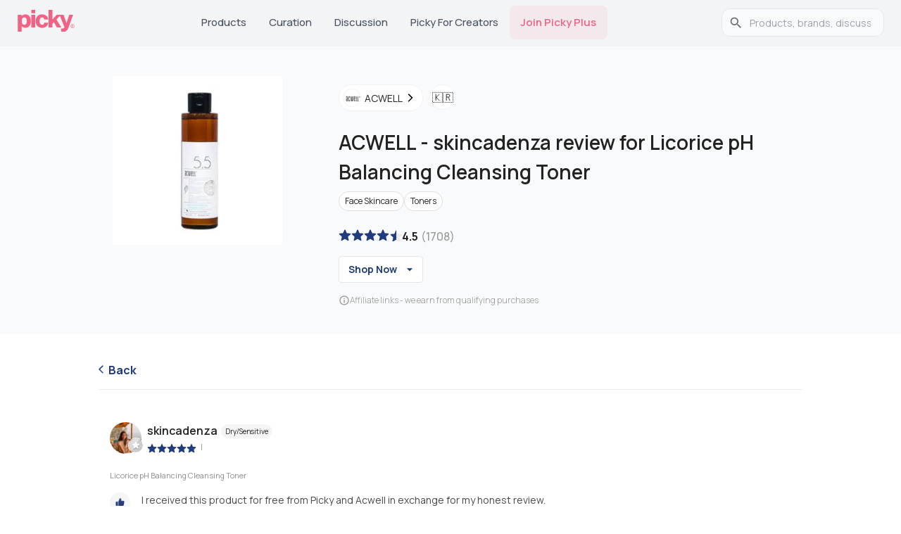

--- FILE ---
content_type: text/html; charset=utf-8
request_url: https://www.gopicky.com/reviews/341593/product/27510/licorice-ph-balancing-cleansing-toner
body_size: 23676
content:
<!DOCTYPE html><html lang="en"><head><meta charSet="utf-8" data-next-head=""/><meta name="viewport" content="width=device-width" data-next-head=""/><link rel="preload" href="/_next/static/media/half.aab2369f.svg" as="image" data-next-head=""/><link rel="preload" href="/_next/static/media/fill.7d4669d9.svg" as="image" data-next-head=""/><link rel="apple-touch-icon" sizes="180x180" href="/apple-touch-icon.png?v=2"/><link rel="icon" type="image/png" sizes="32x32" href="/favicon-32x32.png?v=2"/><link rel="icon" type="image/png" sizes="16x16" href="/favicon-16x16.png?v=2"/><link rel="icon" type="image/svg+xml" href="/favicon.svg?v=2"/><link rel="manifest" href="/site.webmanifest?v=2"/><link rel="mask-icon" href="/safari-pinned-tab.svg?v=2" color="#5bbad5"/><link rel="shortcut icon" href="/favicon.ico?v=2"/><link rel="preconnect" href="https://fonts.googleapis.com"/><link rel="preconnect" href="https://fonts.gstatic.com" crossorigin="anonymous"/><meta name="theme-color" content="#0D0F11"/><meta name="msapplication-TileColor" content="#2b5797"/><link rel="preload" href="/_next/static/chunks/33b4fd337794defc.css" as="style"/><link rel="preload" href="/_next/static/chunks/69de7e8fcda4581a.css" as="style"/><link rel="preload" as="image" imageSrcSet="/_next/image?url=https%3A%2F%2Fmedia.gopicky.com%2Fproducts%2Fimages%2F27510-LicoricePHBalancingCleansingToner.jpg&amp;w=32&amp;q=75 32w, /_next/image?url=https%3A%2F%2Fmedia.gopicky.com%2Fproducts%2Fimages%2F27510-LicoricePHBalancingCleansingToner.jpg&amp;w=48&amp;q=75 48w, /_next/image?url=https%3A%2F%2Fmedia.gopicky.com%2Fproducts%2Fimages%2F27510-LicoricePHBalancingCleansingToner.jpg&amp;w=64&amp;q=75 64w, /_next/image?url=https%3A%2F%2Fmedia.gopicky.com%2Fproducts%2Fimages%2F27510-LicoricePHBalancingCleansingToner.jpg&amp;w=96&amp;q=75 96w, /_next/image?url=https%3A%2F%2Fmedia.gopicky.com%2Fproducts%2Fimages%2F27510-LicoricePHBalancingCleansingToner.jpg&amp;w=128&amp;q=75 128w, /_next/image?url=https%3A%2F%2Fmedia.gopicky.com%2Fproducts%2Fimages%2F27510-LicoricePHBalancingCleansingToner.jpg&amp;w=256&amp;q=75 256w, /_next/image?url=https%3A%2F%2Fmedia.gopicky.com%2Fproducts%2Fimages%2F27510-LicoricePHBalancingCleansingToner.jpg&amp;w=384&amp;q=75 384w, /_next/image?url=https%3A%2F%2Fmedia.gopicky.com%2Fproducts%2Fimages%2F27510-LicoricePHBalancingCleansingToner.jpg&amp;w=640&amp;q=75 640w, /_next/image?url=https%3A%2F%2Fmedia.gopicky.com%2Fproducts%2Fimages%2F27510-LicoricePHBalancingCleansingToner.jpg&amp;w=750&amp;q=75 750w, /_next/image?url=https%3A%2F%2Fmedia.gopicky.com%2Fproducts%2Fimages%2F27510-LicoricePHBalancingCleansingToner.jpg&amp;w=828&amp;q=75 828w, /_next/image?url=https%3A%2F%2Fmedia.gopicky.com%2Fproducts%2Fimages%2F27510-LicoricePHBalancingCleansingToner.jpg&amp;w=1080&amp;q=75 1080w, /_next/image?url=https%3A%2F%2Fmedia.gopicky.com%2Fproducts%2Fimages%2F27510-LicoricePHBalancingCleansingToner.jpg&amp;w=1200&amp;q=75 1200w, /_next/image?url=https%3A%2F%2Fmedia.gopicky.com%2Fproducts%2Fimages%2F27510-LicoricePHBalancingCleansingToner.jpg&amp;w=1920&amp;q=75 1920w, /_next/image?url=https%3A%2F%2Fmedia.gopicky.com%2Fproducts%2Fimages%2F27510-LicoricePHBalancingCleansingToner.jpg&amp;w=2048&amp;q=75 2048w, /_next/image?url=https%3A%2F%2Fmedia.gopicky.com%2Fproducts%2Fimages%2F27510-LicoricePHBalancingCleansingToner.jpg&amp;w=3840&amp;q=75 3840w" imageSizes="(max-width: 281px) 250px, (max-width: 768px) 240px, (max-width: 1200px) 240px, 240px" fetchPriority="high" data-next-head=""/><link rel="preload" as="image" imageSrcSet="/_next/image?url=%2F_next%2Fstatic%2Fmedia%2Fappstore-icon-black.a962accf.webp&amp;w=128&amp;q=75 1x, /_next/image?url=%2F_next%2Fstatic%2Fmedia%2Fappstore-icon-black.a962accf.webp&amp;w=256&amp;q=75 2x" data-next-head=""/><link rel="preload" as="image" imageSrcSet="/_next/image?url=%2F_next%2Fstatic%2Fmedia%2Fgoogleplay.70d3e6c3.webp&amp;w=128&amp;q=75 1x, /_next/image?url=%2F_next%2Fstatic%2Fmedia%2Fgoogleplay.70d3e6c3.webp&amp;w=256&amp;q=75 2x" data-next-head=""/><link href="https://fonts.googleapis.com/css2?family=Almarai:wght@300;400;700;800&amp;family=Manrope:wght@200..800&amp;display=swap" rel="stylesheet"/><script>!function(e){if(!window.pintrk){window.pintrk = function () {
window.pintrk.queue.push(Array.prototype.slice.call(arguments))};var
  n=window.pintrk;n.queue=[],n.version="3.0";var
  t=document.createElement("script");t.async=!0,t.src=e;var
  r=document.getElementsByTagName("script")[0];
  r.parentNode.insertBefore(t,r)}}("https://s.pinimg.com/ct/core.js");
pintrk('load', '2613763875781', {em: '<user_email_address>'});
pintrk('page');</script><noscript><img height="1" width="1" style="display:none" alt="" src="https://ct.pinterest.com/v3/?event=init&amp;tid=2613763875781&amp;pd[em]=&lt;hashed_email_address&gt;&amp;noscript=1"/></noscript><link rel="stylesheet" href="/_next/static/chunks/33b4fd337794defc.css" data-n-g=""/><link rel="stylesheet" href="/_next/static/chunks/69de7e8fcda4581a.css" data-n-p=""/><noscript data-n-css=""></noscript><script src="/_next/static/chunks/3897e98241c2d3ef.js" defer=""></script><script src="/_next/static/chunks/524f3316a120e1d5.js" defer=""></script><script src="/_next/static/chunks/4bb872f211bb5c80.js" defer=""></script><script src="/_next/static/chunks/9e7c24a9fde11936.js" defer=""></script><script src="/_next/static/chunks/82ebdb0e6c8f94fb.js" defer=""></script><script src="/_next/static/chunks/b22b42b205b27da7.js" defer=""></script><script src="/_next/static/chunks/turbopack-1c66553b1a19b9cf.js" defer=""></script><script src="/_next/static/chunks/8a060782da564b38.js" defer=""></script><script src="/_next/static/chunks/a784b17650110691.js" defer=""></script><script src="/_next/static/chunks/59f659a60196831e.js" defer=""></script><script src="/_next/static/chunks/771d3026a406d85f.js" defer=""></script><script src="/_next/static/chunks/1332b5c1cc86cdcf.js" defer=""></script><script src="/_next/static/chunks/30e971ad72528427.js" defer=""></script><script src="/_next/static/chunks/e68e14ffc5e9dd8d.js" defer=""></script><script src="/_next/static/chunks/6efacec8815c88d0.js" defer=""></script><script src="/_next/static/chunks/799d4cb7b87222fa.js" defer=""></script><script src="/_next/static/chunks/2248a0d6380b800a.js" defer=""></script><script src="/_next/static/chunks/turbopack-d03a045e1e2e2e7e.js" defer=""></script><script src="/_next/static/vkFDicqnEIIVUuARezigm/_ssgManifest.js" defer=""></script><script src="/_next/static/vkFDicqnEIIVUuARezigm/_buildManifest.js" defer=""></script><style id="__jsx-2bc84271a8f00e42">html{font-family:neue-haas-grotesk-text,Manrope,sans-serif}</style><style id="jss-server-side"></style></head><body><link rel="preload" as="image" imageSrcSet="/_next/image?url=https%3A%2F%2Fmedia.gopicky.com%2Fproducts%2Fimages%2F27510-LicoricePHBalancingCleansingToner.jpg&amp;w=32&amp;q=75 32w, /_next/image?url=https%3A%2F%2Fmedia.gopicky.com%2Fproducts%2Fimages%2F27510-LicoricePHBalancingCleansingToner.jpg&amp;w=48&amp;q=75 48w, /_next/image?url=https%3A%2F%2Fmedia.gopicky.com%2Fproducts%2Fimages%2F27510-LicoricePHBalancingCleansingToner.jpg&amp;w=64&amp;q=75 64w, /_next/image?url=https%3A%2F%2Fmedia.gopicky.com%2Fproducts%2Fimages%2F27510-LicoricePHBalancingCleansingToner.jpg&amp;w=96&amp;q=75 96w, /_next/image?url=https%3A%2F%2Fmedia.gopicky.com%2Fproducts%2Fimages%2F27510-LicoricePHBalancingCleansingToner.jpg&amp;w=128&amp;q=75 128w, /_next/image?url=https%3A%2F%2Fmedia.gopicky.com%2Fproducts%2Fimages%2F27510-LicoricePHBalancingCleansingToner.jpg&amp;w=256&amp;q=75 256w, /_next/image?url=https%3A%2F%2Fmedia.gopicky.com%2Fproducts%2Fimages%2F27510-LicoricePHBalancingCleansingToner.jpg&amp;w=384&amp;q=75 384w, /_next/image?url=https%3A%2F%2Fmedia.gopicky.com%2Fproducts%2Fimages%2F27510-LicoricePHBalancingCleansingToner.jpg&amp;w=640&amp;q=75 640w, /_next/image?url=https%3A%2F%2Fmedia.gopicky.com%2Fproducts%2Fimages%2F27510-LicoricePHBalancingCleansingToner.jpg&amp;w=750&amp;q=75 750w, /_next/image?url=https%3A%2F%2Fmedia.gopicky.com%2Fproducts%2Fimages%2F27510-LicoricePHBalancingCleansingToner.jpg&amp;w=828&amp;q=75 828w, /_next/image?url=https%3A%2F%2Fmedia.gopicky.com%2Fproducts%2Fimages%2F27510-LicoricePHBalancingCleansingToner.jpg&amp;w=1080&amp;q=75 1080w, /_next/image?url=https%3A%2F%2Fmedia.gopicky.com%2Fproducts%2Fimages%2F27510-LicoricePHBalancingCleansingToner.jpg&amp;w=1200&amp;q=75 1200w, /_next/image?url=https%3A%2F%2Fmedia.gopicky.com%2Fproducts%2Fimages%2F27510-LicoricePHBalancingCleansingToner.jpg&amp;w=1920&amp;q=75 1920w, /_next/image?url=https%3A%2F%2Fmedia.gopicky.com%2Fproducts%2Fimages%2F27510-LicoricePHBalancingCleansingToner.jpg&amp;w=2048&amp;q=75 2048w, /_next/image?url=https%3A%2F%2Fmedia.gopicky.com%2Fproducts%2Fimages%2F27510-LicoricePHBalancingCleansingToner.jpg&amp;w=3840&amp;q=75 3840w" imageSizes="(max-width: 281px) 250px, (max-width: 768px) 240px, (max-width: 1200px) 240px, 240px" fetchPriority="high"/><link rel="preload" as="image" href="/_next/static/media/fill.7d4669d9.svg"/><link rel="preload" as="image" href="/_next/static/media/half.aab2369f.svg"/><link rel="preload" as="image" imageSrcSet="/_next/image?url=%2F_next%2Fstatic%2Fmedia%2Fappstore-icon-black.a962accf.webp&amp;w=128&amp;q=75 1x, /_next/image?url=%2F_next%2Fstatic%2Fmedia%2Fappstore-icon-black.a962accf.webp&amp;w=256&amp;q=75 2x"/><link rel="preload" as="image" imageSrcSet="/_next/image?url=%2F_next%2Fstatic%2Fmedia%2Fgoogleplay.70d3e6c3.webp&amp;w=128&amp;q=75 1x, /_next/image?url=%2F_next%2Fstatic%2Fmedia%2Fgoogleplay.70d3e6c3.webp&amp;w=256&amp;q=75 2x"/><title>Licorice pH Balancing Cleansing Toner - skincadenza User Rev</title><meta name="robots" content="noindex,follow"/><meta name="description" content="Here&#x27;s what our users are saying about ACWELL&#x27;s Licorice pH Balancing Cleansing Toner at Picky: I received this product for free from Picky and Acwell in exchan"/><link rel="alternate" hrefLang="en" href="https://www.gopicky.com/reviews/341593/product/27510/licorice-ph-balancing-cleansing-toner"/><link rel="alternate" hrefLang="x-default" href="https://www.gopicky.com/reviews/341593/product/27510/licorice-ph-balancing-cleansing-toner"/><link rel="alternate" hrefLang="id" href="https://www.gopicky.com/id/reviews/341593/product/27510/licorice-ph-balancing-cleansing-toner"/><link rel="alternate" hrefLang="es" href="https://www.gopicky.com/es/reviews/341593/product/27510/licorice-ph-balancing-cleansing-toner"/><link rel="alternate" hrefLang="ru" href="https://www.gopicky.com/ru/reviews/341593/product/27510/licorice-ph-balancing-cleansing-toner"/><meta property="og:title" content="Licorice pH Balancing Cleansing Toner - skincadenza User Review | Best K Beauty Products | Picky"/><meta property="og:description" content="Here&#x27;s what our users are saying about ACWELL&#x27;s Licorice pH Balancing Cleansing Toner at Picky: I received this product for free from Picky and Acwell in exchange for my honest review.

Rating: ⭐⭐⭐⭐⭐

Price: $18/Rs 1399 for 150ml

Texture: Runny, watery and lightweight but does feel thick when applied on the face.

Usage: Can be used daily AM/PM. Can also be dispensed onto hands like a regular toner but the brand’s recommendation is to, after cleansing, soak a cotton pad with it and swipe it across the face. It will help remove everything (except for waterproof spf/makeup in my experience). If using as a first cleanse, follow up with a water-based cleanser. 

Packaging: A dark brown, plastic bottle with a flip-top cap that can also be unscrewed.

Claims: Cleans, calms, and brightens the skin

Alcohol/EOs/Colors/Fragrance: No

I was eagerly waiting for this one to arrive because I had heard so many good things about it from a lot of the creators I follow! I’ve been using this one for a little over 2 weeks right now in both my morning and night routine and it has not disappointed! It felt extremely runny when I dispensed it onto my hands, but once I started rubbing/patting it onto my face I felt like I was applying a moisturizing serum. The texture felt thick but absorbed very well without any stickiness, so I am guessing you can try layering this 2-3 times! It is light brown in colour and has a very herbal sort of smell, most likely from the 10% Licorice root water. It also contains green tea and a lot of other root and fruit extracts.

I feel like this really helps in balancing the oil production of my skin. Though I have dry skin, using oil-based serums and then spf lead to a bit of a greasy feel after a couple of hours but since I have started using this I’ve noticed that it has been a lot more controlled. In terms of calming effects, I do feel like it has helped reduce the redness of my acne marks and also improved skin texture. I cannot say much for the brightening effects since I have not used it long enough, but with toners the effect is usually very mild and long-term anyway so I was already not expecting much in that area.

Overall, I have been pretty happy with this toner and I can see what the hype is about. A lot of skin types and concerns can benefit from this, specially sensitive, oily, acne-prone types! "/><meta property="og:url" content="https://www.gopicky.com/reviews/341593/product/27510/licorice-ph-balancing-cleansing-toner"/><meta property="og:type" content="website"/><meta property="og:image" content="https://media.gopicky.com/reviews/5740-8fe7e4524ef54fb099f6ed41210f7354.jpg"/><meta property="og:image:alt" content="review"/><meta property="og:image:width" content="800"/><meta property="og:image:height" content="600"/><meta property="og:image" content="https://www.gopicky.com/images/picky_logo/ms-icon-70x70.webp"/><meta property="og:image:alt" content="Go Picky Logo"/><meta property="og:image:width" content="800"/><meta property="og:image:height" content="600"/><meta property="og:locale" content="en"/><meta property="og:site_name" content="Picky"/><link rel="canonical" href="https://www.gopicky.com/reviews/341593/product/27510/licorice-ph-balancing-cleansing-toner"/><meta name="commission-factory-verification" content="9024601bf94d4385a62dace428ed8764"/><meta name="apple-itunes-app" content="app-id=1504197356, app-argument=https%3A%2F%2Fwww.gopicky.com%2Freviews%2F341593%2Fproduct%2F27510%2Flicorice-ph-balancing-cleansing-toner"/><meta name="google-play-app" content="app-id=care.jivaka.picky"/><meta property="al:ios:url" content="https://www.gopicky.com/reviews/341593/product/27510/licorice-ph-balancing-cleansing-toner"/><meta property="al:ios:app_store_id" content="1504197356"/><meta property="al:ios:app_name" content="Picky"/><meta property="al:android:url" content="https://www.gopicky.com/reviews/341593/product/27510/licorice-ph-balancing-cleansing-toner"/><meta property="al:android:app_name" content="Picky"/><meta property="al:android:package" content="care.jivaka.picky"/><meta property="al:web:url" content="https://www.gopicky.com/reviews/341593/product/27510/licorice-ph-balancing-cleansing-toner"/><meta property="fb:app_id" content="823143971504608"/><div id="__next"><style data-emotion="css-global aau0tb">html{-webkit-font-smoothing:antialiased;-moz-osx-font-smoothing:grayscale;box-sizing:border-box;-webkit-text-size-adjust:100%;}*,*::before,*::after{box-sizing:inherit;}strong,b{font-weight:700;}body{margin:0;color:rgb(34,34,34);font-family:neue-haas-grotesk-text,Manrope;font-weight:400;font-size:1rem;line-height:1.5;background-color:#fff;}@media print{body{background-color:#fff;}}body::backdrop{background-color:#fff;}</style><script type="application/ld+json" id="organization-logo">{"@context":"https://schema.org","@type":"Organization","name":"Picky","url":"https://www.gopicky.com","logo":"https://www.gopicky.com/images/picky_logo/ms-icon-120x120.webp","sameAs":["https://twitter.com/go_picky","https://www.instagram.com/go.picky","https://www.youtube.com/gopicky","https://www.facebook.com/gopicky"]}</script><script type="application/ld+json" id="breadcrumb-jsonld">{"@context":"https://schema.org","@type":"BreadcrumbList","itemListElement":[{"@type":"ListItem","position":1,"name":"Home","item":"https://www.gopicky.com"},{"@type":"ListItem","position":2,"name":"acwell","item":"https://www.gopicky.com/brand/812/acwell/products"},{"@type":"ListItem","position":3,"name":"licorice-ph-balancing-cleansing-toner","item":"https://www.gopicky.com/product/27510/acwell-licorice-ph-balancing-cleansing-toner"},{"@type":"ListItem","position":4,"name":"Review","item":"https://www.gopicky.com/reviews/341593/product/27510/licorice-ph-balancing-cleansing-toner"}]}</script><script type="application/ld+json" id="article-jsonld-BlogPosting">{"@context":"https://schema.org","@type":"BlogPosting","headline":"ACWELL Licorice pH Balancing Cleansing Toner Review","url":"https://www.gopicky.com/reviews/341593/product/27510/licorice-ph-balancing-cleansing-toner","author":{"@type":"Organization","name":"skincadenza"},"datePublished":"2023-04-13 20:52:41 +0000","dateModified":"2023-04-13 20:52:41 +0000","image":["https://media.gopicky.com/reviews/5740-8fe7e4524ef54fb099f6ed41210f7354.jpg"],"publisher":{"@type":"Organization","name":"Picky","logo":"https://www.gopicky.com/images/picky_logo/ms-icon-70x70.webp"},"description":"pros: I received this product for free from Picky and Acwell in exchange for my honest review.\n\nRating: ⭐⭐⭐⭐⭐\n\nPrice: $18/Rs 1399 for 150ml\n\nTexture: Runny, watery and lightweight but does feel thick when applied on the face.\n\nUsage: Can be used daily AM/PM. Can also be dispensed onto hands like a regular toner but the brand’s recommendation is to, after cleansing, soak a cotton pad with it and swipe it across the face. It will help remove everything (except for waterproof spf/makeup in my experience). If using as a first cleanse, follow up with a water-based cleanser. \n\nPackaging: A dark brown, plastic bottle with a flip-top cap that can also be unscrewed.\n\nClaims: Cleans, calms, and brightens the skin\n\nAlcohol/EOs/Colors/Fragrance: No\n\nI was eagerly waiting for this one to arrive because I had heard so many good things about it from a lot of the creators I follow! I’ve been using this one for a little over 2 weeks right now in both my morning and night routine and it has not disappointed! It felt extremely runny when I dispensed it onto my hands, but once I started rubbing/patting it onto my face I felt like I was applying a moisturizing serum. The texture felt thick but absorbed very well without any stickiness, so I am guessing you can try layering this 2-3 times! It is light brown in colour and has a very herbal sort of smell, most likely from the 10% Licorice root water. It also contains green tea and a lot of other root and fruit extracts.\n\nI feel like this really helps in balancing the oil production of my skin. Though I have dry skin, using oil-based serums and then spf lead to a bit of a greasy feel after a couple of hours but since I have started using this I’ve noticed that it has been a lot more controlled. In terms of calming effects, I do feel like it has helped reduce the redness of my acne marks and also improved skin texture. I cannot say much for the brightening effects since I have not used it long enough, but with toners the effect is usually very mild and long-term anyway so I was already not expecting much in that area.\n\nOverall, I have been pretty happy with this toner and I can see what the hype is about. A lot of skin types and concerns can benefit from this, specially sensitive, oily, acne-prone types! \n cons: Nothing bad in my experience.","isAccessibleForFree":true}</script><div><style data-emotion="css sqr7j8">.css-sqr7j8{background-color:#F3F4F6;position:-webkit-sticky;position:sticky;top:0;z-index:1100;box-shadow:0 1px 3px rgba(0,0,0,0.06);}</style><nav class="MuiBox-root css-sqr7j8"><style data-emotion="css 1sk75ob">.css-1sk75ob{--Grid-columns:12;--Grid-columnSpacing:0px;--Grid-rowSpacing:0px;-webkit-flex-direction:row;-ms-flex-direction:row;flex-direction:row;min-width:0;box-sizing:border-box;display:-webkit-box;display:-webkit-flex;display:-ms-flexbox;display:flex;-webkit-box-flex-wrap:wrap;-webkit-flex-wrap:wrap;-ms-flex-wrap:wrap;flex-wrap:wrap;gap:var(--Grid-rowSpacing) var(--Grid-columnSpacing);-webkit-box-pack:justify;-webkit-justify-content:space-between;justify-content:space-between;border-bottom:1px solid #e5e5e5;height:64px;-webkit-align-items:center;-webkit-box-align:center;-ms-flex-align:center;align-items:center;padding-left:16px;padding-right:16px;}.css-1sk75ob >*{--Grid-parent-columns:12;}.css-1sk75ob >*{--Grid-parent-columnSpacing:0px;}.css-1sk75ob >*{--Grid-parent-rowSpacing:0px;}@media (min-width:696px){.css-1sk75ob{display:none;}}</style><div class="MuiGrid-root MuiGrid-container MuiGrid-direction-xs-row css-1sk75ob"><div class="MuiBox-root css-0"><a href="/"><img alt="picky logo" loading="lazy" width="48" height="19" decoding="async" data-nimg="1" style="color:transparent" src="/images/picky_logo/logo-rebrand.svg"/></a></div><style data-emotion="css 8v90jo">.css-8v90jo{display:-webkit-box;display:-webkit-flex;display:-ms-flexbox;display:flex;-webkit-flex-direction:row;-ms-flex-direction:row;flex-direction:row;-webkit-align-items:center;-webkit-box-align:center;-ms-flex-align:center;align-items:center;gap:8px;}</style><div class="MuiBox-root css-8v90jo"><style data-emotion="css 5qfe2j">.css-5qfe2j{text-align:center;-webkit-flex:0 0 auto;-ms-flex:0 0 auto;flex:0 0 auto;font-size:1.5rem;padding:8px;border-radius:50%;color:rgba(0, 0, 0, 0.54);-webkit-transition:background-color 150ms cubic-bezier(0.4, 0, 0.2, 1) 0ms;transition:background-color 150ms cubic-bezier(0.4, 0, 0.2, 1) 0ms;--IconButton-hoverBg:rgba(0, 0, 0, 0.04);}.css-5qfe2j:hover{background-color:var(--IconButton-hoverBg);}@media (hover: none){.css-5qfe2j:hover{background-color:transparent;}}.css-5qfe2j.Mui-disabled{background-color:transparent;color:rgba(0, 0, 0, 0.26);}.css-5qfe2j.MuiIconButton-loading{color:transparent;}</style><style data-emotion="css mfslm7">.css-mfslm7{display:-webkit-inline-box;display:-webkit-inline-flex;display:-ms-inline-flexbox;display:inline-flex;-webkit-align-items:center;-webkit-box-align:center;-ms-flex-align:center;align-items:center;-webkit-box-pack:center;-ms-flex-pack:center;-webkit-justify-content:center;justify-content:center;position:relative;box-sizing:border-box;-webkit-tap-highlight-color:transparent;background-color:transparent;outline:0;border:0;margin:0;border-radius:0;padding:0;cursor:pointer;-webkit-user-select:none;-moz-user-select:none;-ms-user-select:none;user-select:none;vertical-align:middle;-moz-appearance:none;-webkit-appearance:none;-webkit-text-decoration:none;text-decoration:none;color:inherit;text-align:center;-webkit-flex:0 0 auto;-ms-flex:0 0 auto;flex:0 0 auto;font-size:1.5rem;padding:8px;border-radius:50%;color:rgba(0, 0, 0, 0.54);-webkit-transition:background-color 150ms cubic-bezier(0.4, 0, 0.2, 1) 0ms;transition:background-color 150ms cubic-bezier(0.4, 0, 0.2, 1) 0ms;--IconButton-hoverBg:rgba(0, 0, 0, 0.04);}.css-mfslm7::-moz-focus-inner{border-style:none;}.css-mfslm7.Mui-disabled{pointer-events:none;cursor:default;}@media print{.css-mfslm7{-webkit-print-color-adjust:exact;color-adjust:exact;}}.css-mfslm7:hover{background-color:var(--IconButton-hoverBg);}@media (hover: none){.css-mfslm7:hover{background-color:transparent;}}.css-mfslm7.Mui-disabled{background-color:transparent;color:rgba(0, 0, 0, 0.26);}.css-mfslm7.MuiIconButton-loading{color:transparent;}</style><button class="MuiButtonBase-root MuiIconButton-root MuiIconButton-sizeMedium css-mfslm7" tabindex="0" type="button"><svg width="24" height="24" viewBox="0 0 24 24" fill="none" xmlns="http://www.w3.org/2000/svg"><path d="M21.5306 20.4694L16.8365 15.7762C18.1971 14.1428 18.8755 12.0478 18.7307 9.92694C18.5859 7.80607 17.629 5.82268 16.0591 4.38935C14.4892 2.95602 12.4271 2.18311 10.3019 2.23141C8.17663 2.27971 6.15181 3.1455 4.64864 4.64867C3.14547 6.15184 2.27968 8.17666 2.23138 10.3019C2.18308 12.4272 2.95599 14.4892 4.38932 16.0591C5.82265 17.629 7.80604 18.5859 9.92691 18.7307C12.0478 18.8755 14.1428 18.1971 15.7762 16.8366L20.4693 21.5306C20.539 21.6003 20.6218 21.6556 20.7128 21.6933C20.8038 21.731 20.9014 21.7504 21 21.7504C21.0985 21.7504 21.1961 21.731 21.2871 21.6933C21.3782 21.6556 21.4609 21.6003 21.5306 21.5306C21.6003 21.4609 21.6556 21.3782 21.6933 21.2872C21.731 21.1961 21.7504 21.0985 21.7504 21C21.7504 20.9015 21.731 20.8039 21.6933 20.7128C21.6556 20.6218 21.6003 20.5391 21.5306 20.4694ZM3.74997 10.5C3.74997 9.16498 4.14585 7.85993 4.88755 6.7499C5.62925 5.63987 6.68345 4.7747 7.91686 4.26381C9.15026 3.75292 10.5075 3.61925 11.8168 3.8797C13.1262 4.14015 14.3289 4.78302 15.2729 5.72703C16.2169 6.67103 16.8598 7.87377 17.1203 9.18314C17.3807 10.4925 17.247 11.8497 16.7362 13.0831C16.2253 14.3165 15.3601 15.3707 14.2501 16.1124C13.14 16.8541 11.835 17.25 10.5 17.25C8.71037 17.248 6.99463 16.5362 5.72919 15.2708C4.46375 14.0053 3.75195 12.2896 3.74997 10.5Z" fill="#343330"></path></svg></button><style data-emotion="css ibbd9m">.css-ibbd9m{font-family:neue-haas-grotesk-text,Manrope;font-weight:500;font-size:0.875rem;line-height:1.75;text-transform:uppercase;min-width:64px;padding:6px 16px;border:0;border-radius:4px;-webkit-transition:background-color 250ms cubic-bezier(0.4, 0, 0.2, 1) 0ms,box-shadow 250ms cubic-bezier(0.4, 0, 0.2, 1) 0ms,border-color 250ms cubic-bezier(0.4, 0, 0.2, 1) 0ms,color 250ms cubic-bezier(0.4, 0, 0.2, 1) 0ms;transition:background-color 250ms cubic-bezier(0.4, 0, 0.2, 1) 0ms,box-shadow 250ms cubic-bezier(0.4, 0, 0.2, 1) 0ms,border-color 250ms cubic-bezier(0.4, 0, 0.2, 1) 0ms,color 250ms cubic-bezier(0.4, 0, 0.2, 1) 0ms;padding:6px 8px;color:var(--variant-textColor);background-color:var(--variant-textBg);--variant-textColor:#0D0F11;--variant-outlinedColor:#0D0F11;--variant-outlinedBorder:rgba(13, 15, 17, 0.5);--variant-containedColor:#FFFFFF;--variant-containedBg:#0D0F11;-webkit-transition:background-color 250ms cubic-bezier(0.4, 0, 0.2, 1) 0ms,box-shadow 250ms cubic-bezier(0.4, 0, 0.2, 1) 0ms,border-color 250ms cubic-bezier(0.4, 0, 0.2, 1) 0ms;transition:background-color 250ms cubic-bezier(0.4, 0, 0.2, 1) 0ms,box-shadow 250ms cubic-bezier(0.4, 0, 0.2, 1) 0ms,border-color 250ms cubic-bezier(0.4, 0, 0.2, 1) 0ms;display:-webkit-box;display:-webkit-flex;display:-ms-flexbox;display:flex;-webkit-align-items:center;-webkit-box-align:center;-ms-flex-align:center;align-items:center;font-size:1.2rem;border:none;background:none;color:#222222;height:40px;}.css-ibbd9m:hover{-webkit-text-decoration:none;text-decoration:none;}.css-ibbd9m.Mui-disabled{color:rgba(0, 0, 0, 0.26);}@media (hover: hover){.css-ibbd9m:hover{--variant-containedBg:#323A46;--variant-textBg:rgba(13, 15, 17, 0.04);--variant-outlinedBorder:#0D0F11;--variant-outlinedBg:rgba(13, 15, 17, 0.04);}}.css-ibbd9m.MuiButton-loading{color:transparent;}</style><style data-emotion="css knbe21">.css-knbe21{display:-webkit-inline-box;display:-webkit-inline-flex;display:-ms-inline-flexbox;display:inline-flex;-webkit-align-items:center;-webkit-box-align:center;-ms-flex-align:center;align-items:center;-webkit-box-pack:center;-ms-flex-pack:center;-webkit-justify-content:center;justify-content:center;position:relative;box-sizing:border-box;-webkit-tap-highlight-color:transparent;background-color:transparent;outline:0;border:0;margin:0;border-radius:0;padding:0;cursor:pointer;-webkit-user-select:none;-moz-user-select:none;-ms-user-select:none;user-select:none;vertical-align:middle;-moz-appearance:none;-webkit-appearance:none;-webkit-text-decoration:none;text-decoration:none;color:inherit;font-family:neue-haas-grotesk-text,Manrope;font-weight:500;font-size:0.875rem;line-height:1.75;text-transform:uppercase;min-width:64px;padding:6px 16px;border:0;border-radius:4px;-webkit-transition:background-color 250ms cubic-bezier(0.4, 0, 0.2, 1) 0ms,box-shadow 250ms cubic-bezier(0.4, 0, 0.2, 1) 0ms,border-color 250ms cubic-bezier(0.4, 0, 0.2, 1) 0ms,color 250ms cubic-bezier(0.4, 0, 0.2, 1) 0ms;transition:background-color 250ms cubic-bezier(0.4, 0, 0.2, 1) 0ms,box-shadow 250ms cubic-bezier(0.4, 0, 0.2, 1) 0ms,border-color 250ms cubic-bezier(0.4, 0, 0.2, 1) 0ms,color 250ms cubic-bezier(0.4, 0, 0.2, 1) 0ms;padding:6px 8px;color:var(--variant-textColor);background-color:var(--variant-textBg);--variant-textColor:#0D0F11;--variant-outlinedColor:#0D0F11;--variant-outlinedBorder:rgba(13, 15, 17, 0.5);--variant-containedColor:#FFFFFF;--variant-containedBg:#0D0F11;-webkit-transition:background-color 250ms cubic-bezier(0.4, 0, 0.2, 1) 0ms,box-shadow 250ms cubic-bezier(0.4, 0, 0.2, 1) 0ms,border-color 250ms cubic-bezier(0.4, 0, 0.2, 1) 0ms;transition:background-color 250ms cubic-bezier(0.4, 0, 0.2, 1) 0ms,box-shadow 250ms cubic-bezier(0.4, 0, 0.2, 1) 0ms,border-color 250ms cubic-bezier(0.4, 0, 0.2, 1) 0ms;display:-webkit-box;display:-webkit-flex;display:-ms-flexbox;display:flex;-webkit-align-items:center;-webkit-box-align:center;-ms-flex-align:center;align-items:center;font-size:1.2rem;border:none;background:none;color:#222222;height:40px;}.css-knbe21::-moz-focus-inner{border-style:none;}.css-knbe21.Mui-disabled{pointer-events:none;cursor:default;}@media print{.css-knbe21{-webkit-print-color-adjust:exact;color-adjust:exact;}}.css-knbe21:hover{-webkit-text-decoration:none;text-decoration:none;}.css-knbe21.Mui-disabled{color:rgba(0, 0, 0, 0.26);}@media (hover: hover){.css-knbe21:hover{--variant-containedBg:#323A46;--variant-textBg:rgba(13, 15, 17, 0.04);--variant-outlinedBorder:#0D0F11;--variant-outlinedBg:rgba(13, 15, 17, 0.04);}}.css-knbe21.MuiButton-loading{color:transparent;}</style><button class="MuiButtonBase-root MuiButton-root MuiButton-text MuiButton-textPrimary MuiButton-sizeMedium MuiButton-textSizeMedium MuiButton-colorPrimary MuiButton-root MuiButton-text MuiButton-textPrimary MuiButton-sizeMedium MuiButton-textSizeMedium MuiButton-colorPrimary css-knbe21" tabindex="0" type="button" aria-label="main-button" aria-haspopup="true" aria-expanded="false" aria-controls="main-menu"><svg width="24" height="24" viewBox="0 0 24 24" fill="none" xmlns="http://www.w3.org/2000/svg"><path d="M21 12C21 12.1989 20.921 12.3897 20.7803 12.5303C20.6397 12.671 20.4489 12.75 20.25 12.75H3.75C3.55109 12.75 3.36032 12.671 3.21967 12.5303C3.07902 12.3897 3 12.1989 3 12C3 11.8011 3.07902 11.6103 3.21967 11.4697C3.36032 11.329 3.55109 11.25 3.75 11.25H20.25C20.4489 11.25 20.6397 11.329 20.7803 11.4697C20.921 11.6103 21 11.8011 21 12ZM3.75 6.75H20.25C20.4489 6.75 20.6397 6.67098 20.7803 6.53033C20.921 6.38968 21 6.19891 21 6C21 5.80109 20.921 5.61032 20.7803 5.46967C20.6397 5.32902 20.4489 5.25 20.25 5.25H3.75C3.55109 5.25 3.36032 5.32902 3.21967 5.46967C3.07902 5.61032 3 5.80109 3 6C3 6.19891 3.07902 6.38968 3.21967 6.53033C3.36032 6.67098 3.55109 6.75 3.75 6.75ZM20.25 17.25H3.75C3.55109 17.25 3.36032 17.329 3.21967 17.4697C3.07902 17.6103 3 17.8011 3 18C3 18.1989 3.07902 18.3897 3.21967 18.5303C3.36032 18.671 3.55109 18.75 3.75 18.75H20.25C20.4489 18.75 20.6397 18.671 20.7803 18.5303C20.921 18.3897 21 18.1989 21 18C21 17.8011 20.921 17.6103 20.7803 17.4697C20.6397 17.329 20.4489 17.25 20.25 17.25Z" fill="#343330"></path></svg></button></div></div><style data-emotion="css 1j7iuyp">.css-1j7iuyp{--Grid-columns:12;--Grid-columnSpacing:0px;--Grid-rowSpacing:0px;-webkit-flex-direction:row;-ms-flex-direction:row;flex-direction:row;min-width:0;box-sizing:border-box;display:-webkit-box;display:-webkit-flex;display:-ms-flexbox;display:flex;-webkit-box-flex-wrap:wrap;-webkit-flex-wrap:wrap;-ms-flex-wrap:wrap;flex-wrap:wrap;gap:var(--Grid-rowSpacing) var(--Grid-columnSpacing);height:64px;-webkit-box-flex-wrap:nowrap;-webkit-flex-wrap:nowrap;-ms-flex-wrap:nowrap;flex-wrap:nowrap;-webkit-align-items:center;-webkit-box-align:center;-ms-flex-align:center;align-items:center;max-width:1280px;margin:auto;-webkit-box-pack:justify;-webkit-justify-content:space-between;justify-content:space-between;gap:4px;padding:0 24px;}.css-1j7iuyp >*{--Grid-parent-columns:12;}.css-1j7iuyp >*{--Grid-parent-columnSpacing:0px;}.css-1j7iuyp >*{--Grid-parent-rowSpacing:0px;}.css-1j7iuyp .MuiTabs-indicator{display:none;}.css-1j7iuyp a{font-family:neue-haas-grotesk-text,Manrope;font-size:16px;font-weight:400;line-height:24px;letter-spacing:0em;text-align:left;color:#000000;text-transform:capitalize;-webkit-text-decoration:none;text-decoration:none;}.css-1j7iuyp .MuiTab-root{min-width:auto;padding:8px 16px;font-size:15px;font-weight:500;text-transform:capitalize;color:#4B5563;border-radius:8px;-webkit-transition:all 0.2s ease;transition:all 0.2s ease;}.css-1j7iuyp .MuiTab-root:hover{background-color:rgba(249, 250, 251, 0.8);color:#111827;}.css-1j7iuyp .MuiTab-root.Mui-selected{color:#F06384;background-color:rgba(249, 250, 251, 1);}@media (min-width:xlpx){.css-1j7iuyp{gap:8px;}.css-1j7iuyp .MuiTab-root{padding:8px 20px;font-size:15px;}}@media (max-width:NaNpx){.css-1j7iuyp{padding:0 20px;gap:2px;}.css-1j7iuyp .MuiTab-root{padding:8px 12px;font-size:14px;}}@media (max-width:1007.95px){.css-1j7iuyp{padding:0 16px;gap:0px;}.css-1j7iuyp .MuiTab-root{padding:8px 8px;font-size:13px;min-width:60px;}}@media (max-width:695.95px){.css-1j7iuyp{display:none;}}</style><div class="MuiGrid-root MuiGrid-container MuiGrid-direction-xs-row css-1j7iuyp"><style data-emotion="css 17knigu">.css-17knigu{-webkit-flex-shrink:0;-ms-flex-negative:0;flex-shrink:0;}@media (max-width:1007.95px){.css-17knigu img{width:70px!important;height:auto!important;}}</style><div class="MuiBox-root css-17knigu"><a href="/"><img alt="picky logo" loading="lazy" width="83" height="33" decoding="async" data-nimg="1" style="color:transparent" src="/_next/static/media/logo-rebrand.eb301034.svg"/></a></div><style data-emotion="css 1yoyhmm">.css-1yoyhmm{overflow:hidden;min-height:48px;-webkit-overflow-scrolling:touch;display:-webkit-box;display:-webkit-flex;display:-ms-flexbox;display:flex;-webkit-box-flex:1;-webkit-flex-grow:1;-ms-flex-positive:1;flex-grow:1;-webkit-flex-shrink:1;-ms-flex-negative:1;flex-shrink:1;min-width:0;}@media (max-width:695.95px){.css-1yoyhmm .MuiTabs-scrollButtons{display:none;}}.css-1yoyhmm .MuiTabs-flexContainer{-webkit-box-pack:center;-ms-flex-pack:center;-webkit-justify-content:center;justify-content:center;}</style><div class="MuiTabs-root css-1yoyhmm"><style data-emotion="css w94xpu">.css-w94xpu{position:relative;display:inline-block;-webkit-flex:1 1 auto;-ms-flex:1 1 auto;flex:1 1 auto;white-space:nowrap;overflow-x:hidden;width:100%;}</style><div style="overflow:hidden;margin-bottom:0" class="MuiTabs-scroller MuiTabs-fixed css-w94xpu"><style data-emotion="css 162tvoi">.css-162tvoi{display:-webkit-box;display:-webkit-flex;display:-ms-flexbox;display:flex;}</style><div role="tablist" class="MuiTabs-list MuiTabs-flexContainer css-162tvoi"><style data-emotion="css pdf14z">.css-pdf14z{font-family:neue-haas-grotesk-text,Manrope;font-weight:500;font-size:0.875rem;line-height:1.25;text-transform:uppercase;max-width:360px;min-width:90px;position:relative;min-height:48px;-webkit-flex-shrink:0;-ms-flex-negative:0;flex-shrink:0;padding:12px 16px;overflow:hidden;white-space:normal;text-align:center;-webkit-flex-direction:column;-ms-flex-direction:column;flex-direction:column;color:rgb(153,153,153);}.css-pdf14z.Mui-selected{color:#0D0F11;}.css-pdf14z.Mui-disabled{color:rgb(155,155,155);}</style><style data-emotion="css ujzugn">.css-ujzugn{display:-webkit-inline-box;display:-webkit-inline-flex;display:-ms-inline-flexbox;display:inline-flex;-webkit-align-items:center;-webkit-box-align:center;-ms-flex-align:center;align-items:center;-webkit-box-pack:center;-ms-flex-pack:center;-webkit-justify-content:center;justify-content:center;position:relative;box-sizing:border-box;-webkit-tap-highlight-color:transparent;background-color:transparent;outline:0;border:0;margin:0;border-radius:0;padding:0;cursor:pointer;-webkit-user-select:none;-moz-user-select:none;-ms-user-select:none;user-select:none;vertical-align:middle;-moz-appearance:none;-webkit-appearance:none;-webkit-text-decoration:none;text-decoration:none;color:inherit;font-family:neue-haas-grotesk-text,Manrope;font-weight:500;font-size:0.875rem;line-height:1.25;text-transform:uppercase;max-width:360px;min-width:90px;position:relative;min-height:48px;-webkit-flex-shrink:0;-ms-flex-negative:0;flex-shrink:0;padding:12px 16px;overflow:hidden;white-space:normal;text-align:center;-webkit-flex-direction:column;-ms-flex-direction:column;flex-direction:column;color:rgb(153,153,153);}.css-ujzugn::-moz-focus-inner{border-style:none;}.css-ujzugn.Mui-disabled{pointer-events:none;cursor:default;}@media print{.css-ujzugn{-webkit-print-color-adjust:exact;color-adjust:exact;}}.css-ujzugn.Mui-selected{color:#0D0F11;}.css-ujzugn.Mui-disabled{color:rgb(155,155,155);}</style><a class="MuiButtonBase-root MuiTab-root MuiTab-textColorPrimary css-ujzugn" tabindex="0" role="tab" aria-selected="false" href="/products?category=0,1,2,3,4,5,6,7,8,9,10,11,12,13,14,17,18,19,20,21,500,501,502&amp;skin=4&amp;sensitive=0&amp;attribute=0,1,2,3,4,5,6,7,8,9,10,11,12,13&amp;concern=0,1,2,3,4,5,6,7" aria-label="Products" id="simple-tab-0" aria-controls="simple-tabpanel-0">Products</a><a class="MuiButtonBase-root MuiTab-root MuiTab-textColorPrimary css-ujzugn" tabindex="-1" role="tab" aria-selected="false" aria-label="Curation" id="simple-tab-1" aria-controls="simple-tabpanel-1" href="/curations">Curation</a><a class="MuiButtonBase-root MuiTab-root MuiTab-textColorPrimary css-ujzugn" tabindex="-1" role="tab" aria-selected="false" href="/discussions/daily_best/all" aria-label="Discussion" id="simple-tab-2" aria-controls="simple-tabpanel-2">Discussion</a><a class="MuiButtonBase-root MuiTab-root MuiTab-textColorPrimary css-ujzugn" tabindex="-1" role="tab" aria-selected="false" target="_blank" href="https://creatorsapp.gopicky.com" aria-label="Picky for Creators" id="simple-tab-3" aria-controls="simple-tabpanel-3">Picky for Creators</a><style data-emotion="css 17qik8m">.css-17qik8m{font-family:neue-haas-grotesk-text,Manrope;font-weight:500;font-size:0.875rem;line-height:1.25;text-transform:uppercase;max-width:360px;min-width:90px;position:relative;min-height:48px;-webkit-flex-shrink:0;-ms-flex-negative:0;flex-shrink:0;padding:12px 16px;overflow:hidden;white-space:normal;text-align:center;-webkit-flex-direction:column;-ms-flex-direction:column;flex-direction:column;color:rgb(153,153,153);color:#F06384!important;font-weight:600!important;background-color:rgba(240, 99, 132, 0.08)!important;}.css-17qik8m.Mui-selected{color:#0D0F11;}.css-17qik8m.Mui-disabled{color:rgb(155,155,155);}.css-17qik8m:hover{background-color:rgba(240, 99, 132, 0.15)!important;}</style><style data-emotion="css 12ap8n1">.css-12ap8n1{display:-webkit-inline-box;display:-webkit-inline-flex;display:-ms-inline-flexbox;display:inline-flex;-webkit-align-items:center;-webkit-box-align:center;-ms-flex-align:center;align-items:center;-webkit-box-pack:center;-ms-flex-pack:center;-webkit-justify-content:center;justify-content:center;position:relative;box-sizing:border-box;-webkit-tap-highlight-color:transparent;background-color:transparent;outline:0;border:0;margin:0;border-radius:0;padding:0;cursor:pointer;-webkit-user-select:none;-moz-user-select:none;-ms-user-select:none;user-select:none;vertical-align:middle;-moz-appearance:none;-webkit-appearance:none;-webkit-text-decoration:none;text-decoration:none;color:inherit;font-family:neue-haas-grotesk-text,Manrope;font-weight:500;font-size:0.875rem;line-height:1.25;text-transform:uppercase;max-width:360px;min-width:90px;position:relative;min-height:48px;-webkit-flex-shrink:0;-ms-flex-negative:0;flex-shrink:0;padding:12px 16px;overflow:hidden;white-space:normal;text-align:center;-webkit-flex-direction:column;-ms-flex-direction:column;flex-direction:column;color:rgb(153,153,153);color:#F06384!important;font-weight:600!important;background-color:rgba(240, 99, 132, 0.08)!important;}.css-12ap8n1::-moz-focus-inner{border-style:none;}.css-12ap8n1.Mui-disabled{pointer-events:none;cursor:default;}@media print{.css-12ap8n1{-webkit-print-color-adjust:exact;color-adjust:exact;}}.css-12ap8n1.Mui-selected{color:#0D0F11;}.css-12ap8n1.Mui-disabled{color:rgb(155,155,155);}.css-12ap8n1:hover{background-color:rgba(240, 99, 132, 0.15)!important;}</style><a class="MuiButtonBase-root MuiTab-root MuiTab-textColorPrimary css-12ap8n1" tabindex="-1" role="tab" aria-selected="false" target="_blank" href="https://picky.notion.site/Picky-Plus-Creators-Program-Overview-Membership-Benefits-Rules-932af58f7d4841baba8c4eb6b564334c" aria-label="Join Picky Plus" id="simple-tab-4" aria-controls="simple-tabpanel-4">Join Picky Plus</a></div></div></div><style data-emotion="css 4iayn3">.css-4iayn3{-webkit-flex-shrink:0;-ms-flex-negative:0;flex-shrink:0;min-width:180px;max-width:240px;}@media (min-width:xlpx){.css-4iayn3{min-width:220px;max-width:280px;}}@media (max-width:NaNpx){.css-4iayn3{min-width:160px;max-width:200px;}}@media (max-width:1007.95px){.css-4iayn3{min-width:140px;max-width:180px;}}</style><div class="MuiBox-root css-4iayn3"><style data-emotion="css 14c2sy0">.css-14c2sy0{display:-webkit-inline-box;display:-webkit-inline-flex;display:-ms-inline-flexbox;display:inline-flex;-webkit-flex-direction:column;-ms-flex-direction:column;flex-direction:column;position:relative;min-width:0;padding:0;margin:0;border:0;vertical-align:top;padding-right:0px;width:100%;}.css-14c2sy0 .MuiInputBase-root{margin-top:0px;margin-bottom:0px;border-radius:12px;border:1px solid #E5E7EB;background-color:#F9FAFB;padding-left:0px;width:100%;font-size:14px;height:40px;-webkit-transition:all 0.2s ease;transition:all 0.2s ease;}.css-14c2sy0 .MuiInputBase-root fieldset{border:none;}.css-14c2sy0 .MuiInputBase-root input{padding:10px 4px;margin:0px;}.css-14c2sy0 .MuiInputBase-root input::-webkit-input-placeholder{color:#9CA3AF;opacity:1;}.css-14c2sy0 .MuiInputBase-root input::-moz-placeholder{color:#9CA3AF;opacity:1;}.css-14c2sy0 .MuiInputBase-root input:-ms-input-placeholder{color:#9CA3AF;opacity:1;}.css-14c2sy0 .MuiInputBase-root input::placeholder{color:#9CA3AF;opacity:1;}.css-14c2sy0 .MuiInputBase-root:hover{background-color:#ffffff;border-color:#D1D5DB;}.css-14c2sy0 .MuiInputBase-root:focus-within{background-color:#ffffff;border-color:#F06384;box-shadow:0 0 0 3px rgba(240, 99, 132, 0.1);}@media (max-width:NaNpx){.css-14c2sy0 .MuiInputBase-root{font-size:13px;height:38px;}}@media (max-width:695.95px){.css-14c2sy0 .MuiInputBase-root{width:100%;position:relative;left:auto;right:auto;z-index:auto;font-size:14px;height:44px;}.css-14c2sy0 .MuiInputBase-root input{padding:12px 4px;}}</style><div class="MuiFormControl-root css-14c2sy0"><style data-emotion="css-global 1prfaxn">@-webkit-keyframes mui-auto-fill{from{display:block;}}@keyframes mui-auto-fill{from{display:block;}}@-webkit-keyframes mui-auto-fill-cancel{from{display:block;}}@keyframes mui-auto-fill-cancel{from{display:block;}}</style><style data-emotion="css 1nwe6g">.css-1nwe6g{font-family:neue-haas-grotesk-text,Manrope;font-weight:400;font-size:1rem;line-height:1.4375em;color:rgb(34,34,34);box-sizing:border-box;position:relative;cursor:text;display:-webkit-inline-box;display:-webkit-inline-flex;display:-ms-inline-flexbox;display:inline-flex;-webkit-align-items:center;-webkit-box-align:center;-ms-flex-align:center;align-items:center;position:relative;border-radius:4px;padding-left:14px;padding-right:14px;}.css-1nwe6g.Mui-disabled{color:rgb(155,155,155);cursor:default;}.css-1nwe6g:hover .MuiOutlinedInput-notchedOutline{border-color:rgb(34,34,34);}@media (hover: none){.css-1nwe6g:hover .MuiOutlinedInput-notchedOutline{border-color:rgba(0, 0, 0, 0.23);}}.css-1nwe6g.Mui-focused .MuiOutlinedInput-notchedOutline{border-width:2px;}.css-1nwe6g.Mui-focused .MuiOutlinedInput-notchedOutline{border-color:#0D0F11;}.css-1nwe6g.Mui-error .MuiOutlinedInput-notchedOutline{border-color:#d32f2f;}.css-1nwe6g.Mui-disabled .MuiOutlinedInput-notchedOutline{border-color:rgba(0, 0, 0, 0.26);}</style><div class="MuiInputBase-root MuiOutlinedInput-root MuiInputBase-colorPrimary MuiInputBase-formControl MuiInputBase-adornedStart MuiInputBase-adornedEnd css-1nwe6g"><style data-emotion="css vgb6vx">.css-vgb6vx{display:-webkit-box;display:-webkit-flex;display:-ms-flexbox;display:flex;max-height:2em;-webkit-align-items:center;-webkit-box-align:center;-ms-flex-align:center;align-items:center;white-space:nowrap;color:rgba(0, 0, 0, 0.54);margin-left:8px;}.css-vgb6vx.MuiInputAdornment-positionStart.css-vgb6vx:not(.MuiInputAdornment-hiddenLabel){margin-top:16px;}</style><div class="MuiInputAdornment-root MuiInputAdornment-positionEnd MuiInputAdornment-filled MuiInputAdornment-sizeMedium css-vgb6vx"><style data-emotion="css 1mqknik">.css-1mqknik{text-align:center;-webkit-flex:0 0 auto;-ms-flex:0 0 auto;flex:0 0 auto;font-size:1.5rem;padding:8px;border-radius:50%;color:rgba(0, 0, 0, 0.54);-webkit-transition:background-color 150ms cubic-bezier(0.4, 0, 0.2, 1) 0ms;transition:background-color 150ms cubic-bezier(0.4, 0, 0.2, 1) 0ms;--IconButton-hoverBg:rgba(0, 0, 0, 0.04);padding:1px;margin-right:4px;}.css-1mqknik:hover{background-color:var(--IconButton-hoverBg);}@media (hover: none){.css-1mqknik:hover{background-color:transparent;}}.css-1mqknik.Mui-disabled{background-color:transparent;color:rgba(0, 0, 0, 0.26);}.css-1mqknik.MuiIconButton-loading{color:transparent;}@media (max-width:695.95px){.css-1mqknik{padding:4px;margin-left:4px;}}</style><style data-emotion="css j0gl1f">.css-j0gl1f{display:-webkit-inline-box;display:-webkit-inline-flex;display:-ms-inline-flexbox;display:inline-flex;-webkit-align-items:center;-webkit-box-align:center;-ms-flex-align:center;align-items:center;-webkit-box-pack:center;-ms-flex-pack:center;-webkit-justify-content:center;justify-content:center;position:relative;box-sizing:border-box;-webkit-tap-highlight-color:transparent;background-color:transparent;outline:0;border:0;margin:0;border-radius:0;padding:0;cursor:pointer;-webkit-user-select:none;-moz-user-select:none;-ms-user-select:none;user-select:none;vertical-align:middle;-moz-appearance:none;-webkit-appearance:none;-webkit-text-decoration:none;text-decoration:none;color:inherit;text-align:center;-webkit-flex:0 0 auto;-ms-flex:0 0 auto;flex:0 0 auto;font-size:1.5rem;padding:8px;border-radius:50%;color:rgba(0, 0, 0, 0.54);-webkit-transition:background-color 150ms cubic-bezier(0.4, 0, 0.2, 1) 0ms;transition:background-color 150ms cubic-bezier(0.4, 0, 0.2, 1) 0ms;--IconButton-hoverBg:rgba(0, 0, 0, 0.04);padding:1px;margin-right:4px;}.css-j0gl1f::-moz-focus-inner{border-style:none;}.css-j0gl1f.Mui-disabled{pointer-events:none;cursor:default;}@media print{.css-j0gl1f{-webkit-print-color-adjust:exact;color-adjust:exact;}}.css-j0gl1f:hover{background-color:var(--IconButton-hoverBg);}@media (hover: none){.css-j0gl1f:hover{background-color:transparent;}}.css-j0gl1f.Mui-disabled{background-color:transparent;color:rgba(0, 0, 0, 0.26);}.css-j0gl1f.MuiIconButton-loading{color:transparent;}@media (max-width:695.95px){.css-j0gl1f{padding:4px;margin-left:4px;}}</style><button class="MuiButtonBase-root MuiIconButton-root MuiIconButton-sizeMedium css-j0gl1f" tabindex="0" type="button"><style data-emotion="css q7mezt">.css-q7mezt{-webkit-user-select:none;-moz-user-select:none;-ms-user-select:none;user-select:none;width:1em;height:1em;display:inline-block;-webkit-flex-shrink:0;-ms-flex-negative:0;flex-shrink:0;-webkit-transition:fill 200ms cubic-bezier(0.4, 0, 0.2, 1) 0ms;transition:fill 200ms cubic-bezier(0.4, 0, 0.2, 1) 0ms;fill:currentColor;font-size:1.5rem;}</style><svg class="MuiSvgIcon-root MuiSvgIcon-fontSizeMedium css-q7mezt" focusable="false" aria-hidden="true" viewBox="0 0 24 24"><path d="M15.5 14h-.79l-.28-.27C15.41 12.59 16 11.11 16 9.5 16 5.91 13.09 3 9.5 3S3 5.91 3 9.5 5.91 16 9.5 16c1.61 0 3.09-.59 4.23-1.57l.27.28v.79l5 4.99L20.49 19zm-6 0C7.01 14 5 11.99 5 9.5S7.01 5 9.5 5 14 7.01 14 9.5 11.99 14 9.5 14"></path></svg></button></div><style data-emotion="css 1s7osyf">.css-1s7osyf{font:inherit;letter-spacing:inherit;color:currentColor;padding:4px 0 5px;border:0;box-sizing:content-box;background:none;height:1.4375em;margin:0;-webkit-tap-highlight-color:transparent;display:block;min-width:0;width:100%;-webkit-animation-name:mui-auto-fill-cancel;animation-name:mui-auto-fill-cancel;-webkit-animation-duration:10ms;animation-duration:10ms;padding:16.5px 14px;padding-left:0;padding-right:0;}.css-1s7osyf::-webkit-input-placeholder{color:currentColor;opacity:0.42;-webkit-transition:opacity 200ms cubic-bezier(0.4, 0, 0.2, 1) 0ms;transition:opacity 200ms cubic-bezier(0.4, 0, 0.2, 1) 0ms;}.css-1s7osyf::-moz-placeholder{color:currentColor;opacity:0.42;-webkit-transition:opacity 200ms cubic-bezier(0.4, 0, 0.2, 1) 0ms;transition:opacity 200ms cubic-bezier(0.4, 0, 0.2, 1) 0ms;}.css-1s7osyf::-ms-input-placeholder{color:currentColor;opacity:0.42;-webkit-transition:opacity 200ms cubic-bezier(0.4, 0, 0.2, 1) 0ms;transition:opacity 200ms cubic-bezier(0.4, 0, 0.2, 1) 0ms;}.css-1s7osyf:focus{outline:0;}.css-1s7osyf:invalid{box-shadow:none;}.css-1s7osyf::-webkit-search-decoration{-webkit-appearance:none;}label[data-shrink=false]+.MuiInputBase-formControl .css-1s7osyf::-webkit-input-placeholder{opacity:0!important;}label[data-shrink=false]+.MuiInputBase-formControl .css-1s7osyf::-moz-placeholder{opacity:0!important;}label[data-shrink=false]+.MuiInputBase-formControl .css-1s7osyf::-ms-input-placeholder{opacity:0!important;}label[data-shrink=false]+.MuiInputBase-formControl .css-1s7osyf:focus::-webkit-input-placeholder{opacity:0.42;}label[data-shrink=false]+.MuiInputBase-formControl .css-1s7osyf:focus::-moz-placeholder{opacity:0.42;}label[data-shrink=false]+.MuiInputBase-formControl .css-1s7osyf:focus::-ms-input-placeholder{opacity:0.42;}.css-1s7osyf.Mui-disabled{opacity:1;-webkit-text-fill-color:rgb(155,155,155);}.css-1s7osyf:-webkit-autofill{-webkit-animation-duration:5000s;animation-duration:5000s;-webkit-animation-name:mui-auto-fill;animation-name:mui-auto-fill;}.css-1s7osyf:-webkit-autofill{border-radius:inherit;}</style><input aria-invalid="false" placeholder="Products, brands, discussions" type="text" aria-label="search" class="MuiInputBase-input MuiOutlinedInput-input MuiInputBase-inputAdornedStart MuiInputBase-inputAdornedEnd css-1s7osyf" value=""/><style data-emotion="css h2v8xi">.css-h2v8xi{border-color:rgba(0, 0, 0, 0.23);}</style><style data-emotion="css 5v2ak0">.css-5v2ak0{text-align:left;position:absolute;bottom:0;right:0;top:-5px;left:0;margin:0;padding:0 8px;pointer-events:none;border-radius:inherit;border-style:solid;border-width:1px;overflow:hidden;min-width:0%;border-color:rgba(0, 0, 0, 0.23);}</style><fieldset aria-hidden="true" class="MuiOutlinedInput-notchedOutline css-5v2ak0"><style data-emotion="css w4cd9x">.css-w4cd9x{float:unset;width:auto;overflow:hidden;padding:0;line-height:11px;-webkit-transition:width 150ms cubic-bezier(0.0, 0, 0.2, 1) 0ms;transition:width 150ms cubic-bezier(0.0, 0, 0.2, 1) 0ms;}</style><legend class="css-w4cd9x"><span class="notranslate" aria-hidden="true">​</span></legend></fieldset></div></div></div></div></nav><main><style data-emotion="css 1r355r4">.css-1r355r4{padding-top:24px;padding-bottom:24px;margin:0 auto;max-width:100%;width:100%;background-color:#f9fafb;}@media (max-width:695.95px){.css-1r355r4{background:#ffffff;height:100%;padding-bottom:0px;}}</style><div class="MuiBox-root css-1r355r4"><style data-emotion="css xtopq9">.css-xtopq9{max-width:1000px;height:100%;display:-webkit-box;display:-webkit-flex;display:-ms-flexbox;display:flex;margin:0 auto;background-color:#f9fafb;}@media (max-width:695.95px){.css-xtopq9{background-color:#ffffff;-webkit-flex-direction:column;-ms-flex-direction:column;flex-direction:column;-webkit-align-items:center;-webkit-box-align:center;-ms-flex-align:center;align-items:center;min-width:150px;padding-left:0px;}}</style><div class="MuiBox-root css-xtopq9"><style data-emotion="css 3knfrv">.css-3knfrv{border-radius:8px;position:relative;background-color:#ffffff;margin:20px;max-width:240px;height:240px;min-width:241px;}@media (max-width:695.95px){.css-3knfrv{display:-webkit-box;display:-webkit-flex;display:-ms-flexbox;display:flex;-webkit-box-pack:center;-ms-flex-pack:center;-webkit-justify-content:center;justify-content:center;border:none;width:100%;}}@media (max-width:280.95px){.css-3knfrv{max-width:250px;height:250px;}}</style><div class="MuiBox-root css-3knfrv"><img alt="Licorice pH Balancing Cleansing Toner" fetchPriority="high" width="240" height="240" decoding="async" data-nimg="1" style="color:transparent" sizes="(max-width: 281px) 250px, (max-width: 768px) 240px, (max-width: 1200px) 240px, 240px" srcSet="/_next/image?url=https%3A%2F%2Fmedia.gopicky.com%2Fproducts%2Fimages%2F27510-LicoricePHBalancingCleansingToner.jpg&amp;w=32&amp;q=75 32w, /_next/image?url=https%3A%2F%2Fmedia.gopicky.com%2Fproducts%2Fimages%2F27510-LicoricePHBalancingCleansingToner.jpg&amp;w=48&amp;q=75 48w, /_next/image?url=https%3A%2F%2Fmedia.gopicky.com%2Fproducts%2Fimages%2F27510-LicoricePHBalancingCleansingToner.jpg&amp;w=64&amp;q=75 64w, /_next/image?url=https%3A%2F%2Fmedia.gopicky.com%2Fproducts%2Fimages%2F27510-LicoricePHBalancingCleansingToner.jpg&amp;w=96&amp;q=75 96w, /_next/image?url=https%3A%2F%2Fmedia.gopicky.com%2Fproducts%2Fimages%2F27510-LicoricePHBalancingCleansingToner.jpg&amp;w=128&amp;q=75 128w, /_next/image?url=https%3A%2F%2Fmedia.gopicky.com%2Fproducts%2Fimages%2F27510-LicoricePHBalancingCleansingToner.jpg&amp;w=256&amp;q=75 256w, /_next/image?url=https%3A%2F%2Fmedia.gopicky.com%2Fproducts%2Fimages%2F27510-LicoricePHBalancingCleansingToner.jpg&amp;w=384&amp;q=75 384w, /_next/image?url=https%3A%2F%2Fmedia.gopicky.com%2Fproducts%2Fimages%2F27510-LicoricePHBalancingCleansingToner.jpg&amp;w=640&amp;q=75 640w, /_next/image?url=https%3A%2F%2Fmedia.gopicky.com%2Fproducts%2Fimages%2F27510-LicoricePHBalancingCleansingToner.jpg&amp;w=750&amp;q=75 750w, /_next/image?url=https%3A%2F%2Fmedia.gopicky.com%2Fproducts%2Fimages%2F27510-LicoricePHBalancingCleansingToner.jpg&amp;w=828&amp;q=75 828w, /_next/image?url=https%3A%2F%2Fmedia.gopicky.com%2Fproducts%2Fimages%2F27510-LicoricePHBalancingCleansingToner.jpg&amp;w=1080&amp;q=75 1080w, /_next/image?url=https%3A%2F%2Fmedia.gopicky.com%2Fproducts%2Fimages%2F27510-LicoricePHBalancingCleansingToner.jpg&amp;w=1200&amp;q=75 1200w, /_next/image?url=https%3A%2F%2Fmedia.gopicky.com%2Fproducts%2Fimages%2F27510-LicoricePHBalancingCleansingToner.jpg&amp;w=1920&amp;q=75 1920w, /_next/image?url=https%3A%2F%2Fmedia.gopicky.com%2Fproducts%2Fimages%2F27510-LicoricePHBalancingCleansingToner.jpg&amp;w=2048&amp;q=75 2048w, /_next/image?url=https%3A%2F%2Fmedia.gopicky.com%2Fproducts%2Fimages%2F27510-LicoricePHBalancingCleansingToner.jpg&amp;w=3840&amp;q=75 3840w" src="/_next/image?url=https%3A%2F%2Fmedia.gopicky.com%2Fproducts%2Fimages%2F27510-LicoricePHBalancingCleansingToner.jpg&amp;w=3840&amp;q=75"/></div><style data-emotion="css ua4gmo">.css-ua4gmo{display:none;}@media (max-width:695.95px){.css-ua4gmo{display:block;width:100%;padding-top:20px;color:#e5e5e5;}}</style><div class="MuiBox-root css-ua4gmo"><style data-emotion="css tosrr0">.css-tosrr0{margin:0;-webkit-flex-shrink:0;-ms-flex-negative:0;flex-shrink:0;border-width:0;border-style:solid;border-color:rgb(235,235,235);border-bottom-width:thin;border-color:rgba(235, 235, 235, 0.08);}</style><hr class="MuiDivider-root MuiDivider-fullWidth MuiDivider-light css-tosrr0"/></div><style data-emotion="css 1frh8sq">.css-1frh8sq{margin-left:40px;padding-top:32px;width:100%;padding-left:20px;padding-right:20px;}@media (max-width:695.95px){.css-1frh8sq{margin:0px;}}</style><div class="MuiBox-root css-1frh8sq"><style data-emotion="css 1yp4ln">.css-1yp4ln{display:-webkit-box;display:-webkit-flex;display:-ms-flexbox;display:flex;-webkit-align-items:flex-start;-webkit-box-align:flex-start;-ms-flex-align:flex-start;align-items:flex-start;}</style><div class="MuiBox-root css-1yp4ln"><a href="/brand/812/acwell/products"><style data-emotion="css vuncuk">.css-vuncuk{display:-webkit-box;display:-webkit-flex;display:-ms-flexbox;display:flex;-webkit-align-items:center;-webkit-box-align:center;-ms-flex-align:center;align-items:center;width:-webkit-max-content;width:-moz-max-content;width:max-content;margin-right:10px;padding:5px 10px 5px 5px;border-radius:18px;border:solid 1px #f0f2f6;background-color:#ffffff;cursor:pointer;}</style><div class="MuiBox-root css-vuncuk"><style data-emotion="css 112spnw">.css-112spnw{width:26px;height:26px;margin:0 5px 0 0;border-radius:50%;border:solid 1px #f0f2f6;position:relative;overflow:hidden;}</style><div class="MuiBox-root css-112spnw"><img alt="ACWELL" loading="lazy" width="26" height="26" decoding="async" data-nimg="1" style="color:transparent;object-fit:contain" srcSet="/_next/image?url=https%3A%2F%2Fmedia.gopicky.com%2Fbrands%2Fimages%2FACWELL&amp;w=32&amp;q=75 1x, /_next/image?url=https%3A%2F%2Fmedia.gopicky.com%2Fbrands%2Fimages%2FACWELL&amp;w=64&amp;q=75 2x" src="/_next/image?url=https%3A%2F%2Fmedia.gopicky.com%2Fbrands%2Fimages%2FACWELL&amp;w=64&amp;q=75"/></div><style data-emotion="css dszfj0">.css-dszfj0{margin:0;font-family:neue-haas-grotesk-text,Manrope;font-weight:400;font-size:1rem;line-height:1.5;color:#222222;margin-right:4px;font-size:14px;font-weight:normal;font-stretch:normal;font-style:normal;line-height:normal;letter-spacing:normal;}</style><p class="MuiTypography-root MuiTypography-body1 css-dszfj0">ACWELL</p><style data-emotion="css or5sq9">.css-or5sq9 svg{color:initial;margin-top:5px;width:14px;height:14px;}</style><div class="MuiBox-root css-or5sq9"><style data-emotion="css q7mezt">.css-q7mezt{-webkit-user-select:none;-moz-user-select:none;-ms-user-select:none;user-select:none;width:1em;height:1em;display:inline-block;-webkit-flex-shrink:0;-ms-flex-negative:0;flex-shrink:0;-webkit-transition:fill 200ms cubic-bezier(0.4, 0, 0.2, 1) 0ms;transition:fill 200ms cubic-bezier(0.4, 0, 0.2, 1) 0ms;fill:currentColor;font-size:1.5rem;}</style><svg class="MuiSvgIcon-root MuiSvgIcon-fontSizeMedium css-q7mezt" focusable="false" aria-hidden="true" viewBox="0 0 24 24"><path d="M6.23 20.23 8 22l10-10L8 2 6.23 3.77 14.46 12z"></path></svg></div></div></a><style data-emotion="css 1e6k0dx">.css-1e6k0dx{display:-webkit-box;display:-webkit-flex;display:-ms-flexbox;display:flex;-webkit-box-pack:center;-ms-flex-pack:center;-webkit-justify-content:center;justify-content:center;-webkit-align-items:center;-webkit-box-align:center;-ms-flex-align:center;align-items:center;width:36px;height:36px;border:solid 1px #f0f2f6;border-radius:50%;background-color:#ffffff;}</style><div class="MuiBox-root css-1e6k0dx"><style data-emotion="css 2qkfws">.css-2qkfws{-webkit-transform:scale(0.5);-moz-transform:scale(0.5);-ms-transform:scale(0.5);transform:scale(0.5);}</style><div class="MuiBox-root css-2qkfws"><style data-emotion="css np7krf">.css-np7krf{margin:0;font-family:neue-haas-grotesk-text,Manrope;font-weight:400;font-size:1rem;line-height:1.5;font-size:30px;font-weight:100;}</style><p class="MuiTypography-root MuiTypography-body1 css-np7krf">🇰🇷</p></div></div></div><style data-emotion="css a69bvj">.css-a69bvj{margin:0;font-family:neue-haas-grotesk-text,Manrope;font-weight:300;font-size:6rem;line-height:1.167;color:#222222;margin:23px 0 7px 0;font-size:28px;font-weight:600;font-stretch:normal;font-style:normal;line-height:1.5;letter-spacing:normal;}@media (max-width:695.95px){.css-a69bvj{margin:10px 0 10px 0;font-size:18px;}}</style><h1 class="MuiTypography-root MuiTypography-h1 css-a69bvj">ACWELL<!-- --> - <!-- -->skincadenza review for Licorice pH Balancing Cleansing Toner</h1><style data-emotion="css wohfme">.css-wohfme{display:-webkit-box;display:-webkit-flex;display:-ms-flexbox;display:flex;-webkit-box-flex-wrap:wrap;-webkit-flex-wrap:wrap;-ms-flex-wrap:wrap;flex-wrap:wrap;gap:8px;margin:0 43px 25px 0;}@media (max-width:695.95px){.css-wohfme{margin:0 0 16px 0;}}</style><div class="MuiBox-root css-wohfme"><style data-emotion="css 1gwt6iw">.css-1gwt6iw{max-width:100%;font-family:neue-haas-grotesk-text,Manrope;font-size:0.8125rem;display:-webkit-inline-box;display:-webkit-inline-flex;display:-ms-inline-flexbox;display:inline-flex;-webkit-align-items:center;-webkit-box-align:center;-ms-flex-align:center;align-items:center;-webkit-box-pack:center;-ms-flex-pack:center;-webkit-justify-content:center;justify-content:center;height:32px;line-height:1.5;color:rgb(34,34,34);background-color:rgba(0, 0, 0, 0.08);border-radius:16px;white-space:nowrap;-webkit-transition:background-color 300ms cubic-bezier(0.4, 0, 0.2, 1) 0ms,box-shadow 300ms cubic-bezier(0.4, 0, 0.2, 1) 0ms;transition:background-color 300ms cubic-bezier(0.4, 0, 0.2, 1) 0ms,box-shadow 300ms cubic-bezier(0.4, 0, 0.2, 1) 0ms;cursor:unset;outline:0;-webkit-text-decoration:none;text-decoration:none;border:0;padding:0;vertical-align:middle;box-sizing:border-box;height:24px;height:auto;cursor:default;background-color:#ffffff;border:1px solid #e0e0e0;color:#222222;}.css-1gwt6iw.Mui-disabled{opacity:0.38;pointer-events:none;}.css-1gwt6iw .MuiChip-avatar{margin-left:5px;margin-right:-6px;width:24px;height:24px;color:#616161;font-size:0.75rem;}.css-1gwt6iw .MuiChip-avatarColorPrimary{color:#FFFFFF;background-color:#323A46;}.css-1gwt6iw .MuiChip-avatarColorSecondary{color:#f5f5f5;background-color:#666666;}.css-1gwt6iw .MuiChip-avatarSmall{margin-left:4px;margin-right:-4px;width:18px;height:18px;font-size:0.625rem;}.css-1gwt6iw .MuiChip-icon{margin-left:5px;margin-right:-6px;}.css-1gwt6iw .MuiChip-deleteIcon{-webkit-tap-highlight-color:transparent;color:rgba(34, 34, 34, 0.26);font-size:22px;cursor:pointer;margin:0 5px 0 -6px;}.css-1gwt6iw .MuiChip-deleteIcon:hover{color:rgba(34, 34, 34, 0.4);}.css-1gwt6iw .MuiChip-icon{font-size:18px;margin-left:4px;margin-right:-4px;}.css-1gwt6iw .MuiChip-deleteIcon{font-size:16px;margin-right:4px;margin-left:-4px;}.css-1gwt6iw .MuiChip-icon{color:#616161;}.css-1gwt6iw .MuiChip-label{font-size:12px;padding:4px 8px;font-weight:normal;}</style><div class="MuiChip-root MuiChip-filled MuiChip-sizeSmall MuiChip-colorDefault MuiChip-filledDefault css-1gwt6iw"><style data-emotion="css b9zgoq">.css-b9zgoq{overflow:hidden;text-overflow:ellipsis;padding-left:12px;padding-right:12px;white-space:nowrap;padding-left:8px;padding-right:8px;}</style><span class="MuiChip-label MuiChip-labelSmall css-b9zgoq">Face Skincare</span></div><a style="text-decoration:none" href="/category/toners"><style data-emotion="css owrft6">.css-owrft6{max-width:100%;font-family:neue-haas-grotesk-text,Manrope;font-size:0.8125rem;display:-webkit-inline-box;display:-webkit-inline-flex;display:-ms-inline-flexbox;display:inline-flex;-webkit-align-items:center;-webkit-box-align:center;-ms-flex-align:center;align-items:center;-webkit-box-pack:center;-ms-flex-pack:center;-webkit-justify-content:center;justify-content:center;height:32px;line-height:1.5;color:rgb(34,34,34);background-color:rgba(0, 0, 0, 0.08);border-radius:16px;white-space:nowrap;-webkit-transition:background-color 300ms cubic-bezier(0.4, 0, 0.2, 1) 0ms,box-shadow 300ms cubic-bezier(0.4, 0, 0.2, 1) 0ms;transition:background-color 300ms cubic-bezier(0.4, 0, 0.2, 1) 0ms,box-shadow 300ms cubic-bezier(0.4, 0, 0.2, 1) 0ms;cursor:unset;outline:0;-webkit-text-decoration:none;text-decoration:none;border:0;padding:0;vertical-align:middle;box-sizing:border-box;height:24px;height:auto;cursor:pointer;background-color:#ffffff;border:1px solid #e0e0e0;color:#222222;}.css-owrft6.Mui-disabled{opacity:0.38;pointer-events:none;}.css-owrft6 .MuiChip-avatar{margin-left:5px;margin-right:-6px;width:24px;height:24px;color:#616161;font-size:0.75rem;}.css-owrft6 .MuiChip-avatarColorPrimary{color:#FFFFFF;background-color:#323A46;}.css-owrft6 .MuiChip-avatarColorSecondary{color:#f5f5f5;background-color:#666666;}.css-owrft6 .MuiChip-avatarSmall{margin-left:4px;margin-right:-4px;width:18px;height:18px;font-size:0.625rem;}.css-owrft6 .MuiChip-icon{margin-left:5px;margin-right:-6px;}.css-owrft6 .MuiChip-deleteIcon{-webkit-tap-highlight-color:transparent;color:rgba(34, 34, 34, 0.26);font-size:22px;cursor:pointer;margin:0 5px 0 -6px;}.css-owrft6 .MuiChip-deleteIcon:hover{color:rgba(34, 34, 34, 0.4);}.css-owrft6 .MuiChip-icon{font-size:18px;margin-left:4px;margin-right:-4px;}.css-owrft6 .MuiChip-deleteIcon{font-size:16px;margin-right:4px;margin-left:-4px;}.css-owrft6 .MuiChip-icon{color:#616161;}.css-owrft6:hover{background-color:#f5f5f5;border-color:#222222;}.css-owrft6 .MuiChip-label{font-size:12px;padding:4px 8px;font-weight:normal;}</style><div class="MuiChip-root MuiChip-filled MuiChip-sizeSmall MuiChip-colorDefault MuiChip-filledDefault css-owrft6"><span class="MuiChip-label MuiChip-labelSmall css-b9zgoq">Toners</span></div></a></div><style data-emotion="css kycqxe">.css-kycqxe{gap:4px;display:-webkit-box;display:-webkit-flex;display:-ms-flexbox;display:flex;}</style><div class="MuiBox-root css-kycqxe"><div class="MuiBox-root css-0"><img alt="full star rating" width="18" height="18" decoding="async" data-nimg="1" style="color:transparent" src="/_next/static/media/fill.7d4669d9.svg"/><img alt="full star rating" width="18" height="18" decoding="async" data-nimg="1" style="color:transparent" src="/_next/static/media/fill.7d4669d9.svg"/><img alt="full star rating" width="18" height="18" decoding="async" data-nimg="1" style="color:transparent" src="/_next/static/media/fill.7d4669d9.svg"/><img alt="full star rating" width="18" height="18" decoding="async" data-nimg="1" style="color:transparent" src="/_next/static/media/fill.7d4669d9.svg"/><img alt="half star rating" width="18" height="18" decoding="async" data-nimg="1" style="color:transparent" src="/_next/static/media/half.aab2369f.svg"/></div><style data-emotion="css ujj6qs">.css-ujj6qs{margin:0;font-family:neue-haas-grotesk-text,Manrope;font-weight:400;font-size:1rem;line-height:1.5;color:#222222;margin-right:4px;font-size:16px;font-weight:700;font-stretch:normal;font-style:normal;line-height:normal;letter-spacing:normal;}</style><p class="MuiTypography-root MuiTypography-body1 css-ujj6qs">4.5</p><style data-emotion="css zh18vg">.css-zh18vg{margin:0;font-family:neue-haas-grotesk-text,Manrope;font-weight:400;font-size:1rem;line-height:1.5;color:#999999;font-size:16px;font-weight:500;font-stretch:normal;font-style:normal;line-height:normal;letter-spacing:normal;}</style><p class="MuiTypography-root MuiTypography-body1 css-zh18vg">(<!-- -->1708<!-- -->)</p></div><style data-emotion="css 1jbawm2">.css-1jbawm2{margin:16px 0;}</style><div class="MuiBox-root css-1jbawm2"><style data-emotion="css 1gomreu">.css-1gomreu{position:relative;display:inline-block;}</style><div class="MuiBox-root css-1gomreu"><div class="MuiBox-root css-0"><style data-emotion="css ob3n37">.css-ob3n37{font-family:neue-haas-grotesk-text,Manrope;font-weight:500;font-size:0.875rem;line-height:1.75;text-transform:uppercase;min-width:64px;padding:6px 16px;border:0;border-radius:4px;-webkit-transition:background-color 250ms cubic-bezier(0.4, 0, 0.2, 1) 0ms,box-shadow 250ms cubic-bezier(0.4, 0, 0.2, 1) 0ms,border-color 250ms cubic-bezier(0.4, 0, 0.2, 1) 0ms,color 250ms cubic-bezier(0.4, 0, 0.2, 1) 0ms;transition:background-color 250ms cubic-bezier(0.4, 0, 0.2, 1) 0ms,box-shadow 250ms cubic-bezier(0.4, 0, 0.2, 1) 0ms,border-color 250ms cubic-bezier(0.4, 0, 0.2, 1) 0ms,color 250ms cubic-bezier(0.4, 0, 0.2, 1) 0ms;padding:6px 8px;color:var(--variant-textColor);background-color:var(--variant-textBg);--variant-textColor:#0D0F11;--variant-outlinedColor:#0D0F11;--variant-outlinedBorder:rgba(13, 15, 17, 0.5);--variant-containedColor:#FFFFFF;--variant-containedBg:#0D0F11;-webkit-transition:background-color 250ms cubic-bezier(0.4, 0, 0.2, 1) 0ms,box-shadow 250ms cubic-bezier(0.4, 0, 0.2, 1) 0ms,border-color 250ms cubic-bezier(0.4, 0, 0.2, 1) 0ms;transition:background-color 250ms cubic-bezier(0.4, 0, 0.2, 1) 0ms,box-shadow 250ms cubic-bezier(0.4, 0, 0.2, 1) 0ms,border-color 250ms cubic-bezier(0.4, 0, 0.2, 1) 0ms;border:1px solid #e5e5e5;background-color:#ffffff;color:#203c7d;font-weight:700;font-size:14px;text-transform:capitalize;min-width:120px;box-shadow:none;}.css-ob3n37:hover{-webkit-text-decoration:none;text-decoration:none;}.css-ob3n37.Mui-disabled{color:rgba(0, 0, 0, 0.26);}@media (hover: hover){.css-ob3n37:hover{--variant-containedBg:#323A46;--variant-textBg:rgba(13, 15, 17, 0.04);--variant-outlinedBorder:#0D0F11;--variant-outlinedBg:rgba(13, 15, 17, 0.04);}}.css-ob3n37.MuiButton-loading{color:transparent;}</style><style data-emotion="css p89gt3">.css-p89gt3{display:-webkit-inline-box;display:-webkit-inline-flex;display:-ms-inline-flexbox;display:inline-flex;-webkit-align-items:center;-webkit-box-align:center;-ms-flex-align:center;align-items:center;-webkit-box-pack:center;-ms-flex-pack:center;-webkit-justify-content:center;justify-content:center;position:relative;box-sizing:border-box;-webkit-tap-highlight-color:transparent;background-color:transparent;outline:0;border:0;margin:0;border-radius:0;padding:0;cursor:pointer;-webkit-user-select:none;-moz-user-select:none;-ms-user-select:none;user-select:none;vertical-align:middle;-moz-appearance:none;-webkit-appearance:none;-webkit-text-decoration:none;text-decoration:none;color:inherit;font-family:neue-haas-grotesk-text,Manrope;font-weight:500;font-size:0.875rem;line-height:1.75;text-transform:uppercase;min-width:64px;padding:6px 16px;border:0;border-radius:4px;-webkit-transition:background-color 250ms cubic-bezier(0.4, 0, 0.2, 1) 0ms,box-shadow 250ms cubic-bezier(0.4, 0, 0.2, 1) 0ms,border-color 250ms cubic-bezier(0.4, 0, 0.2, 1) 0ms,color 250ms cubic-bezier(0.4, 0, 0.2, 1) 0ms;transition:background-color 250ms cubic-bezier(0.4, 0, 0.2, 1) 0ms,box-shadow 250ms cubic-bezier(0.4, 0, 0.2, 1) 0ms,border-color 250ms cubic-bezier(0.4, 0, 0.2, 1) 0ms,color 250ms cubic-bezier(0.4, 0, 0.2, 1) 0ms;padding:6px 8px;color:var(--variant-textColor);background-color:var(--variant-textBg);--variant-textColor:#0D0F11;--variant-outlinedColor:#0D0F11;--variant-outlinedBorder:rgba(13, 15, 17, 0.5);--variant-containedColor:#FFFFFF;--variant-containedBg:#0D0F11;-webkit-transition:background-color 250ms cubic-bezier(0.4, 0, 0.2, 1) 0ms,box-shadow 250ms cubic-bezier(0.4, 0, 0.2, 1) 0ms,border-color 250ms cubic-bezier(0.4, 0, 0.2, 1) 0ms;transition:background-color 250ms cubic-bezier(0.4, 0, 0.2, 1) 0ms,box-shadow 250ms cubic-bezier(0.4, 0, 0.2, 1) 0ms,border-color 250ms cubic-bezier(0.4, 0, 0.2, 1) 0ms;border:1px solid #e5e5e5;background-color:#ffffff;color:#203c7d;font-weight:700;font-size:14px;text-transform:capitalize;min-width:120px;box-shadow:none;}.css-p89gt3::-moz-focus-inner{border-style:none;}.css-p89gt3.Mui-disabled{pointer-events:none;cursor:default;}@media print{.css-p89gt3{-webkit-print-color-adjust:exact;color-adjust:exact;}}.css-p89gt3:hover{-webkit-text-decoration:none;text-decoration:none;}.css-p89gt3.Mui-disabled{color:rgba(0, 0, 0, 0.26);}@media (hover: hover){.css-p89gt3:hover{--variant-containedBg:#323A46;--variant-textBg:rgba(13, 15, 17, 0.04);--variant-outlinedBorder:#0D0F11;--variant-outlinedBg:rgba(13, 15, 17, 0.04);}}.css-p89gt3.MuiButton-loading{color:transparent;}</style><button class="MuiButtonBase-root MuiButton-root MuiButton-text MuiButton-textPrimary MuiButton-sizeMedium MuiButton-textSizeMedium MuiButton-colorPrimary MuiButton-root MuiButton-text MuiButton-textPrimary MuiButton-sizeMedium MuiButton-textSizeMedium MuiButton-colorPrimary css-p89gt3" tabindex="0" type="button">Shop Now<style data-emotion="css 6bt4d2">.css-6bt4d2{display:inherit;margin-right:-4px;margin-left:8px;}.css-6bt4d2>*:nth-of-type(1){font-size:20px;}</style><span class="MuiButton-icon MuiButton-endIcon MuiButton-iconSizeMedium css-6bt4d2"><svg class="MuiSvgIcon-root MuiSvgIcon-fontSizeMedium css-q7mezt" focusable="false" aria-hidden="true" viewBox="0 0 24 24"><path d="m7 10 5 5 5-5z"></path></svg></span></button></div></div></div><div class="MuiBox-root css-1jbawm2"><style data-emotion="css 171onha">.css-171onha{display:-webkit-box;display:-webkit-flex;display:-ms-flexbox;display:flex;-webkit-align-items:center;-webkit-box-align:center;-ms-flex-align:center;align-items:center;gap:4px;}</style><div class="MuiBox-root css-171onha"><style data-emotion="css v7tqbr">.css-v7tqbr{-webkit-user-select:none;-moz-user-select:none;-ms-user-select:none;user-select:none;width:1em;height:1em;display:inline-block;-webkit-flex-shrink:0;-ms-flex-negative:0;flex-shrink:0;-webkit-transition:fill 200ms cubic-bezier(0.4, 0, 0.2, 1) 0ms;transition:fill 200ms cubic-bezier(0.4, 0, 0.2, 1) 0ms;fill:currentColor;font-size:1.5rem;font-size:16px;color:#999999;}</style><svg class="MuiSvgIcon-root MuiSvgIcon-fontSizeMedium css-v7tqbr" focusable="false" aria-hidden="true" viewBox="0 0 24 24"><path d="M11 7h2v2h-2zm0 4h2v6h-2zm1-9C6.48 2 2 6.48 2 12s4.48 10 10 10 10-4.48 10-10S17.52 2 12 2m0 18c-4.41 0-8-3.59-8-8s3.59-8 8-8 8 3.59 8 8-3.59 8-8 8"></path></svg><style data-emotion="css 4vfwew">.css-4vfwew{margin:0;font-family:neue-haas-grotesk-text,Manrope;font-weight:400;font-size:1rem;line-height:1.5;color:#999999;font-size:12px;font-weight:300;font-stretch:normal;font-style:normal;line-height:normal;letter-spacing:normal;}</style><p class="MuiTypography-root MuiTypography-body1 css-4vfwew">Affiliate links - we earn from qualifying purchases</p></div></div></div></div></div><style data-emotion="css 1ix9g2n">.css-1ix9g2n{max-width:1000px;margin:40px auto 0 auto;}@media (max-width:1007.95px){.css-1ix9g2n{margin:20px;}}@media (max-width:695.95px){.css-1ix9g2n{margin:0 auto;padding:0 16px 0 16px;margin-top:20px;}}@media (max-width:407.95px){.css-1ix9g2n{display:block;margin-top:0px;}}</style><div class="MuiBox-root css-1ix9g2n"><style data-emotion="css 3y2gix">.css-3y2gix{margin-bottom:16px;width:-webkit-max-content;width:-moz-max-content;width:max-content;}</style><div class="MuiBox-root css-3y2gix"><style data-emotion="css 4g6ai3">.css-4g6ai3{cursor:pointer;}</style><div class="MuiBox-root css-4g6ai3"><a href="/product/27510/acwell-licorice-ph-balancing-cleansing-toner"><style data-emotion="css k008qs">.css-k008qs{display:-webkit-box;display:-webkit-flex;display:-ms-flexbox;display:flex;}</style><div class="MuiBox-root css-k008qs"><style data-emotion="css phqneo">.css-phqneo svg{margin-top:3px;width:14px;height:14px;color:#203c7d;}</style><div class="MuiBox-root css-phqneo"><style data-emotion="css q7mezt">.css-q7mezt{-webkit-user-select:none;-moz-user-select:none;-ms-user-select:none;user-select:none;width:1em;height:1em;display:inline-block;-webkit-flex-shrink:0;-ms-flex-negative:0;flex-shrink:0;-webkit-transition:fill 200ms cubic-bezier(0.4, 0, 0.2, 1) 0ms;transition:fill 200ms cubic-bezier(0.4, 0, 0.2, 1) 0ms;fill:currentColor;font-size:1.5rem;}</style><svg class="MuiSvgIcon-root MuiSvgIcon-fontSizeMedium css-q7mezt" focusable="false" aria-hidden="true" viewBox="0 0 24 24"><path d="M11.67 3.87 9.9 2.1 0 12l9.9 9.9 1.77-1.77L3.54 12z"></path></svg></div><style data-emotion="css rfndal">.css-rfndal{margin:0;font-family:neue-haas-grotesk-text,Manrope;font-weight:400;font-size:1rem;line-height:1.5;color:#203c7d;font-size:16px;font-weight:700;font-stretch:normal;font-style:normal;line-height:normal;letter-spacing:normal;}</style><p class="MuiTypography-root MuiTypography-body1 css-rfndal">Back</p></div></a></div></div><style data-emotion="css 1v1ipmg">.css-1v1ipmg{margin:0;-webkit-flex-shrink:0;-ms-flex-negative:0;flex-shrink:0;border-width:0;border-style:solid;border-color:rgb(235,235,235);border-bottom-width:thin;}</style><hr class="MuiDivider-root MuiDivider-fullWidth css-1v1ipmg"/><style data-emotion="css 1h4e1m4">.css-1h4e1m4{margin-top:16px;padding:20px 16px;border-radius:4px;}@media (max-width:695.95px){.css-1h4e1m4{padding:0px;}}</style><div class="MuiBox-root css-1h4e1m4"><div class="MuiBox-root css-0"><style data-emotion="css 1aowzbb">.css-1aowzbb{width:100%;margin-bottom:25px;word-break:break-word;}</style><div class="MuiBox-root css-1aowzbb"><a rel="nofollow" href="/skincadenza"><style data-emotion="css zgh9v6">.css-zgh9v6{height:67.5px;display:-webkit-box;display:-webkit-flex;display:-ms-flexbox;display:flex;-webkit-align-items:center;-webkit-box-align:center;-ms-flex-align:center;align-items:center;}</style><div class="MuiBox-root css-zgh9v6"><style data-emotion="css 79elbk">.css-79elbk{position:relative;}</style><div class="MuiBox-root css-79elbk"><style data-emotion="css cg5j2t">.css-cg5j2t{margin:8px 8px 10px 0;}</style><div class="MuiBox-root css-cg5j2t"><style data-emotion="css nepkoz">.css-nepkoz{position:relative;width:45px;height:45px;border-radius:50%;overflow:hidden;}</style><div class="MuiBox-root css-nepkoz"><img alt="skincadenza profile picture" loading="lazy" width="45" height="45" decoding="async" data-nimg="1" class="next-image-cover" style="color:transparent" srcSet="/_next/image?url=https%3A%2F%2Fmedia.gopicky.com%2Fusers%2Fnull-33e44d9a-eadf-4402-b347-f8202be67bda-resized_image.jpg&amp;w=48&amp;q=75 1x, /_next/image?url=https%3A%2F%2Fmedia.gopicky.com%2Fusers%2Fnull-33e44d9a-eadf-4402-b347-f8202be67bda-resized_image.jpg&amp;w=96&amp;q=75 2x" src="/_next/image?url=https%3A%2F%2Fmedia.gopicky.com%2Fusers%2Fnull-33e44d9a-eadf-4402-b347-f8202be67bda-resized_image.jpg&amp;w=96&amp;q=75"/></div></div><div class="MuiBox-root css-79elbk"><img alt="picky squad user badge" loading="lazy" width="22" height="22" decoding="async" data-nimg="1" style="color:transparent;bottom:11px;right:5px;position:absolute;border-radius:50%;border:solid 1px #ffffff" srcSet="/_next/image?url=%2F_next%2Fstatic%2Fmedia%2Fpicky_squad.ea07e75d.webp&amp;w=32&amp;q=75 1x, /_next/image?url=%2F_next%2Fstatic%2Fmedia%2Fpicky_squad.ea07e75d.webp&amp;w=48&amp;q=75 2x" src="/_next/image?url=%2F_next%2Fstatic%2Fmedia%2Fpicky_squad.ea07e75d.webp&amp;w=48&amp;q=75"/></div></div><div class="MuiBox-root css-0"><style data-emotion="css 1stpzix">.css-1stpzix{display:-webkit-box;display:-webkit-flex;display:-ms-flexbox;display:flex;-webkit-align-items:center;-webkit-box-align:center;-ms-flex-align:center;align-items:center;margin-top:2px;}</style><div class="MuiBox-root css-1stpzix"><style data-emotion="css 1g9jepy">.css-1g9jepy{margin:0;font-family:neue-haas-grotesk-text,Manrope;font-weight:400;font-size:1rem;line-height:1.5;color:#222222;margin:0px;font-size:16px;font-weight:600;font-stretch:normal;font-style:normal;line-height:normal;letter-spacing:normal;overflow:hidden;text-overflow:ellipsis;display:-webkit-box;-webkit-line-clamp:1;-webkit-box-orient:vertical;}</style><p class="MuiTypography-root MuiTypography-body1 css-1g9jepy">skincadenza</p><style data-emotion="css lckas1">.css-lckas1{margin:2px 0 0 5px;border-radius:10px;background-color:#f5f5f5;}</style><div class="MuiBox-root css-lckas1"><style data-emotion="css x3l7bs">.css-x3l7bs{margin:0;font-family:neue-haas-grotesk-text,Manrope;font-weight:400;font-size:1rem;line-height:1.5;color:#222222;padding:3px 6px;margin:0px;font-size:10px;font-weight:normal;font-stretch:normal;font-style:normal;line-height:normal;letter-spacing:normal;white-space:nowrap;}</style><p class="MuiTypography-root MuiTypography-body1 css-x3l7bs">Dry/Sensitive</p></div></div><style data-emotion="css 1t3acf">.css-1t3acf{display:-webkit-box;display:-webkit-flex;display:-ms-flexbox;display:flex;-webkit-align-items:center;-webkit-box-align:center;-ms-flex-align:center;align-items:center;margin-top:2px;-webkit-box-flex-wrap:wrap;-webkit-flex-wrap:wrap;-ms-flex-wrap:wrap;flex-wrap:wrap;}</style><div class="MuiBox-root css-1t3acf"><img alt="full star rating" width="14" height="14" decoding="async" data-nimg="1" style="color:transparent" src="/_next/static/media/fill.7d4669d9.svg"/><img alt="full star rating" width="14" height="14" decoding="async" data-nimg="1" style="color:transparent" src="/_next/static/media/fill.7d4669d9.svg"/><img alt="full star rating" width="14" height="14" decoding="async" data-nimg="1" style="color:transparent" src="/_next/static/media/fill.7d4669d9.svg"/><img alt="full star rating" width="14" height="14" decoding="async" data-nimg="1" style="color:transparent" src="/_next/static/media/fill.7d4669d9.svg"/><img alt="full star rating" width="14" height="14" decoding="async" data-nimg="1" style="color:transparent" src="/_next/static/media/fill.7d4669d9.svg"/><style data-emotion="css 4nne88">.css-4nne88{margin:0;font-family:neue-haas-grotesk-text,Manrope;font-weight:400;font-size:1rem;line-height:1.5;margin-bottom:16px;color:#999999;padding:2px 6px 4px 0;margin:0 0 0 6px;font-size:12px;font-weight:normal;font-stretch:normal;font-style:normal;line-height:normal;letter-spacing:normal;}@media (max-width:324.95px){.css-4nne88{margin-left:0px;}}</style><p class="MuiTypography-root MuiTypography-body1 MuiTypography-paragraph css-4nne88">| </p></div></div></div></a><style data-emotion="css 1q7njkh">.css-1q7njkh{margin-top:10px;}</style><div class="MuiBox-root css-1q7njkh"><style data-emotion="css 1mlww0r">.css-1mlww0r{margin:0;font-family:neue-haas-grotesk-text,Manrope;font-weight:400;font-size:1rem;line-height:1.5;color:#8E8E8E;bottom:0;right:0;padding:0 0 16px 0;font-size:11px;font-weight:400;}</style><p class="MuiTypography-root MuiTypography-body1 css-1mlww0r">Licorice pH Balancing Cleansing Toner</p><div class="MuiBox-root css-0"><a href="/reviews/341593/product/27510/licorice-ph-balancing-cleansing-toner"><style data-emotion="css vp1i4s">.css-vp1i4s{width:-webkit-fit-content;width:-moz-fit-content;width:fit-content;}@media (max-width:407.95px){.css-vp1i4s{width:100%;}}</style><div class="MuiBox-root css-vp1i4s"><style data-emotion="css wou41e">.css-wou41e{display:-webkit-box;display:-webkit-flex;display:-ms-flexbox;display:flex;-webkit-align-items:flex-start;-webkit-box-align:flex-start;-ms-flex-align:flex-start;align-items:flex-start;cursor:pointer;margin-bottom:16px;}</style><div class="MuiBox-root css-wou41e"><style data-emotion="css 1v92uc">.css-1v92uc{box-sizing:border-box;min-width:29px;width:29px;height:29px;margin-right:16px;}</style><div class="MuiBox-root css-1v92uc"><img alt="product review positives " loading="lazy" width="29" height="29" decoding="async" data-nimg="1" style="color:transparent" srcSet="/_next/image?url=%2F_next%2Fstatic%2Fmedia%2Flike.dc040fb1.webp&amp;w=32&amp;q=75 1x, /_next/image?url=%2F_next%2Fstatic%2Fmedia%2Flike.dc040fb1.webp&amp;w=64&amp;q=75 2x" src="/_next/image?url=%2F_next%2Fstatic%2Fmedia%2Flike.dc040fb1.webp&amp;w=64&amp;q=75"/></div><style data-emotion="css 1kgv6m8">.css-1kgv6m8{white-space:pre-line;max-width:607px;width:100%;font-size:14px;line-height:1.5;color:#4a4a4a;}</style><div class="MuiBox-root css-1kgv6m8">I received this product for free from Picky and Acwell in exchange for my honest review.

Rating: ⭐⭐⭐⭐⭐

Price: $18/Rs 1399 for 150ml

Texture: Runny, watery and lightweight but does feel thick when applied on the face.

Usage: Can be used daily AM/PM. Can also be dispensed onto hands like a regular toner but the brand’s recommendation is to, after cleansing, soak a cotton pad with it and swipe it across the face. It will help remove everything (except for waterproof spf/makeup in my experience). If using as a first cleanse, follow up with a water-based cleanser. 

Packaging: A dark brown, plastic bottle with a flip-top cap that can also be unscrewed.

Claims: Cleans, calms, and brightens the skin

Alcohol/EOs/Colors/Fragrance: No

I was eagerly waiting for this one to arrive because I had heard so many good things about it from a lot of the creators I follow! I’ve been using this one for a little over 2 weeks right now in both my morning and night routine and it has not disappointed! It felt extremely runny when I dispensed it onto my hands, but once I started rubbing/patting it onto my face I felt like I was applying a moisturizing serum. The texture felt thick but absorbed very well without any stickiness, so I am guessing you can try layering this 2-3 times! It is light brown in colour and has a very herbal sort of smell, most likely from the 10% Licorice root water. It also contains green tea and a lot of other root and fruit extracts.

I feel like this really helps in balancing the oil production of my skin. Though I have dry skin, using oil-based serums and then spf lead to a bit of a greasy feel after a couple of hours but since I have started using this I’ve noticed that it has been a lot more controlled. In terms of calming effects, I do feel like it has helped reduce the redness of my acne marks and also improved skin texture. I cannot say much for the brightening effects since I have not used it long enough, but with toners the effect is usually very mild and long-term anyway so I was already not expecting much in that area.

Overall, I have been pretty happy with this toner and I can see what the hype is about. A lot of skin types and concerns can benefit from this, specially sensitive, oily, acne-prone types! </div></div><style data-emotion="css fi6q83">.css-fi6q83{display:-webkit-box;display:-webkit-flex;display:-ms-flexbox;display:flex;margin-top:10px;cursor:pointer;}</style><div class="MuiBox-root css-fi6q83"><style data-emotion="css 2hc7gw">.css-2hc7gw{width:29px;height:29px;margin-right:16px;}</style><div class="MuiBox-root css-2hc7gw"><div class="MuiBox-root css-1v92uc"><img alt="product review negatives" loading="lazy" width="29" height="29" decoding="async" data-nimg="1" style="color:transparent" srcSet="/_next/image?url=%2F_next%2Fstatic%2Fmedia%2Fdislike.e5db6e74.webp&amp;w=32&amp;q=75 1x, /_next/image?url=%2F_next%2Fstatic%2Fmedia%2Fdislike.e5db6e74.webp&amp;w=64&amp;q=75 2x" src="/_next/image?url=%2F_next%2Fstatic%2Fmedia%2Fdislike.e5db6e74.webp&amp;w=64&amp;q=75"/></div></div><div class="MuiBox-root css-1kgv6m8">Nothing bad in my experience.</div></div></div></a></div></div><style data-emotion="css 1ee0rbt">.css-1ee0rbt{max-width:650px;margin-left:45px;margin-top:16px;margin-bottom:16px;}</style><div class="MuiBox-root css-1ee0rbt"><style data-emotion="css 15phrq0">.css-15phrq0{max-width:800px;width:100%;overflow:hidden;}@media (max-width:695.95px){.css-15phrq0{width:100vw;margin-left:calc(-50vw + 50%);margin-right:calc(-50vw + 50%);overflow:visible;}}</style><div class="MuiBox-root css-15phrq0"><style data-emotion="css paiera">.css-paiera{display:-webkit-box;display:-webkit-flex;display:-ms-flexbox;display:flex;-webkit-box-pack:start;-ms-flex-pack:start;-webkit-justify-content:start;justify-content:start;scroll-snap-type:x mandatory;overflow-x:scroll;scroll-snap-type-x:mandatory;-webkit-transition:1s;transition:1s;scroll-snap-align:center;overflow-y:hidden;gap:16px;}@media (max-width:695.95px){.css-paiera{padding:0px;}}.css-paiera::-webkit-scrollbar{display:none;}@media (max-width:695.95px){.css-paiera{gap:16px;}}</style><div class="MuiBox-root css-paiera"><style data-emotion="css d53nyl">.css-d53nyl{height:200px;position:relative;width:200px;min-width:200px;-webkit-flex-shrink:0;-ms-flex-negative:0;flex-shrink:0;scroll-snap-align:center;}@media (max-width:695.95px){.css-d53nyl{width:calc(100vw - 32px);min-width:calc(100vw - 32px);height:calc(100vw - 32px);max-width:calc(100vw - 32px);max-height:500px;scroll-snap-align:center;}}</style><div class="MuiBox-root css-d53nyl"><style data-emotion="css rp6t8p">.css-rp6t8p{overflow:hidden;border-radius:0px;width:100%;height:100%;}@media (max-width:695.95px){.css-rp6t8p{display:-webkit-box;display:-webkit-flex;display:-ms-flexbox;display:flex;-webkit-align-items:center;-webkit-box-align:center;-ms-flex-align:center;align-items:center;-webkit-box-pack:center;-ms-flex-pack:center;-webkit-justify-content:center;justify-content:center;}}</style><style data-emotion="css 1wqdjxt">.css-1wqdjxt{background-color:#fff;color:rgb(34,34,34);-webkit-transition:box-shadow 300ms cubic-bezier(0.4, 0, 0.2, 1) 0ms;transition:box-shadow 300ms cubic-bezier(0.4, 0, 0.2, 1) 0ms;border-radius:4px;box-shadow:var(--Paper-shadow);background-image:var(--Paper-overlay);overflow:hidden;border-radius:0px;width:100%;height:100%;}@media (max-width:695.95px){.css-1wqdjxt{display:-webkit-box;display:-webkit-flex;display:-ms-flexbox;display:flex;-webkit-align-items:center;-webkit-box-align:center;-ms-flex-align:center;align-items:center;-webkit-box-pack:center;-ms-flex-pack:center;-webkit-justify-content:center;justify-content:center;}}</style><div class="MuiPaper-root MuiPaper-elevation MuiPaper-rounded MuiPaper-elevation1 MuiCard-root css-1wqdjxt" style="--Paper-shadow:0px 2px 1px -1px rgba(0,0,0,0.2),0px 1px 1px 0px rgba(0,0,0,0.14),0px 1px 3px 0px rgba(0,0,0,0.12)"><style data-emotion="css 16aohfw">.css-16aohfw{display:block;text-align:inherit;border-radius:inherit;width:100%;}.css-16aohfw:hover .MuiCardActionArea-focusHighlight{opacity:0.04;}@media (hover: none){.css-16aohfw:hover .MuiCardActionArea-focusHighlight{opacity:0;}}.css-16aohfw.Mui-focusVisible .MuiCardActionArea-focusHighlight{opacity:0.12;}@media (max-width:695.95px){.css-16aohfw{display:none;}}</style><style data-emotion="css 13b8jnm">.css-13b8jnm{display:-webkit-inline-box;display:-webkit-inline-flex;display:-ms-inline-flexbox;display:inline-flex;-webkit-align-items:center;-webkit-box-align:center;-ms-flex-align:center;align-items:center;-webkit-box-pack:center;-ms-flex-pack:center;-webkit-justify-content:center;justify-content:center;position:relative;box-sizing:border-box;-webkit-tap-highlight-color:transparent;background-color:transparent;outline:0;border:0;margin:0;border-radius:0;padding:0;cursor:pointer;-webkit-user-select:none;-moz-user-select:none;-ms-user-select:none;user-select:none;vertical-align:middle;-moz-appearance:none;-webkit-appearance:none;-webkit-text-decoration:none;text-decoration:none;color:inherit;display:block;text-align:inherit;border-radius:inherit;width:100%;}.css-13b8jnm::-moz-focus-inner{border-style:none;}.css-13b8jnm.Mui-disabled{pointer-events:none;cursor:default;}@media print{.css-13b8jnm{-webkit-print-color-adjust:exact;color-adjust:exact;}}.css-13b8jnm:hover .MuiCardActionArea-focusHighlight{opacity:0.04;}@media (hover: none){.css-13b8jnm:hover .MuiCardActionArea-focusHighlight{opacity:0;}}.css-13b8jnm.Mui-focusVisible .MuiCardActionArea-focusHighlight{opacity:0.12;}@media (max-width:695.95px){.css-13b8jnm{display:none;}}</style><button class="MuiButtonBase-root MuiCardActionArea-root css-13b8jnm" tabindex="0" type="button"><style data-emotion="css 5byezt">.css-5byezt{width:100%;height:200px;}@media (max-width:695.95px){.css-5byezt{height:100%;}}</style><div class="MuiBox-root css-5byezt"><img alt="ACWELL Licorice pH Balancing Cleansing Toner review photo by skincadenza" loading="lazy" width="200" height="200" decoding="async" data-nimg="1" style="color:transparent;object-fit:contain;width:100%;height:100%" sizes="(max-width: 768px) 100vw, 33vw" srcSet="/_next/image?url=https%3A%2F%2Fmedia.gopicky.com%2Freviews%2F5740-8fe7e4524ef54fb099f6ed41210f7354.jpg&amp;w=256&amp;q=75 256w, /_next/image?url=https%3A%2F%2Fmedia.gopicky.com%2Freviews%2F5740-8fe7e4524ef54fb099f6ed41210f7354.jpg&amp;w=384&amp;q=75 384w, /_next/image?url=https%3A%2F%2Fmedia.gopicky.com%2Freviews%2F5740-8fe7e4524ef54fb099f6ed41210f7354.jpg&amp;w=640&amp;q=75 640w, /_next/image?url=https%3A%2F%2Fmedia.gopicky.com%2Freviews%2F5740-8fe7e4524ef54fb099f6ed41210f7354.jpg&amp;w=750&amp;q=75 750w, /_next/image?url=https%3A%2F%2Fmedia.gopicky.com%2Freviews%2F5740-8fe7e4524ef54fb099f6ed41210f7354.jpg&amp;w=828&amp;q=75 828w, /_next/image?url=https%3A%2F%2Fmedia.gopicky.com%2Freviews%2F5740-8fe7e4524ef54fb099f6ed41210f7354.jpg&amp;w=1080&amp;q=75 1080w, /_next/image?url=https%3A%2F%2Fmedia.gopicky.com%2Freviews%2F5740-8fe7e4524ef54fb099f6ed41210f7354.jpg&amp;w=1200&amp;q=75 1200w, /_next/image?url=https%3A%2F%2Fmedia.gopicky.com%2Freviews%2F5740-8fe7e4524ef54fb099f6ed41210f7354.jpg&amp;w=1920&amp;q=75 1920w, /_next/image?url=https%3A%2F%2Fmedia.gopicky.com%2Freviews%2F5740-8fe7e4524ef54fb099f6ed41210f7354.jpg&amp;w=2048&amp;q=75 2048w, /_next/image?url=https%3A%2F%2Fmedia.gopicky.com%2Freviews%2F5740-8fe7e4524ef54fb099f6ed41210f7354.jpg&amp;w=3840&amp;q=75 3840w" src="/_next/image?url=https%3A%2F%2Fmedia.gopicky.com%2Freviews%2F5740-8fe7e4524ef54fb099f6ed41210f7354.jpg&amp;w=3840&amp;q=75"/></div><style data-emotion="css 9h6quu">.css-9h6quu{overflow:hidden;pointer-events:none;position:absolute;top:0;right:0;bottom:0;left:0;border-radius:inherit;opacity:0;background-color:currentcolor;-webkit-transition:opacity 250ms cubic-bezier(0.4, 0, 0.2, 1) 0ms;transition:opacity 250ms cubic-bezier(0.4, 0, 0.2, 1) 0ms;}</style><span class="MuiCardActionArea-focusHighlight css-9h6quu"></span></button><style data-emotion="css 1jse32x">.css-1jse32x{width:100%;height:100%;}@media (min-width:696px){.css-1jse32x{display:none;}}</style><div class="MuiBox-root css-1jse32x"><style data-emotion="css l1tuuh">.css-l1tuuh{width:100%;height:100%;display:-webkit-box;display:-webkit-flex;display:-ms-flexbox;display:flex;-webkit-align-items:center;-webkit-box-align:center;-ms-flex-align:center;align-items:center;-webkit-box-pack:center;-ms-flex-pack:center;-webkit-justify-content:center;justify-content:center;}</style><div class="MuiBox-root css-l1tuuh"><img alt="ACWELL Licorice pH Balancing Cleansing Toner review photo by skincadenza" loading="lazy" width="200" height="200" decoding="async" data-nimg="1" style="color:transparent;object-fit:contain;width:100%;height:100%;max-height:100%" sizes="(max-width: 768px) 100vw, 33vw" srcSet="/_next/image?url=https%3A%2F%2Fmedia.gopicky.com%2Freviews%2F5740-8fe7e4524ef54fb099f6ed41210f7354.jpg&amp;w=256&amp;q=75 256w, /_next/image?url=https%3A%2F%2Fmedia.gopicky.com%2Freviews%2F5740-8fe7e4524ef54fb099f6ed41210f7354.jpg&amp;w=384&amp;q=75 384w, /_next/image?url=https%3A%2F%2Fmedia.gopicky.com%2Freviews%2F5740-8fe7e4524ef54fb099f6ed41210f7354.jpg&amp;w=640&amp;q=75 640w, /_next/image?url=https%3A%2F%2Fmedia.gopicky.com%2Freviews%2F5740-8fe7e4524ef54fb099f6ed41210f7354.jpg&amp;w=750&amp;q=75 750w, /_next/image?url=https%3A%2F%2Fmedia.gopicky.com%2Freviews%2F5740-8fe7e4524ef54fb099f6ed41210f7354.jpg&amp;w=828&amp;q=75 828w, /_next/image?url=https%3A%2F%2Fmedia.gopicky.com%2Freviews%2F5740-8fe7e4524ef54fb099f6ed41210f7354.jpg&amp;w=1080&amp;q=75 1080w, /_next/image?url=https%3A%2F%2Fmedia.gopicky.com%2Freviews%2F5740-8fe7e4524ef54fb099f6ed41210f7354.jpg&amp;w=1200&amp;q=75 1200w, /_next/image?url=https%3A%2F%2Fmedia.gopicky.com%2Freviews%2F5740-8fe7e4524ef54fb099f6ed41210f7354.jpg&amp;w=1920&amp;q=75 1920w, /_next/image?url=https%3A%2F%2Fmedia.gopicky.com%2Freviews%2F5740-8fe7e4524ef54fb099f6ed41210f7354.jpg&amp;w=2048&amp;q=75 2048w, /_next/image?url=https%3A%2F%2Fmedia.gopicky.com%2Freviews%2F5740-8fe7e4524ef54fb099f6ed41210f7354.jpg&amp;w=3840&amp;q=75 3840w" src="/_next/image?url=https%3A%2F%2Fmedia.gopicky.com%2Freviews%2F5740-8fe7e4524ef54fb099f6ed41210f7354.jpg&amp;w=3840&amp;q=75"/></div></div></div></div><div class="MuiBox-root css-d53nyl"><div class="MuiPaper-root MuiPaper-elevation MuiPaper-rounded MuiPaper-elevation1 MuiCard-root css-1wqdjxt" style="--Paper-shadow:0px 2px 1px -1px rgba(0,0,0,0.2),0px 1px 1px 0px rgba(0,0,0,0.14),0px 1px 3px 0px rgba(0,0,0,0.12)"><button class="MuiButtonBase-root MuiCardActionArea-root css-13b8jnm" tabindex="0" type="button"><style data-emotion="css uwwqev">.css-uwwqev{width:100%;height:100%;}</style><div class="MuiBox-root css-uwwqev"><video playsInline="" preload="metadata" poster="/images/product_default/review_default.webp" style="object-fit:contain;width:100%;height:100%" height="200" width="200" muted=""><source src="https://media.gopicky.com/videos/reviews/5740-12bb3fce668748ce85e9bc1c435fe48f.mp4#t=0.1" type="video/mp4"/></video><style data-emotion="css 10msrvk">.css-10msrvk{-webkit-user-select:none;-moz-user-select:none;-ms-user-select:none;user-select:none;width:1em;height:1em;display:inline-block;-webkit-flex-shrink:0;-ms-flex-negative:0;flex-shrink:0;-webkit-transition:fill 200ms cubic-bezier(0.4, 0, 0.2, 1) 0ms;transition:fill 200ms cubic-bezier(0.4, 0, 0.2, 1) 0ms;fill:currentColor;font-size:2.1875rem;position:absolute;left:50%;top:50%;opacity:0.3;-webkit-align-items:center;-webkit-box-align:center;-ms-flex-align:center;align-items:center;border-radius:50%;color:white;background-color:black;-webkit-transform:translate(-50%, -50%);-moz-transform:translate(-50%, -50%);-ms-transform:translate(-50%, -50%);transform:translate(-50%, -50%);width:38px;height:38px;}</style><svg class="MuiSvgIcon-root MuiSvgIcon-fontSizeLarge css-10msrvk" focusable="false" aria-hidden="true" viewBox="0 0 24 24"><path d="M8 5v14l11-7z"></path></svg></div><span class="MuiCardActionArea-focusHighlight css-9h6quu"></span></button><div class="MuiBox-root css-1jse32x"><style data-emotion="css b7jmoi">.css-b7jmoi{width:100%;height:100%;position:relative;}</style><div class="MuiBox-root css-b7jmoi"><video playsInline="" controls="" preload="metadata" poster="/images/product_default/review_default.webp" style="object-fit:contain;width:100%;height:100%" muted=""><source src="https://media.gopicky.com/videos/reviews/5740-12bb3fce668748ce85e9bc1c435fe48f.mp4#t=0.1" type="video/mp4"/></video></div></div></div></div></div></div></div><style data-emotion="css vli8sv">.css-vli8sv{margin-left:45px;margin-top:20px;}</style><div class="MuiBox-root css-vli8sv"><style data-emotion="css 8s2mts">.css-8s2mts{--Grid-columns:12;--Grid-columnSpacing:0px;--Grid-rowSpacing:0px;-webkit-flex-direction:row;-ms-flex-direction:row;flex-direction:row;min-width:0;box-sizing:border-box;display:-webkit-box;display:-webkit-flex;display:-ms-flexbox;display:flex;-webkit-box-flex-wrap:nowrap;-webkit-flex-wrap:nowrap;-ms-flex-wrap:nowrap;flex-wrap:nowrap;gap:var(--Grid-rowSpacing) var(--Grid-columnSpacing);}.css-8s2mts >*{--Grid-parent-columns:12;}.css-8s2mts >*{--Grid-parent-columnSpacing:0px;}.css-8s2mts >*{--Grid-parent-rowSpacing:0px;}</style><div class="MuiGrid-root MuiGrid-container MuiGrid-wrap-xs-nowrap MuiGrid-direction-xs-row css-8s2mts"><style data-emotion="css 1stc3fm">.css-1stc3fm{--Grid-columns:12;-webkit-flex-direction:row;-ms-flex-direction:row;flex-direction:row;min-width:0;box-sizing:border-box;display:-webkit-box;display:-webkit-flex;display:-ms-flexbox;display:flex;-webkit-box-flex-wrap:wrap;-webkit-flex-wrap:wrap;-ms-flex-wrap:wrap;flex-wrap:wrap;gap:var(--Grid-rowSpacing) var(--Grid-columnSpacing);gap:8px;}</style><div class="MuiGrid-root MuiGrid-container MuiGrid-direction-xs-row css-1stc3fm"><style data-emotion="css qhwpie">.css-qhwpie{--Grid-columns:12;--Grid-columnSpacing:0px;--Grid-rowSpacing:0px;-webkit-flex-direction:row;-ms-flex-direction:row;flex-direction:row;min-width:0;box-sizing:border-box;display:-webkit-box;display:-webkit-flex;display:-ms-flexbox;display:flex;-webkit-box-flex-wrap:wrap;-webkit-flex-wrap:wrap;-ms-flex-wrap:wrap;flex-wrap:wrap;gap:var(--Grid-rowSpacing) var(--Grid-columnSpacing);border-radius:4px;width:auto;gap:6.4px;-webkit-align-items:center;-webkit-box-align:center;-ms-flex-align:center;align-items:center;padding-left:8px;padding-right:8px;padding-top:4px;padding-bottom:4px;}.css-qhwpie >*{--Grid-parent-columns:12;}.css-qhwpie >*{--Grid-parent-columnSpacing:0px;}.css-qhwpie >*{--Grid-parent-rowSpacing:0px;}</style><div class="MuiGrid-root MuiGrid-container MuiGrid-direction-xs-row css-qhwpie"><img alt="upvote" loading="lazy" width="16" height="16" decoding="async" data-nimg="1" style="color:transparent" srcSet="/_next/image?url=%2F_next%2Fstatic%2Fmedia%2Fupvote.b289450a.webp&amp;w=32&amp;q=75 1x" src="/_next/image?url=%2F_next%2Fstatic%2Fmedia%2Fupvote.b289450a.webp&amp;w=32&amp;q=75"/><style data-emotion="css 14ahoyb">.css-14ahoyb{margin:0;font-family:neue-haas-grotesk-text,Manrope;font-weight:400;font-size:1rem;line-height:1.5;font-size:14px;color:#6B7280;}</style><p class="MuiTypography-root MuiTypography-body1 css-14ahoyb">69</p></div><div class="MuiGrid-root MuiGrid-container MuiGrid-direction-xs-row css-qhwpie"><img alt="comment" loading="lazy" width="16" height="16" decoding="async" data-nimg="1" style="color:transparent" srcSet="/_next/image?url=%2F_next%2Fstatic%2Fmedia%2Fcomment.b843fe4f.webp&amp;w=32&amp;q=75 1x" src="/_next/image?url=%2F_next%2Fstatic%2Fmedia%2Fcomment.b843fe4f.webp&amp;w=32&amp;q=75"/><p class="MuiTypography-root MuiTypography-body1 css-14ahoyb">7</p></div></div></div></div></div></div><style data-emotion="css axqgjq">.css-axqgjq{margin:30px -16px 20px -16px;padding:13px 13px 14px 16px;background-color:#f9fafb;}@media (max-width:695.95px){.css-axqgjq{margin:30px -16px 20px -16px;}}</style><div class="MuiBox-root css-axqgjq"><style data-emotion="css 1tj4n0h">.css-1tj4n0h{font-size:12px;font-weight:600;font-stretch:normal;font-style:normal;line-height:normal;letter-spacing:normal;color:#666666;}</style><div class="MuiBox-root css-1tj4n0h">7<!-- --> <!-- -->Comments</div></div><div class="MuiBox-root css-0"><a rel="nofollow" href="/messijessie"><style data-emotion="css 1mkzp1o">.css-1mkzp1o{display:-webkit-box;display:-webkit-flex;display:-ms-flexbox;display:flex;-webkit-align-items:center;-webkit-box-align:center;-ms-flex-align:center;align-items:center;}@media (max-width:280.95px){.css-1mkzp1o{width:185px;}}</style><div class="MuiBox-root css-1mkzp1o"><div class="MuiBox-root css-79elbk"><style data-emotion="css 97iblj">.css-97iblj{margin:8px 8px 10px 0;border-radius:50%;overflow:hidden;}</style><div class="MuiBox-root css-97iblj"><style data-emotion="css 2ldj3k">.css-2ldj3k{position:relative;width:45px;height:45px;border-radius:50%;overflow:hidden;float:left;}.css-2ldj3k img{object-fit:cover;}</style><div class="MuiBox-root css-2ldj3k"><img alt="messijessie user profile picture" loading="lazy" width="45" height="45" decoding="async" data-nimg="1" class="next-image-cover" style="color:transparent" srcSet="/_next/image?url=https%3A%2F%2Fmedia.gopicky.com%2Fusers%2F279994-a6f17111966e4e2a82b7c3f1752d2638.jpg&amp;w=48&amp;q=75 1x, /_next/image?url=https%3A%2F%2Fmedia.gopicky.com%2Fusers%2F279994-a6f17111966e4e2a82b7c3f1752d2638.jpg&amp;w=96&amp;q=75 2x" src="/_next/image?url=https%3A%2F%2Fmedia.gopicky.com%2Fusers%2F279994-a6f17111966e4e2a82b7c3f1752d2638.jpg&amp;w=96&amp;q=75"/></div></div></div><style data-emotion="css u27cff">.css-u27cff{padding-bottom:5px;padding-top:7px;}</style><div class="MuiBox-root css-u27cff"><div class="MuiBox-root css-1mkzp1o"><style data-emotion="css 1dfbg3v">.css-1dfbg3v{margin:0;font-family:neue-haas-grotesk-text,Manrope;font-weight:400;font-size:1rem;line-height:1.5;color:#222222;white-space:nowrap;overflow:hidden;text-overflow:ellipsis;margin:0px;font-size:16px;font-weight:600;font-stretch:normal;font-style:normal;line-height:normal;letter-spacing:normal;}@media (max-width:407.95px){.css-1dfbg3v{max-width:130px;}}</style><p class="MuiTypography-root MuiTypography-body1 css-1dfbg3v">messijessie</p><style data-emotion="css ss5tex">.css-ss5tex{margin:2px 0 0 6px;border-radius:10px;background-color:#f5f5f5;}</style><div class="MuiBox-root css-ss5tex"><p class="MuiTypography-root MuiTypography-body1 css-x3l7bs">Oily/Sensitive</p></div></div><div class="MuiBox-root css-k008qs"><style data-emotion="css eun51s">.css-eun51s{margin:0;font-family:neue-haas-grotesk-text,Manrope;font-weight:400;font-size:1rem;line-height:1.5;color:#999999;margin:0px;font-size:12px;font-weight:normal;font-stretch:normal;font-style:normal;line-height:normal;letter-spacing:normal;}@media (max-width:695.95px){.css-eun51s{padding:3px 6px 3px 0;}}</style><p class="MuiTypography-root MuiTypography-body1 css-eun51s"></p></div></div></div></a><style data-emotion="css ffphi">.css-ffphi{padding-top:8px;padding-bottom:8px;}.css-ffphi arrow-size-wrapper{width:56px;height:24px;display:-webkit-box;display:-webkit-flex;display:-ms-flexbox;display:flex;-webkit-box-pack:center;-ms-flex-pack:center;-webkit-justify-content:center;justify-content:center;margin-top:16px;}.css-ffphi .arrow-wrapper{z-index:1;border:none;width:56px;height:56px;background:#FFFFFF;border-radius:50%;box-shadow:0px 2px 6px 2px rgba(0, 0, 0, 0.1);position:absolute;-webkit-box-pack:justify;-webkit-justify-content:space-between;justify-content:space-between;cursor:pointer;top:45%;margin-left:-27px;display:inline-block;}.css-ffphi .image-paper{box-shadow:0px 3px 5px -1px rgba(0,0,0,0.2),0px 5px 8px 0px rgba(0,0,0,0.14),0px 1px 14px 0px rgba(0,0,0,0.12);height:100%;max-height:70vh;object-fit:contain;}@media (max-width:407.95px){.css-ffphi .image-paper{max-width:80vw;}}.css-ffphi .product-photo{display:-webkit-box;display:-webkit-flex;display:-ms-flexbox;display:flex;-webkit-box-flex-wrap:wrap;-webkit-flex-wrap:wrap;-ms-flex-wrap:wrap;flex-wrap:wrap;-webkit-background-size:cover;background-size:cover;overflow:hidden;text-align:center;padding:0 5px 0 0;margin:9px 0 8px 0;}@media (max-width:695.95px){.css-ffphi .product-photo{-webkit-flex-direction:column;-ms-flex-direction:column;flex-direction:column;-webkit-align-items:flex-start;-webkit-box-align:flex-start;-ms-flex-align:flex-start;align-items:flex-start;}}.css-ffphi .delete-button{position:absolute;right:-18px;top:-14px;cursor:pointer;}</style><div class="MuiBox-root css-ffphi"><style data-emotion="css 6x7ezt">.css-6x7ezt{margin:0px;font-size:15px;font-weight:400;font-stretch:normal;font-style:normal;line-height:1.5;letter-spacing:normal;color:#4a4a4a;white-space:pre-line;}.css-6x7ezt a{line-break:anywhere;font-stretch:normal;text-overflow:ellipsis;letter-spacing:normal;}@media (max-width:407.95px){.css-6x7ezt a{max-width:200px;}}</style><div class="MuiBox-root css-6x7ezt">Great review </div><style data-emotion="css 1ebprri">.css-1ebprri{margin-top:16px;margin-bottom:16px;}</style><div class="MuiBox-root css-1ebprri"><div class="MuiBox-root css-15phrq0"><style data-emotion="css 18qmfg9">.css-18qmfg9{display:-webkit-box;display:-webkit-flex;display:-ms-flexbox;display:flex;-webkit-box-pack:start;-ms-flex-pack:start;-webkit-justify-content:start;justify-content:start;scroll-snap-type:x mandatory;overflow-x:scroll;scroll-snap-type-x:mandatory;-webkit-transition:1s;transition:1s;scroll-snap-align:center;overflow-y:hidden;gap:16px;}@media (max-width:695.95px){.css-18qmfg9{padding:0px;}}.css-18qmfg9::-webkit-scrollbar{display:none;}@media (max-width:695.95px){.css-18qmfg9{gap:0px;}}</style><div class="MuiBox-root css-18qmfg9"></div></div></div></div><style data-emotion="css neqddx">.css-neqddx{margin:10px 0 8px 0;}</style><div class="MuiBox-root css-neqddx"></div></div><div class="MuiBox-root css-0"><a rel="nofollow" href="/vanicream"><div class="MuiBox-root css-1mkzp1o"><div class="MuiBox-root css-79elbk"><div class="MuiBox-root css-97iblj"><style data-emotion="css 1tvlalf">.css-1tvlalf{width:45px;height:45px;display:-webkit-box;display:-webkit-flex;display:-ms-flexbox;display:flex;-webkit-box-pack:center;-ms-flex-pack:center;-webkit-justify-content:center;justify-content:center;-webkit-align-items:center;-webkit-box-align:center;-ms-flex-align:center;align-items:center;font-size:22px;color:#222222;background-color:#ffffff;border:1px solid black;border-radius:50%;box-shadow:0 0 1px 0px black inset,0 0 1px 0px black;}</style><div class="MuiBox-root css-1tvlalf">V</div></div><img alt="super picky user badge" loading="lazy" width="22" height="22" decoding="async" data-nimg="1" style="color:transparent;bottom:7px;right:4px;position:absolute;object-fit:contain;border-radius:50%;border:solid 1px #ffffff" srcSet="/_next/image?url=%2F_next%2Fstatic%2Fmedia%2Fsuper_picky.c086b672.webp&amp;w=32&amp;q=75 1x, /_next/image?url=%2F_next%2Fstatic%2Fmedia%2Fsuper_picky.c086b672.webp&amp;w=48&amp;q=75 2x" src="/_next/image?url=%2F_next%2Fstatic%2Fmedia%2Fsuper_picky.c086b672.webp&amp;w=48&amp;q=75"/></div><div class="MuiBox-root css-u27cff"><div class="MuiBox-root css-1mkzp1o"><p class="MuiTypography-root MuiTypography-body1 css-1dfbg3v">vanicream</p><div class="MuiBox-root css-ss5tex"><p class="MuiTypography-root MuiTypography-body1 css-x3l7bs">Oily/Sensitive</p></div></div><div class="MuiBox-root css-k008qs"><p class="MuiTypography-root MuiTypography-body1 css-eun51s"></p></div></div></div></a><div class="MuiBox-root css-ffphi"><div class="MuiBox-root css-6x7ezt">wonderful review 👍 I am excited to try it!</div><div class="MuiBox-root css-1ebprri"><div class="MuiBox-root css-15phrq0"><div class="MuiBox-root css-18qmfg9"></div></div></div></div><div class="MuiBox-root css-neqddx"></div></div><div class="MuiBox-root css-0"><a rel="nofollow" href="/MaGaGaria"><div class="MuiBox-root css-1mkzp1o"><div class="MuiBox-root css-79elbk"><div class="MuiBox-root css-97iblj"><div class="MuiBox-root css-2ldj3k"><img alt="MaGaGaria user profile picture" loading="lazy" width="45" height="45" decoding="async" data-nimg="1" class="next-image-cover" style="color:transparent" srcSet="/_next/image?url=https%3A%2F%2Fmedia.gopicky.com%2Fusers%2Fnull-0b0bdc2cf135419e968c0a4662d29502.jpg&amp;w=48&amp;q=75 1x, /_next/image?url=https%3A%2F%2Fmedia.gopicky.com%2Fusers%2Fnull-0b0bdc2cf135419e968c0a4662d29502.jpg&amp;w=96&amp;q=75 2x" src="/_next/image?url=https%3A%2F%2Fmedia.gopicky.com%2Fusers%2Fnull-0b0bdc2cf135419e968c0a4662d29502.jpg&amp;w=96&amp;q=75"/></div></div></div><div class="MuiBox-root css-u27cff"><div class="MuiBox-root css-1mkzp1o"><p class="MuiTypography-root MuiTypography-body1 css-1dfbg3v">MaGaGaria</p><div class="MuiBox-root css-ss5tex"><p class="MuiTypography-root MuiTypography-body1 css-x3l7bs">Oily/Sensitive</p></div></div><div class="MuiBox-root css-k008qs"><p class="MuiTypography-root MuiTypography-body1 css-eun51s"></p></div></div></div></a><div class="MuiBox-root css-ffphi"><div class="MuiBox-root css-6x7ezt">Great review. </div><div class="MuiBox-root css-1ebprri"><div class="MuiBox-root css-15phrq0"><div class="MuiBox-root css-18qmfg9"></div></div></div></div><div class="MuiBox-root css-neqddx"></div></div><div class="MuiBox-root css-0"><a rel="nofollow" href="/mazzam"><div class="MuiBox-root css-1mkzp1o"><div class="MuiBox-root css-79elbk"><div class="MuiBox-root css-97iblj"><div class="MuiBox-root css-1tvlalf">M</div></div></div><div class="MuiBox-root css-u27cff"><div class="MuiBox-root css-1mkzp1o"><p class="MuiTypography-root MuiTypography-body1 css-1dfbg3v">mazzam</p><div class="MuiBox-root css-ss5tex"><p class="MuiTypography-root MuiTypography-body1 css-x3l7bs">Oily/Sensitive</p></div></div><div class="MuiBox-root css-k008qs"><p class="MuiTypography-root MuiTypography-body1 css-eun51s"></p></div></div></div></a><div class="MuiBox-root css-ffphi"><div class="MuiBox-root css-6x7ezt">I hope I get this</div><div class="MuiBox-root css-1ebprri"><div class="MuiBox-root css-15phrq0"><div class="MuiBox-root css-18qmfg9"></div></div></div></div><div class="MuiBox-root css-neqddx"></div></div><div class="MuiBox-root css-0"><a rel="nofollow" href="/mazzam"><div class="MuiBox-root css-1mkzp1o"><div class="MuiBox-root css-79elbk"><div class="MuiBox-root css-97iblj"><div class="MuiBox-root css-1tvlalf">M</div></div></div><div class="MuiBox-root css-u27cff"><div class="MuiBox-root css-1mkzp1o"><p class="MuiTypography-root MuiTypography-body1 css-1dfbg3v">mazzam</p><div class="MuiBox-root css-ss5tex"><p class="MuiTypography-root MuiTypography-body1 css-x3l7bs">Oily/Sensitive</p></div></div><div class="MuiBox-root css-k008qs"><p class="MuiTypography-root MuiTypography-body1 css-eun51s"></p></div></div></div></a><div class="MuiBox-root css-ffphi"><div class="MuiBox-root css-6x7ezt">👍🏾</div><div class="MuiBox-root css-1ebprri"><div class="MuiBox-root css-15phrq0"><div class="MuiBox-root css-18qmfg9"></div></div></div></div><div class="MuiBox-root css-neqddx"></div></div></div><style data-emotion="css 109znwb">.css-109znwb{margin-top:30px;}@media (max-width:695.95px){.css-109znwb{margin-bottom:25px;}}</style><div class="MuiBox-root css-109znwb"><style data-emotion="css 11o5hw8">.css-11o5hw8{display:-webkit-box;display:-webkit-flex;display:-ms-flexbox;display:flex;-webkit-box-pack:center;-ms-flex-pack:center;-webkit-justify-content:center;justify-content:center;position:relative;}</style><div class="MuiBox-root css-11o5hw8"><style data-emotion="css 18bzg9p">.css-18bzg9p{width:100%;border-radius:8px;}.css-18bzg9p .Mui-selected{background-color:#000000;color:#FFFFFF;}.css-18bzg9p li:first-of-type{-webkit-box-flex:1;-webkit-flex-grow:1;-ms-flex-positive:1;flex-grow:1;}.css-18bzg9p li:last-child{-webkit-box-flex:1;-webkit-flex-grow:1;-ms-flex-positive:1;flex-grow:1;text-align:right;}@media (max-width:407.95px){.css-18bzg9p li:first-of-type{-webkit-box-flex:0;-webkit-flex-grow:0;-ms-flex-positive:0;flex-grow:0;}.css-18bzg9p li:last-child{-webkit-box-flex:0;-webkit-flex-grow:0;-ms-flex-positive:0;flex-grow:0;text-align:center;}}</style><nav aria-label="pagination navigation" class="MuiPagination-root MuiPagination-text css-18bzg9p"><style data-emotion="css 51eq8m">.css-51eq8m{display:-webkit-box;display:-webkit-flex;display:-ms-flexbox;display:flex;-webkit-box-flex-wrap:wrap;-webkit-flex-wrap:wrap;-ms-flex-wrap:wrap;flex-wrap:wrap;-webkit-align-items:center;-webkit-box-align:center;-ms-flex-align:center;align-items:center;padding:0;margin:0;list-style:none;}</style><ul class="MuiPagination-ul css-51eq8m"><li><style data-emotion="css l0rk2n">.css-l0rk2n{font-family:neue-haas-grotesk-text,Manrope;font-weight:400;font-size:0.875rem;line-height:1.43;border-radius:16px;text-align:center;box-sizing:border-box;min-width:32px;height:32px;padding:0 6px;margin:0 3px;color:rgb(34,34,34);-webkit-transition:color 250ms cubic-bezier(0.4, 0, 0.2, 1) 0ms,background-color 250ms cubic-bezier(0.4, 0, 0.2, 1) 0ms;transition:color 250ms cubic-bezier(0.4, 0, 0.2, 1) 0ms,background-color 250ms cubic-bezier(0.4, 0, 0.2, 1) 0ms;border-radius:4px;}.css-l0rk2n.Mui-focusVisible{background-color:rgba(0, 0, 0, 0.12);}.css-l0rk2n.Mui-disabled{opacity:0.38;}.css-l0rk2n:hover{background-color:rgba(0, 0, 0, 0.04);}@media (hover: none){.css-l0rk2n:hover{background-color:transparent;}}.css-l0rk2n.Mui-selected{background-color:rgba(0, 0, 0, 0.08);}.css-l0rk2n.Mui-selected:hover{background-color:rgba(0, 0, 0, 0.12);}@media (hover: none){.css-l0rk2n.Mui-selected:hover{background-color:rgba(0, 0, 0, 0.08);}}.css-l0rk2n.Mui-selected.Mui-focusVisible{background-color:rgba(0, 0, 0, 0.2);}.css-l0rk2n.Mui-selected.Mui-disabled{opacity:1;color:rgba(0, 0, 0, 0.26);background-color:rgba(0, 0, 0, 0.08);}.css-l0rk2n.Mui-selected.Mui-disabled{color:rgba(0, 0, 0, 0.26);}.css-l0rk2n.MuiPaginationItem-previousNext .MuiSvgIcon-root{display:none;}.css-l0rk2n.MuiPaginationItem-previousNext:before{height:25px;margin-top:8px;content:"Previous";}@media (max-width:407.95px){.css-l0rk2n.MuiPaginationItem-previousNext:before{-webkit-transform:scale(.3);-moz-transform:scale(.3);-ms-transform:scale(.3);transform:scale(.3);margin-bottom:8px;margin-top:0px;}}@media (max-width:695.95px){.css-l0rk2n.MuiPaginationItem-previousNext .MuiSvgIcon-root{display:block;}.css-l0rk2n.MuiPaginationItem-previousNext:before{display:none;}}</style><style data-emotion="css ij08qc">.css-ij08qc{display:-webkit-inline-box;display:-webkit-inline-flex;display:-ms-inline-flexbox;display:inline-flex;-webkit-align-items:center;-webkit-box-align:center;-ms-flex-align:center;align-items:center;-webkit-box-pack:center;-ms-flex-pack:center;-webkit-justify-content:center;justify-content:center;position:relative;box-sizing:border-box;-webkit-tap-highlight-color:transparent;background-color:transparent;outline:0;border:0;margin:0;border-radius:0;padding:0;cursor:pointer;-webkit-user-select:none;-moz-user-select:none;-ms-user-select:none;user-select:none;vertical-align:middle;-moz-appearance:none;-webkit-appearance:none;-webkit-text-decoration:none;text-decoration:none;color:inherit;font-family:neue-haas-grotesk-text,Manrope;font-weight:400;font-size:0.875rem;line-height:1.43;border-radius:16px;text-align:center;box-sizing:border-box;min-width:32px;height:32px;padding:0 6px;margin:0 3px;color:rgb(34,34,34);-webkit-transition:color 250ms cubic-bezier(0.4, 0, 0.2, 1) 0ms,background-color 250ms cubic-bezier(0.4, 0, 0.2, 1) 0ms;transition:color 250ms cubic-bezier(0.4, 0, 0.2, 1) 0ms,background-color 250ms cubic-bezier(0.4, 0, 0.2, 1) 0ms;border-radius:4px;}.css-ij08qc::-moz-focus-inner{border-style:none;}.css-ij08qc.Mui-disabled{pointer-events:none;cursor:default;}@media print{.css-ij08qc{-webkit-print-color-adjust:exact;color-adjust:exact;}}.css-ij08qc.Mui-focusVisible{background-color:rgba(0, 0, 0, 0.12);}.css-ij08qc.Mui-disabled{opacity:0.38;}.css-ij08qc:hover{background-color:rgba(0, 0, 0, 0.04);}@media (hover: none){.css-ij08qc:hover{background-color:transparent;}}.css-ij08qc.Mui-selected{background-color:rgba(0, 0, 0, 0.08);}.css-ij08qc.Mui-selected:hover{background-color:rgba(0, 0, 0, 0.12);}@media (hover: none){.css-ij08qc.Mui-selected:hover{background-color:rgba(0, 0, 0, 0.08);}}.css-ij08qc.Mui-selected.Mui-focusVisible{background-color:rgba(0, 0, 0, 0.2);}.css-ij08qc.Mui-selected.Mui-disabled{opacity:1;color:rgba(0, 0, 0, 0.26);background-color:rgba(0, 0, 0, 0.08);}.css-ij08qc.Mui-selected.Mui-disabled{color:rgba(0, 0, 0, 0.26);}.css-ij08qc.MuiPaginationItem-previousNext .MuiSvgIcon-root{display:none;}.css-ij08qc.MuiPaginationItem-previousNext:before{height:25px;margin-top:8px;content:"Previous";}@media (max-width:407.95px){.css-ij08qc.MuiPaginationItem-previousNext:before{-webkit-transform:scale(.3);-moz-transform:scale(.3);-ms-transform:scale(.3);transform:scale(.3);margin-bottom:8px;margin-top:0px;}}@media (max-width:695.95px){.css-ij08qc.MuiPaginationItem-previousNext .MuiSvgIcon-root{display:block;}.css-ij08qc.MuiPaginationItem-previousNext:before{display:none;}}</style><button class="MuiButtonBase-root Mui-disabled MuiPaginationItem-root MuiPaginationItem-sizeMedium MuiPaginationItem-text MuiPaginationItem-rounded Mui-disabled MuiPaginationItem-previousNext css-ij08qc" tabindex="-1" type="button" disabled="" aria-label="Go to previous page"><style data-emotion="css 1uirv3s">.css-1uirv3s{font-size:1.25rem;margin:0 -8px;}</style><style data-emotion="css 4v85u4">.css-4v85u4{-webkit-user-select:none;-moz-user-select:none;-ms-user-select:none;user-select:none;width:1em;height:1em;display:inline-block;-webkit-flex-shrink:0;-ms-flex-negative:0;flex-shrink:0;-webkit-transition:fill 200ms cubic-bezier(0.4, 0, 0.2, 1) 0ms;transition:fill 200ms cubic-bezier(0.4, 0, 0.2, 1) 0ms;fill:currentColor;font-size:1.5rem;font-size:1.25rem;margin:0 -8px;}</style><svg class="MuiSvgIcon-root MuiSvgIcon-fontSizeMedium MuiPaginationItem-icon css-4v85u4" focusable="false" aria-hidden="true" viewBox="0 0 24 24"><path d="M15.41 7.41L14 6l-6 6 6 6 1.41-1.41L10.83 12z"></path></svg></button></li><li><button class="MuiButtonBase-root MuiPaginationItem-root MuiPaginationItem-sizeMedium MuiPaginationItem-text MuiPaginationItem-rounded MuiPaginationItem-page css-ij08qc" tabindex="0" type="button" aria-label="Go to page 1">1</button></li><li><button class="MuiButtonBase-root MuiPaginationItem-root MuiPaginationItem-sizeMedium MuiPaginationItem-text MuiPaginationItem-rounded MuiPaginationItem-page css-ij08qc" tabindex="0" type="button" aria-label="Go to page 2">2</button></li><li><style data-emotion="css s6c1ir">.css-s6c1ir{font-family:neue-haas-grotesk-text,Manrope;font-weight:400;font-size:0.875rem;line-height:1.43;border-radius:16px;text-align:center;box-sizing:border-box;min-width:32px;height:32px;padding:0 6px;margin:0 3px;color:rgb(34,34,34);-webkit-transition:color 250ms cubic-bezier(0.4, 0, 0.2, 1) 0ms,background-color 250ms cubic-bezier(0.4, 0, 0.2, 1) 0ms;transition:color 250ms cubic-bezier(0.4, 0, 0.2, 1) 0ms,background-color 250ms cubic-bezier(0.4, 0, 0.2, 1) 0ms;border-radius:4px;}.css-s6c1ir.Mui-focusVisible{background-color:rgba(0, 0, 0, 0.12);}.css-s6c1ir.Mui-disabled{opacity:0.38;}.css-s6c1ir:hover{background-color:rgba(0, 0, 0, 0.04);}@media (hover: none){.css-s6c1ir:hover{background-color:transparent;}}.css-s6c1ir.Mui-selected{background-color:rgba(0, 0, 0, 0.08);}.css-s6c1ir.Mui-selected:hover{background-color:rgba(0, 0, 0, 0.12);}@media (hover: none){.css-s6c1ir.Mui-selected:hover{background-color:rgba(0, 0, 0, 0.08);}}.css-s6c1ir.Mui-selected.Mui-focusVisible{background-color:rgba(0, 0, 0, 0.2);}.css-s6c1ir.Mui-selected.Mui-disabled{opacity:1;color:rgba(0, 0, 0, 0.26);background-color:rgba(0, 0, 0, 0.08);}.css-s6c1ir.Mui-selected.Mui-disabled{color:rgba(0, 0, 0, 0.26);}.css-s6c1ir.MuiPaginationItem-previousNext .MuiSvgIcon-root{display:none;}.css-s6c1ir.MuiPaginationItem-previousNext:before{height:25px;margin-top:8px;content:"Next";}@media (max-width:407.95px){.css-s6c1ir.MuiPaginationItem-previousNext:before{-webkit-transform:scale(.3);-moz-transform:scale(.3);-ms-transform:scale(.3);transform:scale(.3);margin-bottom:8px;margin-top:0px;}}@media (max-width:695.95px){.css-s6c1ir.MuiPaginationItem-previousNext .MuiSvgIcon-root{display:block;}.css-s6c1ir.MuiPaginationItem-previousNext:before{display:none;}}</style><style data-emotion="css wrqg54">.css-wrqg54{display:-webkit-inline-box;display:-webkit-inline-flex;display:-ms-inline-flexbox;display:inline-flex;-webkit-align-items:center;-webkit-box-align:center;-ms-flex-align:center;align-items:center;-webkit-box-pack:center;-ms-flex-pack:center;-webkit-justify-content:center;justify-content:center;position:relative;box-sizing:border-box;-webkit-tap-highlight-color:transparent;background-color:transparent;outline:0;border:0;margin:0;border-radius:0;padding:0;cursor:pointer;-webkit-user-select:none;-moz-user-select:none;-ms-user-select:none;user-select:none;vertical-align:middle;-moz-appearance:none;-webkit-appearance:none;-webkit-text-decoration:none;text-decoration:none;color:inherit;font-family:neue-haas-grotesk-text,Manrope;font-weight:400;font-size:0.875rem;line-height:1.43;border-radius:16px;text-align:center;box-sizing:border-box;min-width:32px;height:32px;padding:0 6px;margin:0 3px;color:rgb(34,34,34);-webkit-transition:color 250ms cubic-bezier(0.4, 0, 0.2, 1) 0ms,background-color 250ms cubic-bezier(0.4, 0, 0.2, 1) 0ms;transition:color 250ms cubic-bezier(0.4, 0, 0.2, 1) 0ms,background-color 250ms cubic-bezier(0.4, 0, 0.2, 1) 0ms;border-radius:4px;}.css-wrqg54::-moz-focus-inner{border-style:none;}.css-wrqg54.Mui-disabled{pointer-events:none;cursor:default;}@media print{.css-wrqg54{-webkit-print-color-adjust:exact;color-adjust:exact;}}.css-wrqg54.Mui-focusVisible{background-color:rgba(0, 0, 0, 0.12);}.css-wrqg54.Mui-disabled{opacity:0.38;}.css-wrqg54:hover{background-color:rgba(0, 0, 0, 0.04);}@media (hover: none){.css-wrqg54:hover{background-color:transparent;}}.css-wrqg54.Mui-selected{background-color:rgba(0, 0, 0, 0.08);}.css-wrqg54.Mui-selected:hover{background-color:rgba(0, 0, 0, 0.12);}@media (hover: none){.css-wrqg54.Mui-selected:hover{background-color:rgba(0, 0, 0, 0.08);}}.css-wrqg54.Mui-selected.Mui-focusVisible{background-color:rgba(0, 0, 0, 0.2);}.css-wrqg54.Mui-selected.Mui-disabled{opacity:1;color:rgba(0, 0, 0, 0.26);background-color:rgba(0, 0, 0, 0.08);}.css-wrqg54.Mui-selected.Mui-disabled{color:rgba(0, 0, 0, 0.26);}.css-wrqg54.MuiPaginationItem-previousNext .MuiSvgIcon-root{display:none;}.css-wrqg54.MuiPaginationItem-previousNext:before{height:25px;margin-top:8px;content:"Next";}@media (max-width:407.95px){.css-wrqg54.MuiPaginationItem-previousNext:before{-webkit-transform:scale(.3);-moz-transform:scale(.3);-ms-transform:scale(.3);transform:scale(.3);margin-bottom:8px;margin-top:0px;}}@media (max-width:695.95px){.css-wrqg54.MuiPaginationItem-previousNext .MuiSvgIcon-root{display:block;}.css-wrqg54.MuiPaginationItem-previousNext:before{display:none;}}</style><button class="MuiButtonBase-root MuiPaginationItem-root MuiPaginationItem-sizeMedium MuiPaginationItem-text MuiPaginationItem-rounded MuiPaginationItem-previousNext css-wrqg54" tabindex="0" type="button" aria-label="Go to next page"><svg class="MuiSvgIcon-root MuiSvgIcon-fontSizeMedium MuiPaginationItem-icon css-4v85u4" focusable="false" aria-hidden="true" viewBox="0 0 24 24"><path d="M10 6L8.59 7.41 13.17 12l-4.58 4.59L10 18l6-6z"></path></svg></button></li></ul></nav></div></div></div><style data-emotion="css 1x1ppi7">@media (max-width:695.95px){.css-1x1ppi7{display:none;}}</style><div class="MuiBox-root css-1x1ppi7"><style data-emotion="css 1uzrknv">.css-1uzrknv{width:1000px;margin:auto;margin-top:80px;margin-bottom:80px;display:-webkit-box;display:-webkit-flex;display:-ms-flexbox;display:flex;background-color:#E8F6F3;border-radius:16px;padding-top:46px;padding-bottom:46px;border:2px solid #8DD1C1;padding-left:100px;padding-right:100px;}@media (max-width:1007.95px){.css-1uzrknv{padding:20px 32px;width:100%;margin-top:40px;margin-bottom:40px;}}</style><div class="MuiBox-root css-1uzrknv"><style data-emotion="css 9b51il">.css-9b51il{width:150px;margin-right:90px;position:relative;object-fit:contain;}@media (max-width:1007.95px){.css-9b51il{display:none;}}</style><div class="MuiBox-root css-9b51il"><img alt="Picky app preview" loading="lazy" width="150" height="298" decoding="async" data-nimg="1" style="color:transparent" srcSet="/_next/image?url=%2F_next%2Fstatic%2Fmedia%2Fmockup.31ad3fb7.png&amp;w=256&amp;q=75 1x, /_next/image?url=%2F_next%2Fstatic%2Fmedia%2Fmockup.31ad3fb7.png&amp;w=384&amp;q=75 2x" src="/_next/image?url=%2F_next%2Fstatic%2Fmedia%2Fmockup.31ad3fb7.png&amp;w=384&amp;q=75"/></div><style data-emotion="css 1b6n4o1">.css-1b6n4o1{display:-webkit-box;display:-webkit-flex;display:-ms-flexbox;display:flex;-webkit-flex-direction:column;-ms-flex-direction:column;flex-direction:column;-webkit-box-pack:justify;-webkit-justify-content:space-between;justify-content:space-between;}</style><div class="MuiBox-root css-1b6n4o1"><div class="MuiBox-root css-0"><style data-emotion="css xnrxri">.css-xnrxri{display:-webkit-box;display:-webkit-flex;display:-ms-flexbox;display:flex;-webkit-flex-direction:row;-ms-flex-direction:row;flex-direction:row;gap:8px;-webkit-align-items:center;-webkit-box-align:center;-ms-flex-align:center;align-items:center;margin-bottom:23px;}.css-xnrxri svg{width:36px;height:36px;}.css-xnrxri svg path{fill:#F06384;}@media (max-width:1007.95px){.css-xnrxri svg{width:24px;height:24px;}}</style><div class="MuiBox-root css-xnrxri"><style data-emotion="css kqldlr">.css-kqldlr{margin:0;font-family:neue-haas-grotesk-text,Manrope;font-weight:300;font-size:3.75rem;line-height:1.2;font-family:neue-haas-grotesk-display,Manrope;font-size:36px;font-weight:700;line-height:44px;letter-spacing:0em;text-align:left;}@media (max-width:1007.95px){.css-kqldlr{font-family:neue-haas-grotesk-text,Manrope;font-size:24px;font-weight:500;line-height:32px;letter-spacing:0em;text-align:left;}}</style><h2 class="MuiTypography-root MuiTypography-h2 css-kqldlr">Join the Picky Community</h2><div></div></div><style data-emotion="css 1v58ohe">.css-1v58ohe{font-size:14px;line-height:1.5;}@media (max-width:1007.95px){.css-1v58ohe{margin-bottom:32px;text-align:center;}}</style><div class="MuiBox-root css-1v58ohe"><style data-emotion="css 1sf5634">.css-1sf5634{margin:0;font-family:neue-haas-grotesk-text,Manrope;font-weight:400;font-size:1rem;line-height:1.5;font-family:neue-haas-grotesk-text,Manrope;font-size:18px;font-weight:400;line-height:28px;letter-spacing:0em;text-align:left;}@media (max-width:1007.95px){.css-1sf5634{font-family:neue-haas-grotesk-text,Manrope;font-size:14px;font-weight:400;line-height:20px;letter-spacing:0em;text-align:left;}}</style><p class="MuiTypography-root MuiTypography-body1 css-1sf5634">The Picky community helps you discover new products through discussion boards, honest reviews, expert articles and redeemable free product rewards. #GetPicky!</p></div></div><style data-emotion="css 1x2rvcb">.css-1x2rvcb{display:-webkit-box;display:-webkit-flex;display:-ms-flexbox;display:flex;margin-top:25px;-webkit-align-items:center;-webkit-box-align:center;-ms-flex-align:center;align-items:center;}</style><div class="MuiBox-root css-1x2rvcb"><a href="https://apps.apple.com/us/app/picky-skincare-made-smarter/id1504197356?ls=1" target="_blank" rel="noreferrer"><style data-emotion="css lad0xp">.css-lad0xp{height:41px;width:119px;position:relative;overflow:hidden;}@media (max-width:695.95px){.css-lad0xp{height:40px;width:117px;margin-top:7px;}}</style><div class="MuiBox-root css-lad0xp"><img alt="apple store" width="119" height="41" decoding="async" data-nimg="1" style="color:transparent" srcSet="/_next/image?url=%2F_next%2Fstatic%2Fmedia%2Fappstore-icon-black.a962accf.webp&amp;w=128&amp;q=75 1x, /_next/image?url=%2F_next%2Fstatic%2Fmedia%2Fappstore-icon-black.a962accf.webp&amp;w=256&amp;q=75 2x" src="/_next/image?url=%2F_next%2Fstatic%2Fmedia%2Fappstore-icon-black.a962accf.webp&amp;w=256&amp;q=75"/></div></a><a href="https://play.google.com/store/apps/details?id=care.jivaka.picky" target="_blank" rel="noreferrer"><style data-emotion="css qcvyyt">.css-qcvyyt{border-radius:30px;height:41px;width:135px;position:relative;overflow:hidden;margin-left:12px;}@media (max-width:695.95px){.css-qcvyyt{height:40px;width:122px;margin-top:7px;}}@media (max-width:1007.95px){.css-qcvyyt{width:122px;}}</style><div class="MuiBox-root css-qcvyyt"><img alt="play store" width="122" height="41" decoding="async" data-nimg="1" style="color:transparent" srcSet="/_next/image?url=%2F_next%2Fstatic%2Fmedia%2Fgoogleplay.70d3e6c3.webp&amp;w=128&amp;q=75 1x, /_next/image?url=%2F_next%2Fstatic%2Fmedia%2Fgoogleplay.70d3e6c3.webp&amp;w=256&amp;q=75 2x" src="/_next/image?url=%2F_next%2Fstatic%2Fmedia%2Fgoogleplay.70d3e6c3.webp&amp;w=256&amp;q=75"/></div></a></div></div></div></div></main><footer><style data-emotion="css 1c31rbe">.css-1c31rbe{background-color:#ffffff;border-top:1px solid #e5e5e5;box-sizing:border-box;height:203px;margin:0 auto;display:-webkit-box;display:-webkit-flex;display:-ms-flexbox;display:flex;-webkit-box-pack:center;-ms-flex-pack:center;-webkit-justify-content:center;justify-content:center;font-size:14px;font-weight:500;padding:40px 0px;font-stretch:normal;font-style:normal;line-height:normal;letter-spacing:normal;}@media (max-width:695.95px){.css-1c31rbe{padding:40px 16px;}}@media (max-width:407.95px){.css-1c31rbe{padding:20px 16px;padding-bottom:80px;height:auto;display:-webkit-box;display:-webkit-flex;display:-ms-flexbox;display:flex;-webkit-flex-direction:column;-ms-flex-direction:column;flex-direction:column;-webkit-box-pack:center;-ms-flex-pack:center;-webkit-justify-content:center;justify-content:center;-webkit-align-items:center;-webkit-box-align:center;-ms-flex-align:center;align-items:center;position:absolute;width:100%;}}</style><div class="MuiBox-root css-1c31rbe"><style data-emotion="css 17fhito">.css-17fhito{width:1000px;display:-webkit-box;display:-webkit-flex;display:-ms-flexbox;display:flex;-webkit-box-pack:justify;-webkit-justify-content:space-between;justify-content:space-between;}@media (max-width:695.95px){.css-17fhito{-webkit-flex-direction:column;-ms-flex-direction:column;flex-direction:column;width:100%;}}</style><div class="MuiBox-root css-17fhito"><style data-emotion="css 1tbiyl4">.css-1tbiyl4{color:#898f9c;font-size:14px;}.css-1tbiyl4 a{display:block;-webkit-text-decoration:none;text-decoration:none;color:#898f9c;margin-top:8px;margin-right:40px;margin-bottom:24px;}@media (max-width:407.95px){.css-1tbiyl4{display:-webkit-box;display:-webkit-flex;display:-ms-flexbox;display:flex;-webkit-flex-direction:column;-ms-flex-direction:column;flex-direction:column;-webkit-align-items:center;-webkit-box-align:center;-ms-flex-align:center;align-items:center;text-align:center;}}</style><div class="MuiBox-root css-1tbiyl4"><style data-emotion="css djd9l">.css-djd9l{display:-webkit-box;display:-webkit-flex;display:-ms-flexbox;display:flex;}@media (max-width:695.95px){.css-djd9l{-webkit-box-flex-flow:wrap;-webkit-flex-flow:wrap;-ms-flex-flow:wrap;flex-flow:wrap;-webkit-box-pack:center;-ms-flex-pack:center;-webkit-justify-content:center;justify-content:center;}.css-djd9l a{margin:0px;padding:8px;}}</style><div class="MuiBox-root css-djd9l"><a href="/about">Our Story</a><a href="/tos">Terms of Service</a><a href="/privacy">Privacy Policy</a><a href="/cookie">Cookie Policy</a><a href="/optout">Opt Out</a><a href="/ccpa">CCPA</a></div><style data-emotion="css cp8c9o">.css-cp8c9o{margin:0;font-family:neue-haas-grotesk-text,Manrope;font-weight:400;font-size:1rem;line-height:1.5;color:#898f9c;font-size:12px;margin-bottom:8px;max-width:600px;}</style><p class="MuiTypography-root MuiTypography-body1 css-cp8c9o">As an Amazon Associate we earn from qualifying purchases. We also participate in other affiliate programs and may earn commissions when you click our links and make purchases.</p><style data-emotion="css 6dasfl">.css-6dasfl{margin:0;font-family:neue-haas-grotesk-text,Manrope;font-weight:400;font-size:1rem;line-height:1.5;}@media (max-width:407.95px){.css-6dasfl{position:absolute;bottom:30px;}}</style><p class="MuiTypography-root MuiTypography-body1 css-6dasfl">COPYRIGHT @ 2021 JIVAKA CARE</p></div><style data-emotion="css 1vhw6es">.css-1vhw6es{color:#898f9c;text-align:right;font-size:14px;}.css-1vhw6es p{margin-top:0px;}@media (max-width:407.95px){.css-1vhw6es{text-align:center;}}</style><div class="MuiBox-root css-1vhw6es"><style data-emotion="css 1cta7hq">.css-1cta7hq{margin:0;font-family:neue-haas-grotesk-text,Manrope;font-weight:400;font-size:1rem;line-height:1.5;}</style><p class="MuiTypography-root MuiTypography-body1 css-1cta7hq">Get in touch</p><style data-emotion="css 1pv2xv3">.css-1pv2xv3{width:200px;display:-webkit-box;display:-webkit-flex;display:-ms-flexbox;display:flex;-webkit-box-pack:justify;-webkit-justify-content:space-between;justify-content:space-between;-webkit-align-items:center;-webkit-box-align:center;-ms-flex-align:center;align-items:center;margin-top:24px;}@media (max-width:695.95px){.css-1pv2xv3{text-align:center;padding-top:16px;margin:auto;}}</style><div class="MuiBox-root css-1pv2xv3"><a href="https://www.facebook.com/gopicky" target="_blank" rel="noreferrer"><img alt="facebook" loading="lazy" width="24" height="24" decoding="async" data-nimg="1" style="color:transparent" srcSet="/_next/image?url=%2F_next%2Fstatic%2Fmedia%2Ffb-icon.42e60f04.webp&amp;w=32&amp;q=75 1x, /_next/image?url=%2F_next%2Fstatic%2Fmedia%2Ffb-icon.42e60f04.webp&amp;w=48&amp;q=75 2x" src="/_next/image?url=%2F_next%2Fstatic%2Fmedia%2Ffb-icon.42e60f04.webp&amp;w=48&amp;q=75"/></a><a href="https://www.instagram.com/go.picky" target="_blank" rel="noreferrer"><img alt="instagram" loading="lazy" width="24" height="24" decoding="async" data-nimg="1" style="color:transparent" srcSet="/_next/image?url=%2F_next%2Fstatic%2Fmedia%2Finstagram.9d364a78.webp&amp;w=32&amp;q=75 1x, /_next/image?url=%2F_next%2Fstatic%2Fmedia%2Finstagram.9d364a78.webp&amp;w=48&amp;q=75 2x" src="/_next/image?url=%2F_next%2Fstatic%2Fmedia%2Finstagram.9d364a78.webp&amp;w=48&amp;q=75"/></a><a href="https://www.youtube.com/channel/UCJGzy6XetSl-6h9FVgeawCw" target="_blank" rel="noreferrer"><img alt="youtube" loading="lazy" width="24" height="24" decoding="async" data-nimg="1" style="color:transparent" srcSet="/_next/image?url=%2F_next%2Fstatic%2Fmedia%2Fyoutube.1984d36f.webp&amp;w=32&amp;q=75 1x, /_next/image?url=%2F_next%2Fstatic%2Fmedia%2Fyoutube.1984d36f.webp&amp;w=48&amp;q=75 2x" src="/_next/image?url=%2F_next%2Fstatic%2Fmedia%2Fyoutube.1984d36f.webp&amp;w=48&amp;q=75"/></a><a href="https://www.tiktok.com/@go.picky" target="_blank" rel="noreferrer"><img alt="tiktok" loading="lazy" width="24" height="24" decoding="async" data-nimg="1" style="color:transparent" srcSet="/_next/image?url=%2F_next%2Fstatic%2Fmedia%2Ftiktok.260b2e15.webp&amp;w=32&amp;q=75 1x, /_next/image?url=%2F_next%2Fstatic%2Fmedia%2Ftiktok.260b2e15.webp&amp;w=48&amp;q=75 2x" src="/_next/image?url=%2F_next%2Fstatic%2Fmedia%2Ftiktok.260b2e15.webp&amp;w=48&amp;q=75"/></a><a href="https://twitter.com/go_picky" target="_blank" rel="noreferrer"><img alt="twitter" loading="lazy" width="24" height="24" decoding="async" data-nimg="1" style="color:transparent" srcSet="/_next/image?url=%2F_next%2Fstatic%2Fmedia%2Ftwitter.a2a118c6.webp&amp;w=32&amp;q=75 1x, /_next/image?url=%2F_next%2Fstatic%2Fmedia%2Ftwitter.a2a118c6.webp&amp;w=48&amp;q=75 2x" src="/_next/image?url=%2F_next%2Fstatic%2Fmedia%2Ftwitter.a2a118c6.webp&amp;w=48&amp;q=75"/></a><a href="mailto:hello@gopicky.com" target="_blank" rel="noreferrer"><img alt="email" loading="lazy" width="24" height="24" decoding="async" data-nimg="1" style="color:transparent" srcSet="/_next/image?url=%2F_next%2Fstatic%2Fmedia%2Femail.b027a407.webp&amp;w=32&amp;q=75 1x, /_next/image?url=%2F_next%2Fstatic%2Fmedia%2Femail.b027a407.webp&amp;w=48&amp;q=75 2x" src="/_next/image?url=%2F_next%2Fstatic%2Fmedia%2Femail.b027a407.webp&amp;w=48&amp;q=75"/></a></div></div></div></div></footer></div></div><script id="__NEXT_DATA__" type="application/json">{"props":{"pageProps":{"product":{"id":"27510","product_name":"Licorice pH Balancing Cleansing Toner","product_image":"products/images/27510-LicoricePHBalancingCleansingToner.jpg","country":"KR","categories":[{"id":1,"name":"Face Skincare"},{"id":10,"name":"Toners"}],"attributes":[{"id":1,"label":"alcohol_free"},{"id":2,"label":"paraben_free"},{"id":3,"label":"silicone_free"},{"id":4,"label":"sulfate_free"},{"id":5,"label":"allergen_free"},{"id":7,"label":"fragrance_free"},{"id":9,"label":"pregnancy_friendly"}],"brand_id":"812","brand_name":"ACWELL","brand_image":"ACWELL","properties":{"four_stars":"449","two_stars":"19","one_star":"5","five_stars":"1105","three_stars":"125"},"picks":665,"reviews":1708,"rating":4.540983606557377,"variants":[{"id":"27510","product_name":"Licorice pH Balancing Cleansing Toner","product_image":"products/images/27510-LicoricePHBalancingCleansingToner.jpg","is_primary":true}],"parent_id":"27507","parent_name":"Licorice pH Balancing Cleansing Toner","question_product_references":52,"mentioned_answer_count":401,"is_reviewed":false},"productDetails":{"id":"341593","brand_name":"ACWELL","product_id":"27510","product_name":"Licorice pH Balancing Cleansing Toner","product_image":"products/images/27510-LicoricePHBalancingCleansingToner.jpg","content_good":"I received this product for free from Picky and Acwell in exchange for my honest review.\n\nRating: ⭐⭐⭐⭐⭐\n\nPrice: $18/Rs 1399 for 150ml\n\nTexture: Runny, watery and lightweight but does feel thick when applied on the face.\n\nUsage: Can be used daily AM/PM. Can also be dispensed onto hands like a regular toner but the brand’s recommendation is to, after cleansing, soak a cotton pad with it and swipe it across the face. It will help remove everything (except for waterproof spf/makeup in my experience). If using as a first cleanse, follow up with a water-based cleanser. \n\nPackaging: A dark brown, plastic bottle with a flip-top cap that can also be unscrewed.\n\nClaims: Cleans, calms, and brightens the skin\n\nAlcohol/EOs/Colors/Fragrance: No\n\nI was eagerly waiting for this one to arrive because I had heard so many good things about it from a lot of the creators I follow! I’ve been using this one for a little over 2 weeks right now in both my morning and night routine and it has not disappointed! It felt extremely runny when I dispensed it onto my hands, but once I started rubbing/patting it onto my face I felt like I was applying a moisturizing serum. The texture felt thick but absorbed very well without any stickiness, so I am guessing you can try layering this 2-3 times! It is light brown in colour and has a very herbal sort of smell, most likely from the 10% Licorice root water. It also contains green tea and a lot of other root and fruit extracts.\n\nI feel like this really helps in balancing the oil production of my skin. Though I have dry skin, using oil-based serums and then spf lead to a bit of a greasy feel after a couple of hours but since I have started using this I’ve noticed that it has been a lot more controlled. In terms of calming effects, I do feel like it has helped reduce the redness of my acne marks and also improved skin texture. I cannot say much for the brightening effects since I have not used it long enough, but with toners the effect is usually very mild and long-term anyway so I was already not expecting much in that area.\n\nOverall, I have been pretty happy with this toner and I can see what the hype is about. A lot of skin types and concerns can benefit from this, specially sensitive, oily, acne-prone types! ","content_bad":"Nothing bad in my experience.","rating":5,"comments":7,"upvotes":69,"upvoted":false,"author_id":"5740","author_username":"skincadenza","author_image":"null-33e44d9a-eadf-4402-b347-f8202be67bda-resized_image.jpg","author_skin_type_id":0,"author_user_role":"picky_squad","author_country":"US","author_age":25,"images":["reviews/5740-8fe7e4524ef54fb099f6ed41210f7354.jpg"],"videos":["videos/reviews/5740-12bb3fce668748ce85e9bc1c435fe48f.mp4"],"promoted":true,"repurchase":true,"language":"en","created_at":"2023-04-13 20:52:41 +0000","product_parent_id":"27507","product_parent_name":"Licorice pH Balancing Cleansing Toner","is_vetted":false},"detailedComments":{"offset":5,"total":7,"payload":[{"id":"159477","review":"341593","author_id":"279994","author_username":"messijessie","author_image":"279994-a6f17111966e4e2a82b7c3f1752d2638.jpg","author_skin_type":"Oily/Sensitive","author_skin_type_id":2,"content":"Great review ","upvotes":69,"created_at":"2024-04-11 02:18:40 +0000"},{"id":"96799","review":"341593","author_id":"234957","author_username":"vanicream","author_skin_type":"Oily/Sensitive","author_skin_type_id":2,"author_user_role":"super_picky","content":"wonderful review 👍 I am excited to try it!","upvotes":69,"created_at":"2023-05-09 07:20:16 +0000"},{"id":"93619","review":"341593","author_id":"256842","author_username":"MaGaGaria","author_image":"null-0b0bdc2cf135419e968c0a4662d29502.jpg","author_skin_type":"Oily/Sensitive","author_skin_type_id":2,"content":"Great review. ","upvotes":69,"created_at":"2023-04-13 21:52:26 +0000"},{"id":"93584","review":"341593","author_id":"173758","author_username":"mazzam","author_skin_type":"Oily/Sensitive","author_skin_type_id":2,"content":"I hope I get this","upvotes":69,"created_at":"2023-04-13 20:55:36 +0000"},{"id":"93580","review":"341593","author_id":"173758","author_username":"mazzam","author_skin_type":"Oily/Sensitive","author_skin_type_id":2,"content":"👍🏾","upvotes":69,"created_at":"2023-04-13 20:53:36 +0000"}]},"locale":"en","status":0,"resolvedUrl":"https://www.gopicky.com/reviews/341593/product/27510/licorice-ph-balancing-cleansing-toner","webAppURL":"https://www.gopicky.com"},"__N_SSP":true},"page":"/reviews/[review_id]/product/[product_id]/[review_title]","query":{"review_id":"341593","product_id":"27510","review_title":"licorice-ph-balancing-cleansing-toner"},"buildId":"vkFDicqnEIIVUuARezigm","isFallback":false,"isExperimentalCompile":false,"gssp":true,"locale":"en","locales":["en","es","id","ru"],"defaultLocale":"en","scriptLoader":[]}</script></body></html>

--- FILE ---
content_type: application/javascript; charset=UTF-8
request_url: https://www.gopicky.com/_next/static/chunks/2248a0d6380b800a.js
body_size: 41956
content:
(globalThis.TURBOPACK||(globalThis.TURBOPACK=[])).push(["object"==typeof document?document.currentScript:void 0,71914,(e,t,r)=>{"use strict";Object.defineProperty(r,"__esModule",{value:!0}),Object.defineProperty(r,"useIntersection",{enumerable:!0,get:function(){return s}});let i=e.r(91788),o=e.r(99604),n="function"==typeof IntersectionObserver,l=new Map,a=[];function s({rootRef:e,rootMargin:t,disabled:r}){let s=r||!n,[d,p]=(0,i.useState)(!1),u=(0,i.useRef)(null),c=(0,i.useCallback)(e=>{u.current=e},[]);return(0,i.useEffect)(()=>{if(n){if(s||d)return;let r=u.current;if(r&&r.tagName)return function(e,t,r){let{id:i,observer:o,elements:n}=function(e){let t,r={root:e.root||null,margin:e.rootMargin||""},i=a.find(e=>e.root===r.root&&e.margin===r.margin);if(i&&(t=l.get(i)))return t;let o=new Map;return t={id:r,observer:new IntersectionObserver(e=>{e.forEach(e=>{let t=o.get(e.target),r=e.isIntersecting||e.intersectionRatio>0;t&&r&&t(r)})},e),elements:o},a.push(r),l.set(r,t),t}(r);return n.set(e,t),o.observe(e),function(){if(n.delete(e),o.unobserve(e),0===n.size){o.disconnect(),l.delete(i);let e=a.findIndex(e=>e.root===i.root&&e.margin===i.margin);e>-1&&a.splice(e,1)}}}(r,e=>e&&p(e),{root:e?.current,rootMargin:t})}else if(!d){let e=(0,o.requestIdleCallback)(()=>p(!0));return()=>(0,o.cancelIdleCallback)(e)}},[s,t,e,d,u.current]),[c,d,(0,i.useCallback)(()=>{p(!1)},[])]}("function"==typeof r.default||"object"==typeof r.default&&null!==r.default)&&void 0===r.default.__esModule&&(Object.defineProperty(r.default,"__esModule",{value:!0}),Object.assign(r.default,r),t.exports=r.default)},2531,(e,t,r)=>{"use strict";Object.defineProperty(r,"__esModule",{value:!0}),Object.defineProperty(r,"normalizeLocalePath",{enumerable:!0,get:function(){return i}});let i=(t,r)=>e.r(92090).normalizeLocalePath(t,r);("function"==typeof r.default||"object"==typeof r.default&&null!==r.default)&&void 0===r.default.__esModule&&(Object.defineProperty(r.default,"__esModule",{value:!0}),Object.assign(r.default,r),t.exports=r.default)},54471,(e,t,r)=>{"use strict";Object.defineProperty(r,"__esModule",{value:!0}),Object.defineProperty(r,"getDomainLocale",{enumerable:!0,get:function(){return o}});let i=e.r(70090);function o(t,r,o,n){{let l=e.r(2531).normalizeLocalePath,a=e.r(62205).detectDomainLocale,s=r||l(t,o).detectedLocale,d=a(n,void 0,s);if(d){let e=`http${d.http?"":"s"}://`,r=s===d.defaultLocale?"":`/${s}`;return`${e}${d.domain}${(0,i.normalizePathTrailingSlash)(`${r}${t}`)}`}return!1}}("function"==typeof r.default||"object"==typeof r.default&&null!==r.default)&&void 0===r.default.__esModule&&(Object.defineProperty(r.default,"__esModule",{value:!0}),Object.assign(r.default,r),t.exports=r.default)},48735,(e,t,r)=>{"use strict";Object.defineProperty(r,"__esModule",{value:!0}),Object.defineProperty(r,"errorOnce",{enumerable:!0,get:function(){return i}});let i=e=>{}},39149,(e,t,r)=>{"use strict";Object.defineProperty(r,"__esModule",{value:!0});var i={default:function(){return S},useLinkStatus:function(){return w}};for(var o in i)Object.defineProperty(r,o,{enumerable:!0,get:i[o]});let n=e.r(52456),l=e.r(91398),a=n._(e.r(91788)),s=e.r(60472),d=e.r(71112),p=e.r(28169),u=e.r(89129),c=e.r(14862),f=e.r(25479),h=e.r(71914),g=e.r(54471),m=e.r(44113),A=e.r(63230);e.r(48735);let x=new Set;function b(e,t,r,i){if("undefined"!=typeof window&&(0,d.isLocalURL)(t)){if(!i.bypassPrefetchedCheck){let o=t+"%"+r+"%"+(void 0!==i.locale?i.locale:"locale"in e?e.locale:void 0);if(x.has(o))return;x.add(o)}e.prefetch(t,r,i).catch(e=>{})}}function y(e){return"string"==typeof e?e:(0,p.formatUrl)(e)}let v=a.default.forwardRef(function(e,t){let r,i,{href:o,as:n,children:p,prefetch:x=null,passHref:v,replace:C,shallow:w,scroll:S,locale:k,onClick:j,onNavigate:B,onMouseEnter:I,onTouchStart:M,legacyBehavior:T=!1,...E}=e;r=p,T&&("string"==typeof r||"number"==typeof r)&&(r=(0,l.jsx)("a",{children:r}));let R=a.default.useContext(f.RouterContext),P=!1!==x,{href:L,as:z}=a.default.useMemo(()=>{if(!R){let e=y(o);return{href:e,as:n?y(n):e}}let[e,t]=(0,s.resolveHref)(R,o,!0);return{href:e,as:n?(0,s.resolveHref)(R,n):t||e}},[R,o,n]),$=a.default.useRef(L),W=a.default.useRef(z);T&&(i=a.default.Children.only(r));let _=T?i&&"object"==typeof i&&i.ref:t,[O,D,G]=(0,h.useIntersection)({rootMargin:"200px"}),H=a.default.useCallback(e=>{(W.current!==z||$.current!==L)&&(G(),W.current=z,$.current=L),O(e)},[z,L,G,O]),F=(0,A.useMergedRef)(H,_);a.default.useEffect(()=>{!R||D&&P&&b(R,L,z,{locale:k})},[z,L,D,k,P,R?.locale,R]);let N={ref:F,onClick(e){T||"function"!=typeof j||j(e),T&&i.props&&"function"==typeof i.props.onClick&&i.props.onClick(e),!R||e.defaultPrevented||function(e,t,r,i,o,n,l,a,s){let p,{nodeName:u}=e.currentTarget;if(!("A"===u.toUpperCase()&&((p=e.currentTarget.getAttribute("target"))&&"_self"!==p||e.metaKey||e.ctrlKey||e.shiftKey||e.altKey||e.nativeEvent&&2===e.nativeEvent.which)||e.currentTarget.hasAttribute("download"))){if(!(0,d.isLocalURL)(r)){o&&(e.preventDefault(),location.replace(r));return}e.preventDefault(),(()=>{if(s){let e=!1;if(s({preventDefault:()=>{e=!0}}),e)return}let e=l??!0;"beforePopState"in t?t[o?"replace":"push"](r,i,{shallow:n,locale:a,scroll:e}):t[o?"replace":"push"](i||r,{scroll:e})})()}}(e,R,L,z,C,w,S,k,B)},onMouseEnter(e){T||"function"!=typeof I||I(e),T&&i.props&&"function"==typeof i.props.onMouseEnter&&i.props.onMouseEnter(e),R&&b(R,L,z,{locale:k,priority:!0,bypassPrefetchedCheck:!0})},onTouchStart:function(e){T||"function"!=typeof M||M(e),T&&i.props&&"function"==typeof i.props.onTouchStart&&i.props.onTouchStart(e),R&&b(R,L,z,{locale:k,priority:!0,bypassPrefetchedCheck:!0})}};if((0,u.isAbsoluteUrl)(z))N.href=z;else if(!T||v||"a"===i.type&&!("href"in i.props)){let e=void 0!==k?k:R?.locale;N.href=R?.isLocaleDomain&&(0,g.getDomainLocale)(z,e,R?.locales,R?.domainLocales)||(0,m.addBasePath)((0,c.addLocale)(z,e,R?.defaultLocale))}return T?a.default.cloneElement(i,N):(0,l.jsx)("a",{...E,...N,children:r})}),C=(0,a.createContext)({pending:!1}),w=()=>(0,a.useContext)(C),S=v;("function"==typeof r.default||"object"==typeof r.default&&null!==r.default)&&void 0===r.default.__esModule&&(Object.defineProperty(r.default,"__esModule",{value:!0}),Object.assign(r.default,r),t.exports=r.default)},41158,(e,t,r)=>{t.exports=e.r(39149)},37170,e=>{"use strict";e.i(50461);var t=e.i(91788),r=e.i(56206),i=e.i(961),o=e.i(22138),n=e.i(14654),l=e.i(48157),a=e.i(13149),s=e.i(46739);function d(e){return(0,s.default)("MuiDivider",e)}(0,a.default)("MuiDivider",["root","absolute","fullWidth","inset","middle","flexItem","light","vertical","withChildren","withChildrenVertical","textAlignRight","textAlignLeft","wrapper","wrapperVertical"]);var p=e.i(91398);let u=(0,o.styled)("div",{name:"MuiDivider",slot:"Root",overridesResolver:(e,t)=>{let{ownerState:r}=e;return[t.root,r.absolute&&t.absolute,t[r.variant],r.light&&t.light,"vertical"===r.orientation&&t.vertical,r.flexItem&&t.flexItem,r.children&&t.withChildren,r.children&&"vertical"===r.orientation&&t.withChildrenVertical,"right"===r.textAlign&&"vertical"!==r.orientation&&t.textAlignRight,"left"===r.textAlign&&"vertical"!==r.orientation&&t.textAlignLeft]}})((0,n.default)(({theme:e})=>({margin:0,flexShrink:0,borderWidth:0,borderStyle:"solid",borderColor:(e.vars||e).palette.divider,borderBottomWidth:"thin",variants:[{props:{absolute:!0},style:{position:"absolute",bottom:0,left:0,width:"100%"}},{props:{light:!0},style:{borderColor:e.alpha((e.vars||e).palette.divider,.08)}},{props:{variant:"inset"},style:{marginLeft:72}},{props:{variant:"middle",orientation:"horizontal"},style:{marginLeft:e.spacing(2),marginRight:e.spacing(2)}},{props:{variant:"middle",orientation:"vertical"},style:{marginTop:e.spacing(1),marginBottom:e.spacing(1)}},{props:{orientation:"vertical"},style:{height:"100%",borderBottomWidth:0,borderRightWidth:"thin"}},{props:{flexItem:!0},style:{alignSelf:"stretch",height:"auto"}},{props:({ownerState:e})=>!!e.children,style:{display:"flex",textAlign:"center",border:0,borderTopStyle:"solid",borderLeftStyle:"solid","&::before, &::after":{content:'""',alignSelf:"center"}}},{props:({ownerState:e})=>e.children&&"vertical"!==e.orientation,style:{"&::before, &::after":{width:"100%",borderTop:`thin solid ${(e.vars||e).palette.divider}`,borderTopStyle:"inherit"}}},{props:({ownerState:e})=>"vertical"===e.orientation&&e.children,style:{flexDirection:"column","&::before, &::after":{height:"100%",borderLeft:`thin solid ${(e.vars||e).palette.divider}`,borderLeftStyle:"inherit"}}},{props:({ownerState:e})=>"right"===e.textAlign&&"vertical"!==e.orientation,style:{"&::before":{width:"90%"},"&::after":{width:"10%"}}},{props:({ownerState:e})=>"left"===e.textAlign&&"vertical"!==e.orientation,style:{"&::before":{width:"10%"},"&::after":{width:"90%"}}}]}))),c=(0,o.styled)("span",{name:"MuiDivider",slot:"Wrapper",overridesResolver:(e,t)=>{let{ownerState:r}=e;return[t.wrapper,"vertical"===r.orientation&&t.wrapperVertical]}})((0,n.default)(({theme:e})=>({display:"inline-block",paddingLeft:`calc(${e.spacing(1)} * 1.2)`,paddingRight:`calc(${e.spacing(1)} * 1.2)`,whiteSpace:"nowrap",variants:[{props:{orientation:"vertical"},style:{paddingTop:`calc(${e.spacing(1)} * 1.2)`,paddingBottom:`calc(${e.spacing(1)} * 1.2)`}}]}))),f=t.forwardRef(function(e,t){let o=(0,l.useDefaultProps)({props:e,name:"MuiDivider"}),{absolute:n=!1,children:a,className:s,orientation:f="horizontal",component:h=a||"vertical"===f?"div":"hr",flexItem:g=!1,light:m=!1,role:A="hr"!==h?"separator":void 0,textAlign:x="center",variant:b="fullWidth",...y}=o,v={...o,absolute:n,component:h,flexItem:g,light:m,orientation:f,role:A,textAlign:x,variant:b},C=(e=>{let{absolute:t,children:r,classes:o,flexItem:n,light:l,orientation:a,textAlign:s,variant:p}=e;return(0,i.default)({root:["root",t&&"absolute",p,l&&"light","vertical"===a&&"vertical",n&&"flexItem",r&&"withChildren",r&&"vertical"===a&&"withChildrenVertical","right"===s&&"vertical"!==a&&"textAlignRight","left"===s&&"vertical"!==a&&"textAlignLeft"],wrapper:["wrapper","vertical"===a&&"wrapperVertical"]},d,o)})(v);return(0,p.jsx)(u,{as:h,className:(0,r.default)(C.root,s),role:A,ref:t,ownerState:v,"aria-orientation":"separator"===A&&("hr"!==h||"vertical"===f)?f:void 0,...y,children:a?(0,p.jsx)(c,{className:C.wrapper,ownerState:v,children:a}):null})});f&&(f.muiSkipListHighlight=!0),e.s(["Divider",0,f],37170)},82404,e=>{"use strict";var t=e.i(75275);e.s(["Typography",()=>t.default])},77852,e=>{"use strict";e.s(["default",0,{colors:{mainblue:"#203c7d",mainpink:"#ff6a74",mediumblue:"#a6b1cb",mediumblue2:"#4c6296",mediumblue3:"#d2d8e5",babyblue:"#B9D3FF",babypink:"#FAEAEC",tertiarypink:"#FFC3C6",babyyellow:"#FBF0D0",tertiaryblue:"#7C8BAE",darkblue:"#353353",secondblue:"#263D79",lightblue:"#eaf2fe",count:"#cccccc",black:"#222222",black2:"#333333",lightblack:"#4a4a4a",white:"#ffffff",grey:"#999999",searchbarbg:"#ebebeb",titlegrey:"#666666",caatbgcolor:"#d2d8e5",lightgrey:"#e5e5e5",lowgrey:"#f6f7fa",easygrey:"#9b9b9b",slowgrey:"#f5f5f5",pagcolor:"#fdfdfd",slowgrey2:"#f0f2f6",pagarrow:"#747474",pagbgcolor:"#4c6296",focuscolor:"#e8ebf2",grey2:"#4c4c4c",listgrey:"#333333",bglightgrey:"#f2f2f2",subheadergrey:"#8E8E8E",pagmaincolor:"rgb(153,153,153)",appgetcolor:"rgb(32, 60, 125)",matchgood:"rgb(124, 208, 159)",matchokay:"rgb(255, 213, 114)",matchbad:"rgb(255, 120, 129)",mainbackgroundcolor:"#f9fafb",comeittoBrown:"#524333",comeittoCoffee:"#897D6F",comeittoBeige:"#EEE9DE",hoverimgblue:"rgba(38, 61, 121, 0.5)"},colorsV2:{grey500:"#6B7280"},font:{normal:"inherit",jost:"neue-haas-grotesk-text, Manrope"},fontSize:{firstsize_9:9,firstsize_10:10,firstsize_12:12,firstsize_14:14,firstsize_16:16,firstsize_18:18,firstsize_20:20,firstsize_24:24,firstsize_28:28,firstsize_30:30}}])},62416,e=>{"use strict";e.i(50461);var t=e.i(91788),r=e.i(56206),i=e.i(92107),o=e.i(961),n=e.i(53128),l=e.i(410),a=e.i(22138),s=e.i(14654),d=e.i(48157),p=e.i(73942),u=e.i(36535),c=e.i(95339),f=e.i(65686),h=e.i(13149),g=e.i(46739);function m(e){return(0,g.default)("MuiButton",e)}let A=(0,h.default)("MuiButton",["root","text","textInherit","textPrimary","textSecondary","textSuccess","textError","textInfo","textWarning","outlined","outlinedInherit","outlinedPrimary","outlinedSecondary","outlinedSuccess","outlinedError","outlinedInfo","outlinedWarning","contained","containedInherit","containedPrimary","containedSecondary","containedSuccess","containedError","containedInfo","containedWarning","disableElevation","focusVisible","disabled","colorInherit","colorPrimary","colorSecondary","colorSuccess","colorError","colorInfo","colorWarning","textSizeSmall","textSizeMedium","textSizeLarge","outlinedSizeSmall","outlinedSizeMedium","outlinedSizeLarge","containedSizeSmall","containedSizeMedium","containedSizeLarge","sizeMedium","sizeSmall","sizeLarge","fullWidth","startIcon","endIcon","icon","iconSizeSmall","iconSizeMedium","iconSizeLarge","loading","loadingWrapper","loadingIconPlaceholder","loadingIndicator","loadingPositionCenter","loadingPositionStart","loadingPositionEnd"]),x=t.createContext({}),b=t.createContext(void 0);var y=e.i(91398);let v=[{props:{size:"small"},style:{"& > *:nth-of-type(1)":{fontSize:18}}},{props:{size:"medium"},style:{"& > *:nth-of-type(1)":{fontSize:20}}},{props:{size:"large"},style:{"& > *:nth-of-type(1)":{fontSize:22}}}],C=(0,a.styled)(p.default,{shouldForwardProp:e=>(0,l.default)(e)||"classes"===e,name:"MuiButton",slot:"Root",overridesResolver:(e,t)=>{let{ownerState:r}=e;return[t.root,t[r.variant],t[`${r.variant}${(0,c.default)(r.color)}`],t[`size${(0,c.default)(r.size)}`],t[`${r.variant}Size${(0,c.default)(r.size)}`],"inherit"===r.color&&t.colorInherit,r.disableElevation&&t.disableElevation,r.fullWidth&&t.fullWidth,r.loading&&t.loading]}})((0,s.default)(({theme:e})=>{let t="light"===e.palette.mode?e.palette.grey[300]:e.palette.grey[800],r="light"===e.palette.mode?e.palette.grey.A100:e.palette.grey[700];return{...e.typography.button,minWidth:64,padding:"6px 16px",border:0,borderRadius:(e.vars||e).shape.borderRadius,transition:e.transitions.create(["background-color","box-shadow","border-color","color"],{duration:e.transitions.duration.short}),"&:hover":{textDecoration:"none"},[`&.${A.disabled}`]:{color:(e.vars||e).palette.action.disabled},variants:[{props:{variant:"contained"},style:{color:"var(--variant-containedColor)",backgroundColor:"var(--variant-containedBg)",boxShadow:(e.vars||e).shadows[2],"&:hover":{boxShadow:(e.vars||e).shadows[4],"@media (hover: none)":{boxShadow:(e.vars||e).shadows[2]}},"&:active":{boxShadow:(e.vars||e).shadows[8]},[`&.${A.focusVisible}`]:{boxShadow:(e.vars||e).shadows[6]},[`&.${A.disabled}`]:{color:(e.vars||e).palette.action.disabled,boxShadow:(e.vars||e).shadows[0],backgroundColor:(e.vars||e).palette.action.disabledBackground}}},{props:{variant:"outlined"},style:{padding:"5px 15px",border:"1px solid currentColor",borderColor:"var(--variant-outlinedBorder, currentColor)",backgroundColor:"var(--variant-outlinedBg)",color:"var(--variant-outlinedColor)",[`&.${A.disabled}`]:{border:`1px solid ${(e.vars||e).palette.action.disabledBackground}`}}},{props:{variant:"text"},style:{padding:"6px 8px",color:"var(--variant-textColor)",backgroundColor:"var(--variant-textBg)"}},...Object.entries(e.palette).filter((0,f.default)()).map(([t])=>({props:{color:t},style:{"--variant-textColor":(e.vars||e).palette[t].main,"--variant-outlinedColor":(e.vars||e).palette[t].main,"--variant-outlinedBorder":e.alpha((e.vars||e).palette[t].main,.5),"--variant-containedColor":(e.vars||e).palette[t].contrastText,"--variant-containedBg":(e.vars||e).palette[t].main,"@media (hover: hover)":{"&:hover":{"--variant-containedBg":(e.vars||e).palette[t].dark,"--variant-textBg":e.alpha((e.vars||e).palette[t].main,(e.vars||e).palette.action.hoverOpacity),"--variant-outlinedBorder":(e.vars||e).palette[t].main,"--variant-outlinedBg":e.alpha((e.vars||e).palette[t].main,(e.vars||e).palette.action.hoverOpacity)}}}})),{props:{color:"inherit"},style:{color:"inherit",borderColor:"currentColor","--variant-containedBg":e.vars?e.vars.palette.Button.inheritContainedBg:t,"@media (hover: hover)":{"&:hover":{"--variant-containedBg":e.vars?e.vars.palette.Button.inheritContainedHoverBg:r,"--variant-textBg":e.alpha((e.vars||e).palette.text.primary,(e.vars||e).palette.action.hoverOpacity),"--variant-outlinedBg":e.alpha((e.vars||e).palette.text.primary,(e.vars||e).palette.action.hoverOpacity)}}}},{props:{size:"small",variant:"text"},style:{padding:"4px 5px",fontSize:e.typography.pxToRem(13)}},{props:{size:"large",variant:"text"},style:{padding:"8px 11px",fontSize:e.typography.pxToRem(15)}},{props:{size:"small",variant:"outlined"},style:{padding:"3px 9px",fontSize:e.typography.pxToRem(13)}},{props:{size:"large",variant:"outlined"},style:{padding:"7px 21px",fontSize:e.typography.pxToRem(15)}},{props:{size:"small",variant:"contained"},style:{padding:"4px 10px",fontSize:e.typography.pxToRem(13)}},{props:{size:"large",variant:"contained"},style:{padding:"8px 22px",fontSize:e.typography.pxToRem(15)}},{props:{disableElevation:!0},style:{boxShadow:"none","&:hover":{boxShadow:"none"},[`&.${A.focusVisible}`]:{boxShadow:"none"},"&:active":{boxShadow:"none"},[`&.${A.disabled}`]:{boxShadow:"none"}}},{props:{fullWidth:!0},style:{width:"100%"}},{props:{loadingPosition:"center"},style:{transition:e.transitions.create(["background-color","box-shadow","border-color"],{duration:e.transitions.duration.short}),[`&.${A.loading}`]:{color:"transparent"}}}]}})),w=(0,a.styled)("span",{name:"MuiButton",slot:"StartIcon",overridesResolver:(e,t)=>{let{ownerState:r}=e;return[t.startIcon,r.loading&&t.startIconLoadingStart,t[`iconSize${(0,c.default)(r.size)}`]]}})(({theme:e})=>({display:"inherit",marginRight:8,marginLeft:-4,variants:[{props:{size:"small"},style:{marginLeft:-2}},{props:{loadingPosition:"start",loading:!0},style:{transition:e.transitions.create(["opacity"],{duration:e.transitions.duration.short}),opacity:0}},{props:{loadingPosition:"start",loading:!0,fullWidth:!0},style:{marginRight:-8}},...v]})),S=(0,a.styled)("span",{name:"MuiButton",slot:"EndIcon",overridesResolver:(e,t)=>{let{ownerState:r}=e;return[t.endIcon,r.loading&&t.endIconLoadingEnd,t[`iconSize${(0,c.default)(r.size)}`]]}})(({theme:e})=>({display:"inherit",marginRight:-4,marginLeft:8,variants:[{props:{size:"small"},style:{marginRight:-2}},{props:{loadingPosition:"end",loading:!0},style:{transition:e.transitions.create(["opacity"],{duration:e.transitions.duration.short}),opacity:0}},{props:{loadingPosition:"end",loading:!0,fullWidth:!0},style:{marginLeft:-8}},...v]})),k=(0,a.styled)("span",{name:"MuiButton",slot:"LoadingIndicator"})(({theme:e})=>({display:"none",position:"absolute",visibility:"visible",variants:[{props:{loading:!0},style:{display:"flex"}},{props:{loadingPosition:"start"},style:{left:14}},{props:{loadingPosition:"start",size:"small"},style:{left:10}},{props:{variant:"text",loadingPosition:"start"},style:{left:6}},{props:{loadingPosition:"center"},style:{left:"50%",transform:"translate(-50%)",color:(e.vars||e).palette.action.disabled}},{props:{loadingPosition:"end"},style:{right:14}},{props:{loadingPosition:"end",size:"small"},style:{right:10}},{props:{variant:"text",loadingPosition:"end"},style:{right:6}},{props:{loadingPosition:"start",fullWidth:!0},style:{position:"relative",left:-10}},{props:{loadingPosition:"end",fullWidth:!0},style:{position:"relative",right:-10}}]})),j=(0,a.styled)("span",{name:"MuiButton",slot:"LoadingIconPlaceholder"})({display:"inline-block",width:"1em",height:"1em"}),B=t.forwardRef(function(e,l){let a=t.useContext(x),s=t.useContext(b),p=(0,i.default)(a,e),f=(0,d.useDefaultProps)({props:p,name:"MuiButton"}),{children:h,color:g="primary",component:A="button",className:v,disabled:B=!1,disableElevation:I=!1,disableFocusRipple:M=!1,endIcon:T,focusVisibleClassName:E,fullWidth:R=!1,id:P,loading:L=null,loadingIndicator:z,loadingPosition:$="center",size:W="medium",startIcon:_,type:O,variant:D="text",...G}=f,H=(0,n.unstable_useId)(P),F=z??(0,y.jsx)(u.default,{"aria-labelledby":H,color:"inherit",size:16}),N={...f,color:g,component:A,disabled:B,disableElevation:I,disableFocusRipple:M,fullWidth:R,loading:L,loadingIndicator:F,loadingPosition:$,size:W,type:O,variant:D},V=(e=>{let{color:t,disableElevation:r,fullWidth:i,size:n,variant:l,loading:a,loadingPosition:s,classes:d}=e,p={root:["root",a&&"loading",l,`${l}${(0,c.default)(t)}`,`size${(0,c.default)(n)}`,`${l}Size${(0,c.default)(n)}`,`color${(0,c.default)(t)}`,r&&"disableElevation",i&&"fullWidth",a&&`loadingPosition${(0,c.default)(s)}`],startIcon:["icon","startIcon",`iconSize${(0,c.default)(n)}`],endIcon:["icon","endIcon",`iconSize${(0,c.default)(n)}`],loadingIndicator:["loadingIndicator"],loadingWrapper:["loadingWrapper"]},u=(0,o.default)(p,m,d);return{...d,...u}})(N),U=(_||L&&"start"===$)&&(0,y.jsx)(w,{className:V.startIcon,ownerState:N,children:_||(0,y.jsx)(j,{className:V.loadingIconPlaceholder,ownerState:N})}),X=(T||L&&"end"===$)&&(0,y.jsx)(S,{className:V.endIcon,ownerState:N,children:T||(0,y.jsx)(j,{className:V.loadingIconPlaceholder,ownerState:N})}),Q="boolean"==typeof L?(0,y.jsx)("span",{className:V.loadingWrapper,style:{display:"contents"},children:L&&(0,y.jsx)(k,{className:V.loadingIndicator,ownerState:N,children:F})}):null;return(0,y.jsxs)(C,{ownerState:N,className:(0,r.default)(a.className,V.root,v,s||""),component:A,disabled:B||L,focusRipple:!M,focusVisibleClassName:(0,r.default)(V.focusVisible,E),ref:l,type:O,id:L?H:P,...G,classes:V,children:[U,"end"!==$&&Q,h,"end"===$&&Q,X]})});e.s(["Button",0,B],62416)},65944,e=>{"use strict";var t=e.i(91788);function r(e,r){return t.isValidElement(e)&&-1!==r.indexOf(e.type.muiName??e.type?._payload?.value?.muiName)}e.s(["default",()=>r])},9148,e=>{"use strict";let t=(0,e.i(78616).default)();e.s(["default",0,t])},27225,e=>{"use strict";var t=e.i(92107);function r(e){let{theme:r,name:i,props:o}=e;return r&&r.components&&r.components[i]&&r.components[i].defaultProps?(0,t.default)(r.components[i].defaultProps,o):o}e.s(["default",()=>r])},27389,e=>{"use strict";e.i(50461);var t=e.i(91788),r=e.i(56206),i=e.i(65944),o=e.i(46739),n=e.i(961),l=e.i(9148),a=e.i(27225),s=e.i(26125),d=e.i(16162),p=e.i(47539);let u=(e,t,r)=>{let i=e.keys[0];if(Array.isArray(t))t.forEach((t,i)=>{r((t,r)=>{i<=e.keys.length-1&&(0===i?Object.assign(t,r):t[e.up(e.keys[i])]=r)},t)});else if(t&&"object"==typeof t){let o,n;(Object.keys(t).length>e.keys.length?e.keys:(o=e.keys,n=Object.keys(t),o.filter(e=>n.includes(e)))).forEach(o=>{if(e.keys.includes(o)){let n=t[o];void 0!==n&&r((t,r)=>{i===o?Object.assign(t,r):t[e.up(o)]=r},n)}})}else("number"==typeof t||"string"==typeof t)&&r((e,t)=>{Object.assign(e,t)},t)};function c(e){return`--Grid-${e}Spacing`}function f(e){return`--Grid-parent-${e}Spacing`}let h="--Grid-columns",g="--Grid-parent-columns",m=({theme:e,ownerState:t})=>{let r={};return u(e.breakpoints,t.size,(e,t)=>{let i={};"grow"===t&&(i={flexBasis:0,flexGrow:1,maxWidth:"100%"}),"auto"===t&&(i={flexBasis:"auto",flexGrow:0,flexShrink:0,maxWidth:"none",width:"auto"}),"number"==typeof t&&(i={flexGrow:0,flexBasis:"auto",width:`calc(100% * ${t} / var(${g}) - (var(${g}) - ${t}) * (var(${f("column")}) / var(${g})))`}),e(r,i)}),r},A=({theme:e,ownerState:t})=>{let r={};return u(e.breakpoints,t.offset,(e,t)=>{let i={};"auto"===t&&(i={marginLeft:"auto"}),"number"==typeof t&&(i={marginLeft:0===t?"0px":`calc(100% * ${t} / var(${g}) + var(${f("column")}) * ${t} / var(${g}))`}),e(r,i)}),r},x=({theme:e,ownerState:t})=>{if(!t.container)return{};let r={[h]:12};return u(e.breakpoints,t.columns,(e,t)=>{let i=t??12;e(r,{[h]:i,"> *":{[g]:i}})}),r},b=({theme:e,ownerState:t})=>{if(!t.container)return{};let r={};return u(e.breakpoints,t.rowSpacing,(t,i)=>{let o="string"==typeof i?i:e.spacing?.(i);t(r,{[c("row")]:o,"> *":{[f("row")]:o}})}),r},y=({theme:e,ownerState:t})=>{if(!t.container)return{};let r={};return u(e.breakpoints,t.columnSpacing,(t,i)=>{let o="string"==typeof i?i:e.spacing?.(i);t(r,{[c("column")]:o,"> *":{[f("column")]:o}})}),r},v=({theme:e,ownerState:t})=>{if(!t.container)return{};let r={};return u(e.breakpoints,t.direction,(e,t)=>{e(r,{flexDirection:t})}),r},C=({ownerState:e})=>({minWidth:0,boxSizing:"border-box",...e.container&&{display:"flex",flexWrap:"wrap",...e.wrap&&"wrap"!==e.wrap&&{flexWrap:e.wrap},gap:`var(${c("row")}) var(${c("column")})`}});var w=e.i(91398);let S=(0,p.default)(),k=(0,l.default)("div",{name:"MuiGrid",slot:"Root"});function j(e){return function({props:e,name:t,defaultTheme:r,themeId:i}){let o=(0,s.default)(r);return i&&(o=o[i]||o),(0,a.default)({theme:o,name:t,props:e})}({props:e,name:"MuiGrid",defaultTheme:S})}var B=e.i(22138),I=e.i(48157),M=e.i(10835);let T=function(e={}){let{createStyledComponent:l=k,useThemeProps:a=j,useTheme:p=s.default,componentName:u="MuiGrid"}=e;function c(e,t,r=()=>!0){let i={};return null===e||(Array.isArray(e)?e.forEach((e,o)=>{null!==e&&r(e)&&t.keys[o]&&(i[t.keys[o]]=e)}):"object"==typeof e?Object.keys(e).forEach(t=>{let o=e[t];null!=o&&r(o)&&(i[t]=o)}):i[t.keys[0]]=e),i}let f=l(x,y,b,m,v,C,A),h=t.forwardRef(function(e,l){var s;let h,g=p(),m=a(e),A=(0,d.extendSxProp)(m);s=g.breakpoints,h=[],void 0!==A.item&&(delete A.item,h.push("item")),void 0!==A.zeroMinWidth&&(delete A.zeroMinWidth,h.push("zeroMinWidth")),s.keys.forEach(e=>{void 0!==A[e]&&(h.push(e),delete A[e])});let{className:x,children:b,columns:y=12,container:v=!1,component:C="div",direction:S="row",wrap:k="wrap",size:j={},offset:B={},spacing:I=0,rowSpacing:M=I,columnSpacing:T=I,unstable_level:E=0,...R}=A,P=c(j,g.breakpoints,e=>!1!==e),L=c(B,g.breakpoints),z=e.columns??(E?void 0:y),$=e.spacing??(E?void 0:I),W=e.rowSpacing??e.spacing??(E?void 0:M),_=e.columnSpacing??e.spacing??(E?void 0:T),O={...A,level:E,columns:z,container:v,direction:S,wrap:k,spacing:$,rowSpacing:W,columnSpacing:_,size:P,offset:L},D=((e,t)=>{let r,{container:i,direction:l,spacing:a,wrap:s,size:d}=e,p={root:["root",i&&"container","wrap"!==s&&`wrap-xs-${String(s)}`,...void 0===l?[]:"object"==typeof l?Object.entries(l).map(([e,t])=>`direction-${e}-${t}`):[`direction-xs-${String(l)}`],...(r=[],Object.entries(d).forEach(([e,t])=>{!1!==t&&void 0!==t&&r.push(`grid-${e}-${String(t)}`)}),r),...i?((e,t="xs")=>{function r(e){return void 0!==e&&("string"==typeof e&&!Number.isNaN(Number(e))||"number"==typeof e&&e>0)}if(r(e))return[`spacing-${t}-${String(e)}`];if("object"==typeof e&&!Array.isArray(e)){let t=[];return Object.entries(e).forEach(([e,i])=>{r(i)&&t.push(`spacing-${e}-${String(i)}`)}),t}return[]})(a,t.breakpoints.keys[0]):[]]};return(0,n.default)(p,e=>(0,o.default)(u,e),{})})(O,g);return(0,w.jsx)(f,{ref:l,as:C,ownerState:O,className:(0,r.default)(D.root,x),...R,children:t.Children.map(b,e=>t.isValidElement(e)&&(0,i.default)(e,["Grid"])&&v&&e.props.container?t.cloneElement(e,{unstable_level:e.props?.unstable_level??E+1}):e)})});return h.muiName="Grid",h}({createStyledComponent:(0,B.styled)("div",{name:"MuiGrid",slot:"Root",overridesResolver:(e,t)=>{let{ownerState:r}=e;return[t.root,r.container&&t.container]}}),componentName:"MuiGrid",useThemeProps:e=>(0,I.useDefaultProps)({props:e,name:"MuiGrid"}),useTheme:M.default});e.s(["Grid",0,T],27389)},31670,e=>{"use strict";let t=e.i(91788).createContext({});e.s(["default",0,t])},96822,e=>{"use strict";e.i(50461);var t=e.i(91788),r=e.i(56206),i=e.i(961),o=e.i(22138),n=e.i(48157),l=e.i(31670),a=e.i(13149),s=e.i(46739);function d(e){return(0,s.default)("MuiList",e)}(0,a.default)("MuiList",["root","padding","dense","subheader"]);var p=e.i(91398);let u=(0,o.styled)("ul",{name:"MuiList",slot:"Root",overridesResolver:(e,t)=>{let{ownerState:r}=e;return[t.root,!r.disablePadding&&t.padding,r.dense&&t.dense,r.subheader&&t.subheader]}})({listStyle:"none",margin:0,padding:0,position:"relative",variants:[{props:({ownerState:e})=>!e.disablePadding,style:{paddingTop:8,paddingBottom:8}},{props:({ownerState:e})=>e.subheader,style:{paddingTop:0}}]}),c=t.forwardRef(function(e,o){let a=(0,n.useDefaultProps)({props:e,name:"MuiList"}),{children:s,className:c,component:f="ul",dense:h=!1,disablePadding:g=!1,subheader:m,...A}=a,x=t.useMemo(()=>({dense:h}),[h]),b={...a,component:f,dense:h,disablePadding:g},y=(e=>{let{classes:t,disablePadding:r,dense:o,subheader:n}=e;return(0,i.default)({root:["root",!r&&"padding",o&&"dense",n&&"subheader"]},d,t)})(b);return(0,p.jsx)(l.default.Provider,{value:x,children:(0,p.jsxs)(u,{as:f,className:(0,r.default)(y.root,c),ref:o,ownerState:b,...A,children:[m,s]})})});e.s(["List",0,c],96822)},78597,e=>{"use strict";let t=e.i(65944).default;e.s(["default",0,t])},1752,e=>{"use strict";let t="neue-haas-grotesk-display, Manrope",r="neue-haas-grotesk-text, Manrope";e.s(["TypographyProps",0,{Display:{Large:{fontFamily:t,fontSize:"96px",fontWeight:700,lineHeight:"112px",letterSpacing:"0em",textAlign:"left"},Medium:{fontFamily:t,fontSize:"52px",fontWeight:700,lineHeight:"64px",letterSpacing:"0em",textAlign:"left"},Small:{fontFamily:t,fontSize:"44px",fontWeight:700,lineHeight:"52px",letterSpacing:"0em",textAlign:"left"},xsmall:{fontFamily:t,fontSize:"36px",fontWeight:700,lineHeight:"44px",letterSpacing:"0em",textAlign:"left"}},Heading:{XXL:{fontFamily:r,fontSize:"40px",fontWeight:500,lineHeight:"52px",letterSpacing:"0em",textAlign:"left"},XL:{fontFamily:r,fontSize:"36px",fontWeight:500,lineHeight:"44px",letterSpacing:"0em",textAlign:"left"},L:{fontFamily:r,fontSize:"32px",fontWeight:500,lineHeight:"40px",letterSpacing:"0em",textAlign:"left"},M:{fontFamily:r,fontSize:"28px",fontWeight:500,lineHeight:"36px",letterSpacing:"0em",textAlign:"left"},S:{fontFamily:r,fontSize:"24px",fontWeight:500,lineHeight:"32px",letterSpacing:"0em",textAlign:"left"},XS:{fontFamily:r,fontSize:"20px",fontWeight:500,lineHeight:"28px",letterSpacing:"0em",textAlign:"left"}},Label:{Primary:{L:{fontFamily:r,fontSize:"18px",fontWeight:500,lineHeight:"24px",letterSpacing:"0em",textAlign:"left"},M:{fontFamily:r,fontSize:"16px",fontWeight:500,lineHeight:"20px",letterSpacing:"0em",textAlign:"left"},S:{fontFamily:r,fontSize:"14px",fontWeight:500,lineHeight:"16px",letterSpacing:"0em",textAlign:"left"},XS:{fontFamily:r,fontSize:"12px",fontWeight:500,lineHeight:"16px",letterSpacing:"0em",textAlign:"left"}},Secondary:{L:{fontFamily:r,fontSize:"18px",fontWeight:400,lineHeight:"24px",letterSpacing:"0em",textAlign:"left"},M:{fontFamily:r,fontSize:"16px",fontWeight:400,lineHeight:"20px",letterSpacing:"0em",textAlign:"left"},S:{fontFamily:r,fontSize:"14px",fontWeight:400,lineHeight:"16px",letterSpacing:"0em",textAlign:"left"},XS:{fontFamily:r,fontSize:"12px",fontWeight:400,lineHeight:"16px",letterSpacing:"0em",textAlign:"left"}}},Paragraph:{L:{fontFamily:r,fontSize:"18px",fontWeight:400,lineHeight:"28px",letterSpacing:"0em",textAlign:"left"},M:{fontFamily:r,fontSize:"16px",fontWeight:400,lineHeight:"24px",letterSpacing:"0em",textAlign:"left"},S:{fontFamily:r,fontSize:"14px",fontWeight:400,lineHeight:"20px",letterSpacing:"0em",textAlign:"left"},XS:{fontFamily:r,fontSize:"12px",fontWeight:400,lineHeight:"20px",letterSpacing:"0em",textAlign:"left"}},Caption:{M:{fontFamily:t,fontSize:"14px",fontWeight:500,lineHeight:"16px",letterSpacing:"0.05em",textAlign:"left"},S:{fontFamily:t,fontSize:"12px",fontWeight:500,lineHeight:"16px",letterSpacing:"0.05em",textAlign:"left"}}}])},34999,e=>{"use strict";e.s(["default",0,function(e){let t=e.activeElement;for(;t?.shadowRoot?.activeElement!=null;)t=t.shadowRoot.activeElement;return t}],34999)},53105,88034,e=>{"use strict";e.i(50461);var t=e.i(91788),r=e.i(89051),i=e.i(47413),o=e.i(73456),n=e.i(34999),l=e.i(91398);function a(e){let t=[],r=[];return Array.from(e.querySelectorAll('input,select,textarea,a[href],button,[tabindex],audio[controls],video[controls],[contenteditable]:not([contenteditable="false"])')).forEach((e,i)=>{let o,n=Number.isNaN(o=parseInt(e.getAttribute("tabindex")||"",10))?"true"===e.contentEditable||("AUDIO"===e.nodeName||"VIDEO"===e.nodeName||"DETAILS"===e.nodeName)&&null===e.getAttribute("tabindex")?0:e.tabIndex:o;-1===n||e.disabled||"INPUT"===e.tagName&&"hidden"===e.type||function(e){if("INPUT"!==e.tagName||"radio"!==e.type||!e.name)return!1;let t=t=>e.ownerDocument.querySelector(`input[type="radio"]${t}`),r=t(`[name="${e.name}"]:checked`);return r||(r=t(`[name="${e.name}"]`)),r!==e}(e)||(0===n?t.push(e):r.push({documentOrder:i,tabIndex:n,node:e}))}),r.sort((e,t)=>e.tabIndex===t.tabIndex?e.documentOrder-t.documentOrder:e.tabIndex-t.tabIndex).map(e=>e.node).concat(t)}function s(){return!0}e.s(["default",0,function(e){let{children:d,disableAutoFocus:p=!1,disableEnforceFocus:u=!1,disableRestoreFocus:c=!1,getTabbable:f=a,isEnabled:h=s,open:g}=e,m=t.useRef(!1),A=t.useRef(null),x=t.useRef(null),b=t.useRef(null),y=t.useRef(null),v=t.useRef(!1),C=t.useRef(null),w=(0,r.default)((0,o.default)(d),C),S=t.useRef(null);t.useEffect(()=>{g&&C.current&&(v.current=!p)},[p,g]),t.useEffect(()=>{if(!g||!C.current)return;let e=(0,i.default)(C.current),t=(0,n.default)(e);return!C.current.contains(t)&&(C.current.hasAttribute("tabIndex")||C.current.setAttribute("tabIndex","-1"),v.current&&C.current.focus()),()=>{c||(b.current&&b.current.focus&&(m.current=!0,b.current.focus()),b.current=null)}},[g]),t.useEffect(()=>{if(!g||!C.current)return;let e=(0,i.default)(C.current),t=(0,n.default)(e),r=e=>{S.current=e,!u&&h()&&"Tab"===e.key&&t===C.current&&e.shiftKey&&(m.current=!0,x.current&&x.current.focus())},o=()=>{let t=C.current;if(null===t)return;let r=(0,n.default)(e);if(!e.hasFocus()||!h()||m.current){m.current=!1;return}if(t.contains(r)||u&&r!==A.current&&r!==x.current)return;if(r!==y.current)y.current=null;else if(null!==y.current)return;if(!v.current)return;let i=[];if((r===A.current||r===x.current)&&(i=f(C.current)),i.length>0){let e=!!(S.current?.shiftKey&&S.current?.key==="Tab"),t=i[0],r=i[i.length-1];"string"!=typeof t&&"string"!=typeof r&&(e?r.focus():t.focus())}else t.focus()};e.addEventListener("focusin",o),e.addEventListener("keydown",r,!0);let l=setInterval(()=>{let t=(0,n.default)(e);t&&"BODY"===t.tagName&&o()},50);return()=>{clearInterval(l),e.removeEventListener("focusin",o),e.removeEventListener("keydown",r,!0)}},[p,u,c,h,g,f]);let k=e=>{null===b.current&&(b.current=e.relatedTarget),v.current=!0};return(0,l.jsxs)(t.Fragment,{children:[(0,l.jsx)("div",{tabIndex:g?0:-1,onFocus:k,ref:A,"data-testid":"sentinelStart"}),t.cloneElement(d,{ref:w,onFocus:e=>{null===b.current&&(b.current=e.relatedTarget),v.current=!0,y.current=e.target;let t=d.props.onFocus;t&&t(e)}}),(0,l.jsx)("div",{tabIndex:g?0:-1,onFocus:k,ref:x,"data-testid":"sentinelEnd"})]})}],53105);var d=e.i(30943),p=e.i(57055);function u(e,t){"function"==typeof e?e(t):e&&(e.current=t)}let c=t.forwardRef(function(e,i){let{children:n,container:l,disablePortal:a=!1}=e,[s,c]=t.useState(null),f=(0,r.default)(t.isValidElement(n)?(0,o.default)(n):null,i);return((0,p.default)(()=>{a||c(("function"==typeof l?l():l)||document.body)},[l,a]),(0,p.default)(()=>{if(s&&!a)return u(i,s),()=>{u(i,null)}},[i,s,a]),a)?t.isValidElement(n)?t.cloneElement(n,{ref:f}):n:s?d.createPortal(n,s):s});e.s(["default",0,c],88034)},35480,10305,e=>{"use strict";e.i(50461);var t=e.i(91788),r=e.i(56206),i=e.i(961),o=e.i(22138),n=e.i(48157),l=e.i(22394),a=e.i(96510),s=e.i(73456),d=e.i(96488),p=e.i(94430),u=e.i(44480),c=e.i(91398);let f={entering:{opacity:1},entered:{opacity:1}},h=t.forwardRef(function(e,r){let i=(0,d.useTheme)(),o={enter:i.transitions.duration.enteringScreen,exit:i.transitions.duration.leavingScreen},{addEndListener:n,appear:l=!0,children:h,easing:g,in:m,onEnter:A,onEntered:x,onEntering:b,onExit:y,onExited:v,onExiting:C,style:w,timeout:S=o,TransitionComponent:k=a.Transition,...j}=e,B=t.useRef(null),I=(0,u.default)(B,(0,s.default)(h),r),M=e=>t=>{if(e){let r=B.current;void 0===t?e(r):e(r,t)}},T=M(b),E=M((e,t)=>{(0,p.reflow)(e);let r=(0,p.getTransitionProps)({style:w,timeout:S,easing:g},{mode:"enter"});e.style.webkitTransition=i.transitions.create("opacity",r),e.style.transition=i.transitions.create("opacity",r),A&&A(e,t)}),R=M(x),P=M(C),L=M(e=>{let t=(0,p.getTransitionProps)({style:w,timeout:S,easing:g},{mode:"exit"});e.style.webkitTransition=i.transitions.create("opacity",t),e.style.transition=i.transitions.create("opacity",t),y&&y(e)}),z=M(v);return(0,c.jsx)(k,{appear:l,in:m,nodeRef:B,onEnter:E,onEntered:R,onEntering:T,onExit:L,onExited:z,onExiting:P,addEndListener:e=>{n&&n(B.current,e)},timeout:S,...j,children:(e,{ownerState:r,...i})=>t.cloneElement(h,{style:{opacity:0,visibility:"exited"!==e||m?void 0:"hidden",...f[e],...w,...h.props.style},ref:I,...i})})});e.s(["default",0,h],10305);var g=e.i(13149),m=e.i(46739);function A(e){return(0,m.default)("MuiBackdrop",e)}(0,g.default)("MuiBackdrop",["root","invisible"]);let x=(0,o.styled)("div",{name:"MuiBackdrop",slot:"Root",overridesResolver:(e,t)=>{let{ownerState:r}=e;return[t.root,r.invisible&&t.invisible]}})({position:"fixed",display:"flex",alignItems:"center",justifyContent:"center",right:0,bottom:0,top:0,left:0,backgroundColor:"rgba(0, 0, 0, 0.5)",WebkitTapHighlightColor:"transparent",variants:[{props:{invisible:!0},style:{backgroundColor:"transparent"}}]}),b=t.forwardRef(function(e,t){let o=(0,n.useDefaultProps)({props:e,name:"MuiBackdrop"}),{children:a,className:s,component:d="div",invisible:p=!1,open:u,components:f={},componentsProps:g={},slotProps:m={},slots:b={},TransitionComponent:y,transitionDuration:v,...C}=o,w={...o,component:d,invisible:p},S=(e=>{let{classes:t,invisible:r}=e;return(0,i.default)({root:["root",r&&"invisible"]},A,t)})(w),k={component:d,slots:{transition:y,root:f.Root,...b},slotProps:{...g,...m}},[j,B]=(0,l.default)("root",{elementType:x,externalForwardedProps:k,className:(0,r.default)(S.root,s),ownerState:w}),[I,M]=(0,l.default)("transition",{elementType:h,externalForwardedProps:k,ownerState:w});return(0,c.jsx)(I,{in:u,timeout:v,...C,...M,children:(0,c.jsx)(j,{"aria-hidden":!0,...B,classes:S,ref:t,children:a})})});e.s(["default",0,b],35480)},20803,e=>{"use strict";function t(...e){return e.reduce((e,t)=>null==t?e:function(...r){e.apply(this,r),t.apply(this,r)},()=>{})}e.s(["default",()=>t])},47621,e=>{"use strict";var t=e.i(47413);function r(e){return(0,t.default)(e).defaultView||window}e.s(["default",()=>r])},37537,e=>{"use strict";e.i(50461);var t=e.i(91788),r=e.i(56206),i=e.i(961),o=e.i(53105),n=e.i(88034),l=e.i(22138),a=e.i(14654),s=e.i(48157),d=e.i(35480),p=e.i(47413),u=e.i(89051),c=e.i(72042),f=e.i(20803),h=e.i(62317),g=e.i(47621);function m(e,t){t?e.setAttribute("aria-hidden","true"):e.removeAttribute("aria-hidden")}function A(e){return parseInt((0,g.default)(e).getComputedStyle(e).paddingRight,10)||0}function x(e,t,r,i,o){let n=[t,r,...i];[].forEach.call(e.children,e=>{let t,r,i=!n.includes(e),l=(t=["TEMPLATE","SCRIPT","STYLE","LINK","MAP","META","NOSCRIPT","PICTURE","COL","COLGROUP","PARAM","SLOT","SOURCE","TRACK"].includes(e.tagName),r="INPUT"===e.tagName&&"hidden"===e.getAttribute("type"),!t&&!r);i&&l&&m(e,o)})}function b(e,t){let r=-1;return e.some((e,i)=>!!t(e)&&(r=i,!0)),r}let y=()=>{},v=new class{constructor(){this.modals=[],this.containers=[]}add(e,t){let r,i=this.modals.indexOf(e);if(-1!==i)return i;i=this.modals.length,this.modals.push(e),e.modalRef&&m(e.modalRef,!1);let o=(r=[],[].forEach.call(t.children,e=>{"true"===e.getAttribute("aria-hidden")&&r.push(e)}),r);x(t,e.mount,e.modalRef,o,!0);let n=b(this.containers,e=>e.container===t);return -1!==n?this.containers[n].modals.push(e):this.containers.push({modals:[e],container:t,restore:null,hiddenSiblings:o}),i}mount(e,t){let r=b(this.containers,t=>t.modals.includes(e)),i=this.containers[r];i.restore||(i.restore=function(e,t){let r=[],i=e.container;if(!t.disableScrollLock){let e,t;if((t=(0,p.default)(i)).body===i?(0,g.default)(i).innerWidth>t.documentElement.clientWidth:i.scrollHeight>i.clientHeight){let e=function(e=window){let t=e.document.documentElement.clientWidth;return e.innerWidth-t}((0,g.default)(i));r.push({value:i.style.paddingRight,property:"padding-right",el:i}),i.style.paddingRight=`${A(i)+e}px`;let t=(0,p.default)(i).querySelectorAll(".mui-fixed");[].forEach.call(t,t=>{r.push({value:t.style.paddingRight,property:"padding-right",el:t}),t.style.paddingRight=`${A(t)+e}px`})}if(i.parentNode instanceof DocumentFragment)e=(0,p.default)(i).body;else{let t=i.parentElement,r=(0,g.default)(i);e=t?.nodeName==="HTML"&&"scroll"===r.getComputedStyle(t).overflowY?t:i}r.push({value:e.style.overflow,property:"overflow",el:e},{value:e.style.overflowX,property:"overflow-x",el:e},{value:e.style.overflowY,property:"overflow-y",el:e}),e.style.overflow="hidden"}return()=>{r.forEach(({value:e,el:t,property:r})=>{e?t.style.setProperty(r,e):t.style.removeProperty(r)})}}(i,t))}remove(e,t=!0){let r=this.modals.indexOf(e);if(-1===r)return r;let i=b(this.containers,t=>t.modals.includes(e)),o=this.containers[i];if(o.modals.splice(o.modals.indexOf(e),1),this.modals.splice(r,1),0===o.modals.length)o.restore&&o.restore(),e.modalRef&&m(e.modalRef,t),x(o.container,e.mount,e.modalRef,o.hiddenSiblings,!1),this.containers.splice(i,1);else{let e=o.modals[o.modals.length-1];e.modalRef&&m(e.modalRef,!1)}return r}isTopModal(e){return this.modals.length>0&&this.modals[this.modals.length-1]===e}},C=function(e){let{container:r,disableEscapeKeyDown:i=!1,disableScrollLock:o=!1,closeAfterTransition:n=!1,onTransitionEnter:l,onTransitionExited:a,children:s,onClose:d,open:g,rootRef:A}=e,x=t.useRef({}),b=t.useRef(null),C=t.useRef(null),w=(0,u.default)(C,A),[S,k]=t.useState(!g),j=!!s&&s.props.hasOwnProperty("in"),B=!0;("false"===e["aria-hidden"]||!1===e["aria-hidden"])&&(B=!1);let I=()=>(x.current.modalRef=C.current,x.current.mount=b.current,x.current),M=()=>{v.mount(I(),{disableScrollLock:o}),C.current&&(C.current.scrollTop=0)},T=(0,c.default)(()=>{let e=("function"==typeof r?r():r)||(0,p.default)(b.current).body;v.add(I(),e),C.current&&M()}),E=()=>v.isTopModal(I()),R=(0,c.default)(e=>{b.current=e,e&&(g&&E()?M():C.current&&m(C.current,B))}),P=t.useCallback(()=>{v.remove(I(),B)},[B]);return t.useEffect(()=>()=>{P()},[P]),t.useEffect(()=>{g?T():j&&n||P()},[g,P,j,n,T]),{getRootProps:(t={})=>{let r=(0,h.default)(e);delete r.onTransitionEnter,delete r.onTransitionExited;let o={...r,...t};return{role:"presentation",...o,onKeyDown:e=>{o.onKeyDown?.(e),"Escape"===e.key&&229!==e.which&&E()&&!i&&(e.stopPropagation(),d&&d(e,"escapeKeyDown"))},ref:w}},getBackdropProps:(e={})=>({"aria-hidden":!0,...e,onClick:t=>{e.onClick?.(t),t.target===t.currentTarget&&d&&d(t,"backdropClick")},open:g}),getTransitionProps:()=>({onEnter:(0,f.default)(()=>{k(!1),l&&l()},s?.props.onEnter??y),onExited:(0,f.default)(()=>{k(!0),a&&a(),n&&P()},s?.props.onExited??y)}),rootRef:w,portalRef:R,isTopModal:E,exited:S,hasTransition:j}};var w=e.i(13149),S=e.i(46739);function k(e){return(0,S.default)("MuiModal",e)}(0,w.default)("MuiModal",["root","hidden","backdrop"]);var j=e.i(22394),B=e.i(91398);let I=(0,l.styled)("div",{name:"MuiModal",slot:"Root",overridesResolver:(e,t)=>{let{ownerState:r}=e;return[t.root,!r.open&&r.exited&&t.hidden]}})((0,a.default)(({theme:e})=>({position:"fixed",zIndex:(e.vars||e).zIndex.modal,right:0,bottom:0,top:0,left:0,variants:[{props:({ownerState:e})=>!e.open&&e.exited,style:{visibility:"hidden"}}]}))),M=(0,l.styled)(d.default,{name:"MuiModal",slot:"Backdrop"})({zIndex:-1}),T=t.forwardRef(function(e,l){let a=(0,s.useDefaultProps)({name:"MuiModal",props:e}),{BackdropComponent:d=M,BackdropProps:p,classes:u,className:c,closeAfterTransition:f=!1,children:h,container:g,component:m,components:A={},componentsProps:x={},disableAutoFocus:b=!1,disableEnforceFocus:y=!1,disableEscapeKeyDown:v=!1,disablePortal:w=!1,disableRestoreFocus:S=!1,disableScrollLock:T=!1,hideBackdrop:E=!1,keepMounted:R=!1,onClose:P,onTransitionEnter:L,onTransitionExited:z,open:$,slotProps:W={},slots:_={},theme:O,...D}=a,G={...a,closeAfterTransition:f,disableAutoFocus:b,disableEnforceFocus:y,disableEscapeKeyDown:v,disablePortal:w,disableRestoreFocus:S,disableScrollLock:T,hideBackdrop:E,keepMounted:R},{getRootProps:H,getBackdropProps:F,getTransitionProps:N,portalRef:V,isTopModal:U,exited:X,hasTransition:Q}=C({...G,rootRef:l}),Y={...G,exited:X},K=(e=>{let{open:t,exited:r,classes:o}=e;return(0,i.default)({root:["root",!t&&r&&"hidden"],backdrop:["backdrop"]},k,o)})(Y),Z={};if(void 0===h.props.tabIndex&&(Z.tabIndex="-1"),Q){let{onEnter:e,onExited:t}=N();Z.onEnter=e,Z.onExited=t}let J={slots:{root:A.Root,backdrop:A.Backdrop,..._},slotProps:{...x,...W}},[q,ee]=(0,j.default)("root",{ref:l,elementType:I,externalForwardedProps:{...J,...D,component:m},getSlotProps:H,ownerState:Y,className:(0,r.default)(c,K?.root,!Y.open&&Y.exited&&K?.hidden)}),[et,er]=(0,j.default)("backdrop",{ref:p?.ref,elementType:d,externalForwardedProps:J,shouldForwardComponentProp:!0,additionalProps:p,getSlotProps:e=>F({...e,onClick:t=>{e?.onClick&&e.onClick(t)}}),className:(0,r.default)(p?.className,K?.backdrop),ownerState:Y});return R||$||Q&&!X?(0,B.jsx)(n.default,{ref:V,container:g,disablePortal:w,children:(0,B.jsxs)(q,{...ee,children:[!E&&d?(0,B.jsx)(et,{...er}):null,(0,B.jsx)(o.default,{disableEnforceFocus:y,disableAutoFocus:b,disableRestoreFocus:S,isEnabled:U,open:$,children:t.cloneElement(h,Z)})]})}):null});e.s(["default",0,T],37537)},43466,e=>{"use strict";var t=e.i(91398),r={templateTitle:"",noindex:!1,nofollow:!1,norobots:!1,defaultOpenGraphImageWidth:0,defaultOpenGraphImageHeight:0,defaultOpenGraphVideoWidth:0,defaultOpenGraphVideoHeight:0},i=(e,r=[],{defaultWidth:i,defaultHeight:o}={})=>r.reduce((r,n,l)=>(r.push((0,t.jsx)("meta",{property:`og:${e}`,content:n.url},`og:${e}:0${l}`)),n.alt&&r.push((0,t.jsx)("meta",{property:`og:${e}:alt`,content:n.alt},`og:${e}:alt0${l}`)),n.secureUrl&&r.push((0,t.jsx)("meta",{property:`og:${e}:secure_url`,content:n.secureUrl.toString()},`og:${e}:secure_url0${l}`)),n.type&&r.push((0,t.jsx)("meta",{property:`og:${e}:type`,content:n.type.toString()},`og:${e}:type0${l}`)),n.width?r.push((0,t.jsx)("meta",{property:`og:${e}:width`,content:n.width.toString()},`og:${e}:width0${l}`)):i&&r.push((0,t.jsx)("meta",{property:`og:${e}:width`,content:i.toString()},`og:${e}:width0${l}`)),n.height?r.push((0,t.jsx)("meta",{property:`og:${e}:height`,content:n.height.toString()},`og:${e}:height${l}`)):o&&r.push((0,t.jsx)("meta",{property:`og:${e}:height`,content:o.toString()},`og:${e}:height${l}`)),r),[]);function o(e){return(e=>{let o=[];e.titleTemplate&&(r.templateTitle=e.titleTemplate);let n="";e.title?(n=e.title,r.templateTitle&&(n=r.templateTitle.replace(/%s/g,()=>n))):e.defaultTitle&&(n=e.defaultTitle),n&&o.push((0,t.jsx)("title",{children:n},"title"));let l=void 0===e.noindex?r.noindex||e.dangerouslySetAllPagesToNoIndex:e.noindex,a=void 0===e.nofollow?r.nofollow||e.dangerouslySetAllPagesToNoFollow:e.nofollow,s=e.norobots||r.norobots,d="";if(e.robotsProps){let{nosnippet:t,maxSnippet:r,maxImagePreview:i,maxVideoPreview:o,noarchive:n,noimageindex:l,notranslate:a,unavailableAfter:s}=e.robotsProps;d=`${t?",nosnippet":""}${r?`,max-snippet:${r}`:""}${i?`,max-image-preview:${i}`:""}${n?",noarchive":""}${s?`,unavailable_after:${s}`:""}${l?",noimageindex":""}${o?`,max-video-preview:${o}`:""}${a?",notranslate":""}`}if(e.norobots&&(r.norobots=!0),l||a?(e.dangerouslySetAllPagesToNoIndex&&(r.noindex=!0),e.dangerouslySetAllPagesToNoFollow&&(r.nofollow=!0),o.push((0,t.jsx)("meta",{name:"robots",content:`${l?"noindex":"index"},${a?"nofollow":"follow"}${d}`},"robots"))):(!s||d)&&o.push((0,t.jsx)("meta",{name:"robots",content:`index,follow${d}`},"robots")),e.description&&o.push((0,t.jsx)("meta",{name:"description",content:e.description},"description")),e.themeColor&&o.push((0,t.jsx)("meta",{name:"theme-color",content:e.themeColor},"theme-color")),e.mobileAlternate&&o.push((0,t.jsx)("link",{rel:"alternate",media:e.mobileAlternate.media,href:e.mobileAlternate.href},"mobileAlternate")),e.languageAlternates&&e.languageAlternates.length>0&&e.languageAlternates.forEach(e=>{o.push((0,t.jsx)("link",{rel:"alternate",hrefLang:e.hrefLang,href:e.href},`languageAlternate-${e.hrefLang}`))}),e.twitter&&(e.twitter.cardType&&o.push((0,t.jsx)("meta",{name:"twitter:card",content:e.twitter.cardType},"twitter:card")),e.twitter.site&&o.push((0,t.jsx)("meta",{name:"twitter:site",content:e.twitter.site},"twitter:site")),e.twitter.handle&&o.push((0,t.jsx)("meta",{name:"twitter:creator",content:e.twitter.handle},"twitter:creator"))),e.facebook&&e.facebook.appId&&o.push((0,t.jsx)("meta",{property:"fb:app_id",content:e.facebook.appId},"fb:app_id")),(e.openGraph?.title||n)&&o.push((0,t.jsx)("meta",{property:"og:title",content:e.openGraph?.title||n},"og:title")),(e.openGraph?.description||e.description)&&o.push((0,t.jsx)("meta",{property:"og:description",content:e.openGraph?.description||e.description},"og:description")),e.openGraph){if((e.openGraph.url||e.canonical)&&o.push((0,t.jsx)("meta",{property:"og:url",content:e.openGraph.url||e.canonical},"og:url")),e.openGraph.type){let r=e.openGraph.type.toLowerCase();o.push((0,t.jsx)("meta",{property:"og:type",content:r},"og:type")),"profile"===r&&e.openGraph.profile?(e.openGraph.profile.firstName&&o.push((0,t.jsx)("meta",{property:"profile:first_name",content:e.openGraph.profile.firstName},"profile:first_name")),e.openGraph.profile.lastName&&o.push((0,t.jsx)("meta",{property:"profile:last_name",content:e.openGraph.profile.lastName},"profile:last_name")),e.openGraph.profile.username&&o.push((0,t.jsx)("meta",{property:"profile:username",content:e.openGraph.profile.username},"profile:username")),e.openGraph.profile.gender&&o.push((0,t.jsx)("meta",{property:"profile:gender",content:e.openGraph.profile.gender},"profile:gender"))):"book"===r&&e.openGraph.book?(e.openGraph.book.authors&&e.openGraph.book.authors.length&&e.openGraph.book.authors.forEach((e,r)=>{o.push((0,t.jsx)("meta",{property:"book:author",content:e},`book:author:0${r}`))}),e.openGraph.book.isbn&&o.push((0,t.jsx)("meta",{property:"book:isbn",content:e.openGraph.book.isbn},"book:isbn")),e.openGraph.book.releaseDate&&o.push((0,t.jsx)("meta",{property:"book:release_date",content:e.openGraph.book.releaseDate},"book:release_date")),e.openGraph.book.tags&&e.openGraph.book.tags.length&&e.openGraph.book.tags.forEach((e,r)=>{o.push((0,t.jsx)("meta",{property:"book:tag",content:e},`book:tag:0${r}`))})):"article"===r&&e.openGraph.article?(e.openGraph.article.publishedTime&&o.push((0,t.jsx)("meta",{property:"article:published_time",content:e.openGraph.article.publishedTime},"article:published_time")),e.openGraph.article.modifiedTime&&o.push((0,t.jsx)("meta",{property:"article:modified_time",content:e.openGraph.article.modifiedTime},"article:modified_time")),e.openGraph.article.expirationTime&&o.push((0,t.jsx)("meta",{property:"article:expiration_time",content:e.openGraph.article.expirationTime},"article:expiration_time")),e.openGraph.article.authors&&e.openGraph.article.authors.length&&e.openGraph.article.authors.forEach((e,r)=>{o.push((0,t.jsx)("meta",{property:"article:author",content:e},`article:author:0${r}`))}),e.openGraph.article.section&&o.push((0,t.jsx)("meta",{property:"article:section",content:e.openGraph.article.section},"article:section")),e.openGraph.article.tags&&e.openGraph.article.tags.length&&e.openGraph.article.tags.forEach((e,r)=>{o.push((0,t.jsx)("meta",{property:"article:tag",content:e},`article:tag:0${r}`))})):("video.movie"===r||"video.episode"===r||"video.tv_show"===r||"video.other"===r)&&e.openGraph.video&&(e.openGraph.video.actors&&e.openGraph.video.actors.length&&e.openGraph.video.actors.forEach((e,r)=>{e.profile&&o.push((0,t.jsx)("meta",{property:"video:actor",content:e.profile},`video:actor:0${r}`)),e.role&&o.push((0,t.jsx)("meta",{property:"video:actor:role",content:e.role},`video:actor:role:0${r}`))}),e.openGraph.video.directors&&e.openGraph.video.directors.length&&e.openGraph.video.directors.forEach((e,r)=>{o.push((0,t.jsx)("meta",{property:"video:director",content:e},`video:director:0${r}`))}),e.openGraph.video.writers&&e.openGraph.video.writers.length&&e.openGraph.video.writers.forEach((e,r)=>{o.push((0,t.jsx)("meta",{property:"video:writer",content:e},`video:writer:0${r}`))}),e.openGraph.video.duration&&o.push((0,t.jsx)("meta",{property:"video:duration",content:e.openGraph.video.duration.toString()},"video:duration")),e.openGraph.video.releaseDate&&o.push((0,t.jsx)("meta",{property:"video:release_date",content:e.openGraph.video.releaseDate},"video:release_date")),e.openGraph.video.tags&&e.openGraph.video.tags.length&&e.openGraph.video.tags.forEach((e,r)=>{o.push((0,t.jsx)("meta",{property:"video:tag",content:e},`video:tag:0${r}`))}),e.openGraph.video.series&&o.push((0,t.jsx)("meta",{property:"video:series",content:e.openGraph.video.series},"video:series")))}e.defaultOpenGraphImageWidth&&(r.defaultOpenGraphImageWidth=e.defaultOpenGraphImageWidth),e.defaultOpenGraphImageHeight&&(r.defaultOpenGraphImageHeight=e.defaultOpenGraphImageHeight),e.openGraph.images&&e.openGraph.images.length&&o.push(...i("image",e.openGraph.images,{defaultWidth:r.defaultOpenGraphImageWidth,defaultHeight:r.defaultOpenGraphImageHeight})),e.defaultOpenGraphVideoWidth&&(r.defaultOpenGraphVideoWidth=e.defaultOpenGraphVideoWidth),e.defaultOpenGraphVideoHeight&&(r.defaultOpenGraphVideoHeight=e.defaultOpenGraphVideoHeight),e.openGraph.videos&&e.openGraph.videos.length&&o.push(...i("video",e.openGraph.videos,{defaultWidth:r.defaultOpenGraphVideoWidth,defaultHeight:r.defaultOpenGraphVideoHeight})),e.openGraph.audio&&o.push(...i("audio",e.openGraph.audio)),e.openGraph.locale&&o.push((0,t.jsx)("meta",{property:"og:locale",content:e.openGraph.locale},"og:locale")),(e.openGraph.siteName||e.openGraph.site_name)&&o.push((0,t.jsx)("meta",{property:"og:site_name",content:e.openGraph.siteName||e.openGraph.site_name},"og:site_name"))}return e.canonical&&o.push((0,t.jsx)("link",{rel:"canonical",href:e.canonical},"canonical")),e.additionalMetaTags&&e.additionalMetaTags.length>0&&e.additionalMetaTags.forEach(({keyOverride:e,...r})=>{o.push((0,t.jsx)("meta",{...r},`meta:${e??r.name??r.property??r.httpEquiv}`))}),e.additionalLinkTags?.length&&e.additionalLinkTags.forEach(e=>{let{crossOrigin:r,...i}=e;o.push((0,t.jsx)("link",{...i,crossOrigin:"anonymous"===r||"use-credentials"===r||""===r?r:void 0},`link${i.keyOverride??i.href}${i.rel}`))}),o})(e)}e.s(["generateNextSeo",()=>o])},64966,e=>{"use strict";var t=e.i(89051),r=e.i(11623),i=e.i(53596),o=e.i(52262);e.s(["default",0,function(e){let{elementType:n,externalSlotProps:l,ownerState:a,skipResolvingSlotProps:s=!1,...d}=e,p=s?{}:(0,o.default)(l,a),{props:u,internalRef:c}=(0,i.default)({...d,externalSlotProps:p}),f=(0,t.default)(c,p?.ref,e.additionalProps?.ref);return(0,r.default)(n,{...u,ref:f},a)}])},16720,e=>{"use strict";function t(e,r=166){let i;function o(...t){let n=()=>{e.apply(this,t)};clearTimeout(i),i=setTimeout(n,r)}return o.clear=()=>{clearTimeout(i)},o}e.s(["default",()=>t])},82369,e=>{"use strict";let t=e.i(16720).default;e.s(["default",0,t])},79312,e=>{"use strict";function t(e){return(1+Math.sin(Math.PI*e-Math.PI/2))/2}function r(e,i,o,n={},l=()=>{}){let{ease:a=t,duration:s=300}=n,d=null,p=i[e],u=!1,c=()=>{u=!0},f=t=>{if(u)return void l(Error("Animation cancelled"));null===d&&(d=t);let r=Math.min(1,(t-d)/s);(i[e]=a(r)*(o-p)+p,r>=1)?requestAnimationFrame(()=>{l(null)}):requestAnimationFrame(f)};return p===o?l(Error("Element already at target position")):requestAnimationFrame(f),c}e.s(["default",()=>r])},58595,37206,e=>{"use strict";let t=e.i(47621).default;e.s(["default",0,t],37206),e.s(["ownerWindow",0,t],58595)},52445,e=>{"use strict";let t=e.i(57055).default;e.s(["default",0,t])},51748,76426,48380,38041,e=>{"use strict";e.i(50461);var t=e.i(91788),r=e.i(82369),i=e.i(58595),o=e.i(52445),o=o,n=e.i(91398);let l={width:99,height:99,position:"absolute",top:-9999,overflow:"scroll"};function a(e){let{onChange:a,...s}=e,d=t.useRef(),p=t.useRef(null),u=()=>{d.current=p.current.offsetHeight-p.current.clientHeight};return(0,o.default)(()=>{let e=(0,r.default)(()=>{let e=d.current;u(),e!==d.current&&a(d.current)}),t=(0,i.ownerWindow)(p.current);return t.addEventListener("resize",e),()=>{e.clear(),t.removeEventListener("resize",e)}},[a]),t.useEffect(()=>{u(),a(d.current)},[a]),(0,n.jsx)("div",{style:l,...s,ref:p})}e.s(["default",()=>a],51748);var s=e.i(56206),d=e.i(961),p=e.i(76951),u=e.i(64966),c=e.i(81289);let f=(0,c.default)((0,n.jsx)("path",{d:"M15.41 16.09l-4.58-4.59 4.58-4.59L14 5.5l-6 6 6 6z"}),"KeyboardArrowLeft"),h=(0,c.default)((0,n.jsx)("path",{d:"M8.59 16.34l4.58-4.59-4.58-4.59L10 5.75l6 6-6 6z"}),"KeyboardArrowRight");var g=e.i(73942),m=e.i(22138),A=e.i(48157),x=e.i(13149),b=e.i(46739);function y(e){return(0,b.default)("MuiTabScrollButton",e)}let v=(0,x.default)("MuiTabScrollButton",["root","vertical","horizontal","disabled"]),C=(0,m.styled)(g.default,{name:"MuiTabScrollButton",slot:"Root",overridesResolver:(e,t)=>{let{ownerState:r}=e;return[t.root,r.orientation&&t[r.orientation]]}})({width:40,flexShrink:0,opacity:.8,[`&.${v.disabled}`]:{opacity:0},variants:[{props:{orientation:"vertical"},style:{width:"100%",height:40,"& svg":{transform:"var(--TabScrollButton-svgRotate)"}}}]}),w=t.forwardRef(function(e,t){let r=(0,A.useDefaultProps)({props:e,name:"MuiTabScrollButton"}),{className:i,slots:o={},slotProps:l={},direction:a,orientation:c,disabled:g,...m}=r,x=(0,p.useRtl)(),b={isRtl:x,...r},v=(e=>{let{classes:t,orientation:r,disabled:i}=e;return(0,d.default)({root:["root",r,i&&"disabled"]},y,t)})(b),w=o.StartScrollButtonIcon??f,S=o.EndScrollButtonIcon??h,k=(0,u.default)({elementType:w,externalSlotProps:l.startScrollButtonIcon,additionalProps:{fontSize:"small"},ownerState:b}),j=(0,u.default)({elementType:S,externalSlotProps:l.endScrollButtonIcon,additionalProps:{fontSize:"small"},ownerState:b});return(0,n.jsx)(C,{component:"div",className:(0,s.default)(v.root,i),ref:t,role:null,ownerState:b,tabIndex:null,...m,style:{...m.style,..."vertical"===c&&{"--TabScrollButton-svgRotate":`rotate(${x?-90:90}deg)`}},children:"left"===a?(0,n.jsx)(w,{...k}):(0,n.jsx)(S,{...j})})});function S(e){return(0,b.default)("MuiTabs",e)}e.s(["default",0,w],76426);let k=(0,x.default)("MuiTabs",["root","vertical","list","flexContainer","flexContainerVertical","centered","scroller","fixed","scrollableX","scrollableY","hideScrollbar","scrollButtons","scrollButtonsHideMobile","indicator"]);e.s(["default",0,k,"getTabsUtilityClass",()=>S],48380);let j=e.i(47413).default;e.s(["default",0,j],38041)},90003,e=>{"use strict";e.i(50461);var t=e.i(91788),r=e.i(56206),i=e.i(961),o=e.i(76951),n=e.i(64966),l=e.i(22138),a=e.i(96488),s=e.i(14654),d=e.i(48157),p=e.i(82369),u=e.i(79312),c=e.i(51748),f=e.i(76426),h=e.i(8834),g=e.i(48380),m=e.i(38041),A=e.i(37206),x=e.i(34999),b=e.i(22394),y=e.i(91398);let v=(e,t)=>e===t?e.firstChild:t&&t.nextElementSibling?t.nextElementSibling:e.firstChild,C=(e,t)=>e===t?e.lastChild:t&&t.previousElementSibling?t.previousElementSibling:e.lastChild,w=(e,t,r)=>{let i=!1,o=r(e,t);for(;o;){if(o===e.firstChild){if(i)return;i=!0}let t=o.disabled||"true"===o.getAttribute("aria-disabled");if(o.hasAttribute("tabindex")&&!t)return void o.focus();o=r(e,o)}},S=(0,l.styled)("div",{name:"MuiTabs",slot:"Root",overridesResolver:(e,t)=>{let{ownerState:r}=e;return[{[`& .${g.default.scrollButtons}`]:t.scrollButtons},{[`& .${g.default.scrollButtons}`]:r.scrollButtonsHideMobile&&t.scrollButtonsHideMobile},t.root,r.vertical&&t.vertical]}})((0,s.default)(({theme:e})=>({overflow:"hidden",minHeight:48,WebkitOverflowScrolling:"touch",display:"flex",variants:[{props:({ownerState:e})=>e.vertical,style:{flexDirection:"column"}},{props:({ownerState:e})=>e.scrollButtonsHideMobile,style:{[`& .${g.default.scrollButtons}`]:{[e.breakpoints.down("sm")]:{display:"none"}}}}]}))),k=(0,l.styled)("div",{name:"MuiTabs",slot:"Scroller",overridesResolver:(e,t)=>{let{ownerState:r}=e;return[t.scroller,r.fixed&&t.fixed,r.hideScrollbar&&t.hideScrollbar,r.scrollableX&&t.scrollableX,r.scrollableY&&t.scrollableY]}})({position:"relative",display:"inline-block",flex:"1 1 auto",whiteSpace:"nowrap",variants:[{props:({ownerState:e})=>e.fixed,style:{overflowX:"hidden",width:"100%"}},{props:({ownerState:e})=>e.hideScrollbar,style:{scrollbarWidth:"none","&::-webkit-scrollbar":{display:"none"}}},{props:({ownerState:e})=>e.scrollableX,style:{overflowX:"auto",overflowY:"hidden"}},{props:({ownerState:e})=>e.scrollableY,style:{overflowY:"auto",overflowX:"hidden"}}]}),j=(0,l.styled)("div",{name:"MuiTabs",slot:"List",overridesResolver:(e,t)=>{let{ownerState:r}=e;return[t.list,t.flexContainer,r.vertical&&t.flexContainerVertical,r.centered&&t.centered]}})({display:"flex",variants:[{props:({ownerState:e})=>e.vertical,style:{flexDirection:"column"}},{props:({ownerState:e})=>e.centered,style:{justifyContent:"center"}}]}),B=(0,l.styled)("span",{name:"MuiTabs",slot:"Indicator"})((0,s.default)(({theme:e})=>({position:"absolute",height:2,bottom:0,width:"100%",transition:e.transitions.create(),variants:[{props:{indicatorColor:"primary"},style:{backgroundColor:(e.vars||e).palette.primary.main}},{props:{indicatorColor:"secondary"},style:{backgroundColor:(e.vars||e).palette.secondary.main}},{props:({ownerState:e})=>e.vertical,style:{height:"100%",width:2,right:0}}]}))),I=(0,l.styled)(c.default)({overflowX:"auto",overflowY:"hidden",scrollbarWidth:"none","&::-webkit-scrollbar":{display:"none"}}),M={},T=t.forwardRef(function(e,l){let s,c,T=(0,d.useDefaultProps)({props:e,name:"MuiTabs"}),E=(0,a.useTheme)(),R=(0,o.useRtl)(),{"aria-label":P,"aria-labelledby":L,action:z,centered:$=!1,children:W,className:_,component:O="div",allowScrollButtonsMobile:D=!1,indicatorColor:G="primary",onChange:H,orientation:F="horizontal",ScrollButtonComponent:N,scrollButtons:V="auto",selectionFollowsFocus:U,slots:X={},slotProps:Q={},TabIndicatorProps:Y={},TabScrollButtonProps:K={},textColor:Z="primary",value:J,variant:q="standard",visibleScrollbar:ee=!1,...et}=T,er="scrollable"===q,ei="vertical"===F,eo=ei?"scrollTop":"scrollLeft",en=ei?"top":"left",el=ei?"bottom":"right",ea=ei?"clientHeight":"clientWidth",es=ei?"height":"width",ed={...T,component:O,allowScrollButtonsMobile:D,indicatorColor:G,orientation:F,vertical:ei,scrollButtons:V,textColor:Z,variant:q,visibleScrollbar:ee,fixed:!er,hideScrollbar:er&&!ee,scrollableX:er&&!ei,scrollableY:er&&ei,centered:$&&!er,scrollButtonsHideMobile:!D},ep=(e=>{let{vertical:t,fixed:r,hideScrollbar:o,scrollableX:n,scrollableY:l,centered:a,scrollButtonsHideMobile:s,classes:d}=e;return(0,i.default)({root:["root",t&&"vertical"],scroller:["scroller",r&&"fixed",o&&"hideScrollbar",n&&"scrollableX",l&&"scrollableY"],list:["list","flexContainer",t&&"flexContainerVertical",t&&"vertical",a&&"centered"],indicator:["indicator"],scrollButtons:["scrollButtons",s&&"scrollButtonsHideMobile"],scrollableX:[n&&"scrollableX"],hideScrollbar:[o&&"hideScrollbar"]},g.getTabsUtilityClass,d)})(ed),eu=(0,n.default)({elementType:X.StartScrollButtonIcon,externalSlotProps:Q.startScrollButtonIcon,ownerState:ed}),ec=(0,n.default)({elementType:X.EndScrollButtonIcon,externalSlotProps:Q.endScrollButtonIcon,ownerState:ed}),[ef,eh]=t.useState(!1),[eg,em]=t.useState(M),[eA,ex]=t.useState(!1),[eb,ey]=t.useState(!1),[ev,eC]=t.useState(!1),[ew,eS]=t.useState({overflow:"hidden",scrollbarWidth:0}),ek=new Map,ej=t.useRef(null),eB=t.useRef(null),eI={slots:X,slotProps:{indicator:Y,scrollButton:K,...Q}},eM=()=>{let e,t,r=ej.current;if(r){let t=r.getBoundingClientRect();e={clientWidth:r.clientWidth,scrollLeft:r.scrollLeft,scrollTop:r.scrollTop,scrollWidth:r.scrollWidth,top:t.top,bottom:t.bottom,left:t.left,right:t.right}}if(r&&!1!==J){let e=eB.current.children;if(e.length>0){let r=e[ek.get(J)];t=r?r.getBoundingClientRect():null}}return{tabsMeta:e,tabMeta:t}},eT=(0,h.default)(()=>{let e,{tabsMeta:t,tabMeta:r}=eM(),i=0;ei?(e="top",r&&t&&(i=r.top-t.top+t.scrollTop)):(e=R?"right":"left",r&&t&&(i=(R?-1:1)*(r[e]-t[e]+t.scrollLeft)));let o={[e]:i,[es]:r?r[es]:0};if("number"!=typeof eg[e]||"number"!=typeof eg[es])em(o);else{let t=Math.abs(eg[e]-o[e]),r=Math.abs(eg[es]-o[es]);(t>=1||r>=1)&&em(o)}}),eE=(e,{animation:t=!0}={})=>{t?(0,u.default)(eo,ej.current,e,{duration:E.transitions.duration.standard}):ej.current[eo]=e},eR=e=>{let t=ej.current[eo];ei?t+=e:t+=e*(R?-1:1),eE(t)},eP=()=>{let e=ej.current[ea],t=0,r=Array.from(eB.current.children);for(let i=0;i<r.length;i+=1){let o=r[i];if(t+o[ea]>e){0===i&&(t=e);break}t+=o[ea]}return t},[eL,{onChange:ez,...e$}]=(0,b.default)("scrollbar",{className:(0,r.default)(ep.scrollableX,ep.hideScrollbar),elementType:I,shouldForwardComponentProp:!0,externalForwardedProps:eI,ownerState:ed}),eW=t.useCallback(e=>{ez?.(e),eS({overflow:null,scrollbarWidth:e})},[ez]),[e_,eO]=(0,b.default)("scrollButtons",{className:(0,r.default)(ep.scrollButtons,K.className),elementType:f.default,externalForwardedProps:eI,ownerState:ed,additionalProps:{orientation:F,slots:{StartScrollButtonIcon:X.startScrollButtonIcon||X.StartScrollButtonIcon,EndScrollButtonIcon:X.endScrollButtonIcon||X.EndScrollButtonIcon},slotProps:{startScrollButtonIcon:eu,endScrollButtonIcon:ec}}}),eD=(0,h.default)(e=>{let{tabsMeta:t,tabMeta:r}=eM();r&&t&&(r[en]<t[en]?eE(t[eo]+(r[en]-t[en]),{animation:e}):r[el]>t[el]&&eE(t[eo]+(r[el]-t[el]),{animation:e}))}),eG=(0,h.default)(()=>{er&&!1!==V&&eC(!ev)});t.useEffect(()=>{let e,t,r=(0,p.default)(()=>{ej.current&&eT()}),i=(0,A.default)(ej.current);return i.addEventListener("resize",r),"undefined"!=typeof ResizeObserver&&(e=new ResizeObserver(r),Array.from(eB.current.children).forEach(t=>{e.observe(t)})),"undefined"!=typeof MutationObserver&&(t=new MutationObserver(t=>{t.forEach(t=>{t.removedNodes.forEach(t=>{e?.unobserve(t)}),t.addedNodes.forEach(t=>{e?.observe(t)})}),r(),eG()})).observe(eB.current,{childList:!0}),()=>{r.clear(),i.removeEventListener("resize",r),t?.disconnect(),e?.disconnect()}},[eT,eG]),t.useEffect(()=>{let e=Array.from(eB.current.children),t=e.length;if("undefined"!=typeof IntersectionObserver&&t>0&&er&&!1!==V){let r=e[0],i=e[t-1],o={root:ej.current,threshold:.99},n=new IntersectionObserver(e=>{ex(!e[0].isIntersecting)},o);n.observe(r);let l=new IntersectionObserver(e=>{ey(!e[0].isIntersecting)},o);return l.observe(i),()=>{n.disconnect(),l.disconnect()}}},[er,V,ev,W?.length]),t.useEffect(()=>{eh(!0)},[]),t.useEffect(()=>{eT()}),t.useEffect(()=>{eD(M!==eg)},[eD,eg]),t.useImperativeHandle(z,()=>({updateIndicator:eT,updateScrollButtons:eG}),[eT,eG]);let[eH,eF]=(0,b.default)("indicator",{className:(0,r.default)(ep.indicator,Y.className),elementType:B,externalForwardedProps:eI,ownerState:ed,additionalProps:{style:eg}}),eN=(0,y.jsx)(eH,{...eF}),eV=0,eU=t.Children.map(W,e=>{if(!t.isValidElement(e))return null;let r=void 0===e.props.value?eV:e.props.value;ek.set(r,eV);let i=r===J;return eV+=1,t.cloneElement(e,{fullWidth:"fullWidth"===q,indicator:i&&!ef&&eN,selected:i,selectionFollowsFocus:U,onChange:H,textColor:Z,value:r,...1===eV&&!1===J&&!e.props.tabIndex?{tabIndex:0}:{}})}),eX=((s={}).scrollbarSizeListener=er?(0,y.jsx)(eL,{...e$,onChange:eW}):null,s.scrollButtonStart=(c=er&&("auto"===V&&(eA||eb)||!0===V))?(0,y.jsx)(e_,{direction:R?"right":"left",onClick:()=>{eR(-1*eP())},disabled:!eA,...eO}):null,s.scrollButtonEnd=c?(0,y.jsx)(e_,{direction:R?"left":"right",onClick:()=>{eR(eP())},disabled:!eb,...eO}):null,s),[eQ,eY]=(0,b.default)("root",{ref:l,className:(0,r.default)(ep.root,_),elementType:S,externalForwardedProps:{...eI,...et,component:O},ownerState:ed}),[eK,eZ]=(0,b.default)("scroller",{ref:ej,className:ep.scroller,elementType:k,externalForwardedProps:eI,ownerState:ed,additionalProps:{style:{overflow:ew.overflow,[ei?`margin${R?"Left":"Right"}`:"marginBottom"]:ee?void 0:-ew.scrollbarWidth}}}),[eJ,eq]=(0,b.default)("list",{ref:eB,className:(0,r.default)(ep.list,ep.flexContainer),elementType:j,externalForwardedProps:eI,ownerState:ed,getSlotProps:e=>({...e,onKeyDown:t=>{(e=>{if(e.altKey||e.shiftKey||e.ctrlKey||e.metaKey)return;let t=eB.current,r=(0,x.default)((0,m.default)(t));if("tab"!==r?.getAttribute("role"))return;let i="horizontal"===F?"ArrowLeft":"ArrowUp",o="horizontal"===F?"ArrowRight":"ArrowDown";switch("horizontal"===F&&R&&(i="ArrowRight",o="ArrowLeft"),e.key){case i:e.preventDefault(),w(t,r,C);break;case o:e.preventDefault(),w(t,r,v);break;case"Home":e.preventDefault(),w(t,null,v);break;case"End":e.preventDefault(),w(t,null,C)}})(t),e.onKeyDown?.(t)}})});return(0,y.jsxs)(eQ,{...eY,children:[eX.scrollButtonStart,eX.scrollbarSizeListener,(0,y.jsxs)(eK,{...eZ,children:[(0,y.jsx)(eJ,{"aria-label":P,"aria-labelledby":L,"aria-orientation":"vertical"===F?"vertical":null,role:"tablist",...eq,children:eU}),ef&&eN]}),eX.scrollButtonEnd]})});e.s(["Tabs",0,T],90003)},13744,e=>{"use strict";e.i(50461);var t=e.i(91788),r=e.i(56206),i=e.i(961),o=e.i(73942),n=e.i(95339),l=e.i(22138),a=e.i(14654),s=e.i(48157),d=e.i(13149),p=e.i(46739);function u(e){return(0,p.default)("MuiTab",e)}let c=(0,d.default)("MuiTab",["root","labelIcon","textColorInherit","textColorPrimary","textColorSecondary","selected","disabled","fullWidth","wrapped","iconWrapper","icon"]);var f=e.i(91398);let h=(0,l.styled)(o.default,{name:"MuiTab",slot:"Root",overridesResolver:(e,t)=>{let{ownerState:r}=e;return[t.root,r.label&&r.icon&&t.labelIcon,t[`textColor${(0,n.default)(r.textColor)}`],r.fullWidth&&t.fullWidth,r.wrapped&&t.wrapped,{[`& .${c.iconWrapper}`]:t.iconWrapper},{[`& .${c.icon}`]:t.icon}]}})((0,a.default)(({theme:e})=>({...e.typography.button,maxWidth:360,minWidth:90,position:"relative",minHeight:48,flexShrink:0,padding:"12px 16px",overflow:"hidden",whiteSpace:"normal",textAlign:"center",lineHeight:1.25,variants:[{props:({ownerState:e})=>e.label&&("top"===e.iconPosition||"bottom"===e.iconPosition),style:{flexDirection:"column"}},{props:({ownerState:e})=>e.label&&"top"!==e.iconPosition&&"bottom"!==e.iconPosition,style:{flexDirection:"row"}},{props:({ownerState:e})=>e.icon&&e.label,style:{minHeight:72,paddingTop:9,paddingBottom:9}},{props:({ownerState:e,iconPosition:t})=>e.icon&&e.label&&"top"===t,style:{[`& > .${c.icon}`]:{marginBottom:6}}},{props:({ownerState:e,iconPosition:t})=>e.icon&&e.label&&"bottom"===t,style:{[`& > .${c.icon}`]:{marginTop:6}}},{props:({ownerState:e,iconPosition:t})=>e.icon&&e.label&&"start"===t,style:{[`& > .${c.icon}`]:{marginRight:e.spacing(1)}}},{props:({ownerState:e,iconPosition:t})=>e.icon&&e.label&&"end"===t,style:{[`& > .${c.icon}`]:{marginLeft:e.spacing(1)}}},{props:{textColor:"inherit"},style:{color:"inherit",opacity:.6,[`&.${c.selected}`]:{opacity:1},[`&.${c.disabled}`]:{opacity:(e.vars||e).palette.action.disabledOpacity}}},{props:{textColor:"primary"},style:{color:(e.vars||e).palette.text.secondary,[`&.${c.selected}`]:{color:(e.vars||e).palette.primary.main},[`&.${c.disabled}`]:{color:(e.vars||e).palette.text.disabled}}},{props:{textColor:"secondary"},style:{color:(e.vars||e).palette.text.secondary,[`&.${c.selected}`]:{color:(e.vars||e).palette.secondary.main},[`&.${c.disabled}`]:{color:(e.vars||e).palette.text.disabled}}},{props:({ownerState:e})=>e.fullWidth,style:{flexShrink:1,flexGrow:1,flexBasis:0,maxWidth:"none"}},{props:({ownerState:e})=>e.wrapped,style:{fontSize:e.typography.pxToRem(12)}}]}))),g=t.forwardRef(function(e,o){let l=(0,s.useDefaultProps)({props:e,name:"MuiTab"}),{className:a,disabled:d=!1,disableFocusRipple:p=!1,fullWidth:c,icon:g,iconPosition:m="top",indicator:A,label:x,onChange:b,onClick:y,onFocus:v,selected:C,selectionFollowsFocus:w,textColor:S="inherit",value:k,wrapped:j=!1,...B}=l,I={...l,disabled:d,disableFocusRipple:p,selected:C,icon:!!g,iconPosition:m,label:!!x,fullWidth:c,textColor:S,wrapped:j},M=(e=>{let{classes:t,textColor:r,fullWidth:o,wrapped:l,icon:a,label:s,selected:d,disabled:p}=e,c={root:["root",a&&s&&"labelIcon",`textColor${(0,n.default)(r)}`,o&&"fullWidth",l&&"wrapped",d&&"selected",p&&"disabled"],icon:["iconWrapper","icon"]};return(0,i.default)(c,u,t)})(I),T=g&&x&&t.isValidElement(g)?t.cloneElement(g,{className:(0,r.default)(M.icon,g.props.className)}):g;return(0,f.jsxs)(h,{focusRipple:!p,className:(0,r.default)(M.root,a),ref:o,role:"tab","aria-selected":C,disabled:d,onClick:e=>{!C&&b&&b(e,k),y&&y(e)},onFocus:e=>{w&&!C&&b&&b(e,k),v&&v(e)},ownerState:I,tabIndex:C?0:-1,...B,children:["top"===m||"start"===m?(0,f.jsxs)(t.Fragment,{children:[T,x]}):(0,f.jsxs)(t.Fragment,{children:[x,T]}),A]})});e.s(["Tab",0,g],13744)},67493,e=>{"use strict";var t=e.i(9475);e.s(["IconButton",()=>t.default])},14092,e=>{"use strict";let t={src:e.i(72101).default,width:83,height:34,blurWidth:0,blurHeight:0};e.s(["default",0,t])},55930,e=>{"use strict";function t(e){return null!=e&&!(Array.isArray(e)&&0===e.length)}function r(e,i=!1){return e&&(t(e.value)&&""!==e.value||i&&t(e.defaultValue)&&""!==e.defaultValue)}function i(e){return e.startAdornment}e.s(["isAdornedStart",()=>i,"isFilled",()=>r])},83153,e=>{"use strict";let t=e.i(91788).createContext(void 0);e.s(["default",0,t])},87649,e=>{"use strict";e.i(50461);var t=e.i(91788),r=e.i(56206),i=e.i(961),o=e.i(22138),n=e.i(48157),l=e.i(55930),a=e.i(95339),s=e.i(78597),d=e.i(83153),p=e.i(13149),u=e.i(46739);function c(e){return(0,u.default)("MuiFormControl",e)}(0,p.default)("MuiFormControl",["root","marginNone","marginNormal","marginDense","fullWidth","disabled"]);var f=e.i(91398);let h=(0,o.styled)("div",{name:"MuiFormControl",slot:"Root",overridesResolver:(e,t)=>{let{ownerState:r}=e;return[t.root,t[`margin${(0,a.default)(r.margin)}`],r.fullWidth&&t.fullWidth]}})({display:"inline-flex",flexDirection:"column",position:"relative",minWidth:0,padding:0,margin:0,border:0,verticalAlign:"top",variants:[{props:{margin:"normal"},style:{marginTop:16,marginBottom:8}},{props:{margin:"dense"},style:{marginTop:8,marginBottom:4}},{props:{fullWidth:!0},style:{width:"100%"}}]}),g=t.forwardRef(function(e,o){let p,u=(0,n.useDefaultProps)({props:e,name:"MuiFormControl"}),{children:g,className:m,color:A="primary",component:x="div",disabled:b=!1,error:y=!1,focused:v,fullWidth:C=!1,hiddenLabel:w=!1,margin:S="none",required:k=!1,size:j="medium",variant:B="outlined",...I}=u,M={...u,color:A,component:x,disabled:b,error:y,fullWidth:C,hiddenLabel:w,margin:S,required:k,size:j,variant:B},T=(e=>{let{classes:t,margin:r,fullWidth:o}=e,n={root:["root","none"!==r&&`margin${(0,a.default)(r)}`,o&&"fullWidth"]};return(0,i.default)(n,c,t)})(M),[E,R]=t.useState(()=>{let e=!1;return g&&t.Children.forEach(g,t=>{if(!(0,s.default)(t,["Input","Select"]))return;let r=(0,s.default)(t,["Select"])?t.props.input:t;r&&(0,l.isAdornedStart)(r.props)&&(e=!0)}),e}),[P,L]=t.useState(()=>{let e=!1;return g&&t.Children.forEach(g,t=>{(0,s.default)(t,["Input","Select"])&&((0,l.isFilled)(t.props,!0)||(0,l.isFilled)(t.props.inputProps,!0))&&(e=!0)}),e}),[z,$]=t.useState(!1);b&&z&&$(!1);let W=void 0===v||b?z:v;t.useRef(!1);let _=t.useCallback(()=>{L(!0)},[]),O=t.useCallback(()=>{L(!1)},[]),D=t.useMemo(()=>({adornedStart:E,setAdornedStart:R,color:A,disabled:b,error:y,filled:P,focused:W,fullWidth:C,hiddenLabel:w,size:j,onBlur:()=>{$(!1)},onFocus:()=>{$(!0)},onEmpty:O,onFilled:_,registerEffect:p,required:k,variant:B}),[E,A,b,y,P,W,C,w,p,O,_,k,j,B]);return(0,f.jsx)(d.default.Provider,{value:D,children:(0,f.jsx)(h,{as:x,ownerState:M,className:(0,r.default)(T.root,m),ref:o,...I,children:g})})});e.s(["FormControl",0,g],87649)},55019,e=>{"use strict";var t=e.i(91788),r=e.i(83153);function i(){return t.useContext(r.default)}e.s(["default",()=>i])},56194,10411,e=>{"use strict";e.i(50461);var t,r,i=e.i(91788),o=e.i(56206),n=e.i(961),l=e.i(95339),a=e.i(75275),s=e.i(83153),d=e.i(55019),p=e.i(22138),u=e.i(14654),c=e.i(48157),f=e.i(13149),h=e.i(46739);function g(e){return(0,h.default)("MuiInputAdornment",e)}let m=(0,f.default)("MuiInputAdornment",["root","filled","standard","outlined","positionStart","positionEnd","disablePointerEvents","hiddenLabel","sizeSmall"]);var A=e.i(91398);let x=(0,p.styled)("div",{name:"MuiInputAdornment",slot:"Root",overridesResolver:(e,t)=>{let{ownerState:r}=e;return[t.root,t[`position${(0,l.default)(r.position)}`],!0===r.disablePointerEvents&&t.disablePointerEvents,t[r.variant]]}})((0,u.default)(({theme:e})=>({display:"flex",maxHeight:"2em",alignItems:"center",whiteSpace:"nowrap",color:(e.vars||e).palette.action.active,variants:[{props:{variant:"filled"},style:{[`&.${m.positionStart}&:not(.${m.hiddenLabel})`]:{marginTop:16}}},{props:{position:"start"},style:{marginRight:8}},{props:{position:"end"},style:{marginLeft:8}},{props:{disablePointerEvents:!0},style:{pointerEvents:"none"}}]}))),b=i.forwardRef(function(e,r){let p=(0,c.useDefaultProps)({props:e,name:"MuiInputAdornment"}),{children:u,className:f,component:h="div",disablePointerEvents:m=!1,disableTypography:b=!1,position:y,variant:v,...C}=p,w=(0,d.default)()||{},S=v;v&&w.variant,w&&!S&&(S=w.variant);let k={...p,hiddenLabel:w.hiddenLabel,size:w.size,disablePointerEvents:m,position:y,variant:S},j=(e=>{let{classes:t,disablePointerEvents:r,hiddenLabel:i,position:o,size:a,variant:s}=e,d={root:["root",r&&"disablePointerEvents",o&&`position${(0,l.default)(o)}`,s,i&&"hiddenLabel",a&&`size${(0,l.default)(a)}`]};return(0,n.default)(d,g,t)})(k);return(0,A.jsx)(s.default.Provider,{value:null,children:(0,A.jsx)(x,{as:h,ownerState:k,className:(0,o.default)(j.root,f),ref:r,...C,children:"string"!=typeof u||b?(0,A.jsxs)(i.Fragment,{children:["start"===y?t||(t=(0,A.jsx)("span",{className:"notranslate","aria-hidden":!0,children:"​"})):null,u]}):(0,A.jsx)(a.default,{color:"textSecondary",children:u})})})});e.s(["InputAdornment",0,b],56194);var y=e.i(410);let v=(0,p.styled)("fieldset",{name:"MuiNotchedOutlined",shouldForwardProp:y.default})({textAlign:"left",position:"absolute",bottom:0,right:0,top:-5,left:0,margin:0,padding:"0 8px",pointerEvents:"none",borderRadius:"inherit",borderStyle:"solid",borderWidth:1,overflow:"hidden",minWidth:"0%"}),C=(0,p.styled)("legend",{name:"MuiNotchedOutlined",shouldForwardProp:y.default})((0,u.default)(({theme:e})=>({float:"unset",width:"auto",overflow:"hidden",variants:[{props:({ownerState:e})=>!e.withLabel,style:{padding:0,lineHeight:"11px",transition:e.transitions.create("width",{duration:150,easing:e.transitions.easing.easeOut})}},{props:({ownerState:e})=>e.withLabel,style:{display:"block",padding:0,height:11,fontSize:"0.75em",visibility:"hidden",maxWidth:.01,transition:e.transitions.create("max-width",{duration:50,easing:e.transitions.easing.easeOut}),whiteSpace:"nowrap","& > span":{paddingLeft:5,paddingRight:5,display:"inline-block",opacity:0,visibility:"visible"}}},{props:({ownerState:e})=>e.withLabel&&e.notched,style:{maxWidth:"100%",transition:e.transitions.create("max-width",{duration:100,easing:e.transitions.easing.easeOut,delay:50})}}]})));function w(e){let{children:t,classes:i,className:o,label:n,notched:l,...a}=e,s=null!=n&&""!==n,d={...e,notched:l,withLabel:s};return(0,A.jsx)(v,{"aria-hidden":!0,className:o,ownerState:d,...a,children:(0,A.jsx)(C,{ownerState:d,children:s?(0,A.jsx)("span",{children:n}):r||(r=(0,A.jsx)("span",{className:"notranslate","aria-hidden":!0,children:"​"}))})})}e.s(["default",()=>w],10411)},47372,e=>{"use strict";function t({props:e,states:t,muiFormControl:r}){return t.reduce((t,i)=>(t[i]=e[i],r&&void 0===e[i]&&(t[i]=r[i]),t),{})}e.s(["default",()=>t])},36931,76956,e=>{"use strict";var t=e.i(13149),r=e.i(46739);function i(e){return(0,r.default)("MuiInputBase",e)}let o=(0,t.default)("MuiInputBase",["root","formControl","focused","disabled","adornedStart","adornedEnd","error","sizeSmall","multiline","colorSecondary","fullWidth","hiddenLabel","readOnly","input","inputSizeSmall","inputMultiline","inputTypeSearch","inputAdornedStart","inputAdornedEnd","inputHiddenLabel"]);function n(e){return(0,r.default)("MuiOutlinedInput",e)}e.s(["default",0,o,"getInputBaseUtilityClass",()=>i],76956);let l={...o,...(0,t.default)("MuiOutlinedInput",["root","notchedOutline","input"])};e.s(["default",0,l,"getOutlinedInputUtilityClass",()=>n],36931)},98259,e=>{"use strict";var t=e.i(91788),r=e.i(16720),i=e.i(89051),o=e.i(57055),n=e.i(72042),l=e.i(47621),a=e.i(91398);function s(e){return parseInt(e,10)||0}let d={visibility:"hidden",position:"absolute",overflow:"hidden",height:0,top:0,left:0,transform:"translateZ(0)"};function p(e){return function(e){for(let t in e)return!1;return!0}(e)||0===e.outerHeightStyle&&!e.overflowing}let u=t.forwardRef(function(e,u){let{onChange:c,maxRows:f,minRows:h=1,style:g,value:m,...A}=e,{current:x}=t.useRef(null!=m),b=t.useRef(null),y=(0,i.default)(u,b),v=t.useRef(null),C=t.useRef(null),w=t.useCallback(()=>{let t=b.current,r=C.current;if(!t||!r)return;let i=(0,l.default)(t).getComputedStyle(t);if("0px"===i.width)return{outerHeightStyle:0,overflowing:!1};r.style.width=i.width,r.value=t.value||e.placeholder||"x","\n"===r.value.slice(-1)&&(r.value+=" ");let o=i.boxSizing,n=s(i.paddingBottom)+s(i.paddingTop),a=s(i.borderBottomWidth)+s(i.borderTopWidth),d=r.scrollHeight;r.value="x";let p=r.scrollHeight,u=d;return h&&(u=Math.max(Number(h)*p,u)),f&&(u=Math.min(Number(f)*p,u)),{outerHeightStyle:(u=Math.max(u,p))+("border-box"===o?n+a:0),overflowing:1>=Math.abs(u-d)}},[f,h,e.placeholder]),S=(0,n.default)(()=>{let e=b.current,t=w();if(!e||!t||p(t))return!1;let r=t.outerHeightStyle;return null!=v.current&&v.current!==r}),k=t.useCallback(()=>{let e=b.current,t=w();if(!e||!t||p(t))return;let r=t.outerHeightStyle;v.current!==r&&(v.current=r,e.style.height=`${r}px`),e.style.overflow=t.overflowing?"hidden":""},[w]),j=t.useRef(-1);return(0,o.default)(()=>{let e,t=(0,r.default)(k),i=b?.current;if(!i)return;let o=(0,l.default)(i);return o.addEventListener("resize",t),"undefined"!=typeof ResizeObserver&&(e=new ResizeObserver(()=>{S()&&(e.unobserve(i),cancelAnimationFrame(j.current),k(),j.current=requestAnimationFrame(()=>{e.observe(i)}))})).observe(i),()=>{t.clear(),cancelAnimationFrame(j.current),o.removeEventListener("resize",t),e&&e.disconnect()}},[w,k,S]),(0,o.default)(()=>{k()}),(0,a.jsxs)(t.Fragment,{children:[(0,a.jsx)("textarea",{value:m,onChange:e=>{x||k();let t=e.target,r=t.value.length,i=t.value.endsWith("\n"),o=t.selectionStart===r;i&&o&&t.setSelectionRange(r,r),c&&c(e)},ref:y,rows:h,style:g,...A}),(0,a.jsx)("textarea",{"aria-hidden":!0,className:e.className,readOnly:!0,ref:C,tabIndex:-1,style:{...d,...g,paddingTop:0,paddingBottom:0}})]})});e.s(["default",0,u])},74294,60828,e=>{"use strict";e.i(50461);var t,r=e.i(91788),i=e.i(961),o=e.i(10411),n=e.i(55019),l=e.i(47372),a=e.i(410),s=e.i(22138),d=e.i(14654),p=e.i(65686),u=e.i(48157),c=e.i(36931),f=e.i(92736),h=e.i(56206),g=e.i(69213),m=e.i(98259),A=e.i(83153),x=e.i(52237),b=e.i(95339),y=e.i(44480),v=e.i(52445),C=e.i(55930),w=e.i(76956),S=e.i(91398);let k=(e,t)=>{let{ownerState:r}=e;return[t.root,r.formControl&&t.formControl,r.startAdornment&&t.adornedStart,r.endAdornment&&t.adornedEnd,r.error&&t.error,"small"===r.size&&t.sizeSmall,r.multiline&&t.multiline,r.color&&t[`color${(0,b.default)(r.color)}`],r.fullWidth&&t.fullWidth,r.hiddenLabel&&t.hiddenLabel]},j=(e,t)=>{let{ownerState:r}=e;return[t.input,"small"===r.size&&t.inputSizeSmall,r.multiline&&t.inputMultiline,"search"===r.type&&t.inputTypeSearch,r.startAdornment&&t.inputAdornedStart,r.endAdornment&&t.inputAdornedEnd,r.hiddenLabel&&t.inputHiddenLabel]},B=(0,s.styled)("div",{name:"MuiInputBase",slot:"Root",overridesResolver:k})((0,d.default)(({theme:e})=>({...e.typography.body1,color:(e.vars||e).palette.text.primary,lineHeight:"1.4375em",boxSizing:"border-box",position:"relative",cursor:"text",display:"inline-flex",alignItems:"center",[`&.${w.default.disabled}`]:{color:(e.vars||e).palette.text.disabled,cursor:"default"},variants:[{props:({ownerState:e})=>e.multiline,style:{padding:"4px 0 5px"}},{props:({ownerState:e,size:t})=>e.multiline&&"small"===t,style:{paddingTop:1}},{props:({ownerState:e})=>e.fullWidth,style:{width:"100%"}}]}))),I=(0,s.styled)("input",{name:"MuiInputBase",slot:"Input",overridesResolver:j})((0,d.default)(({theme:e})=>{let t="light"===e.palette.mode,r={color:"currentColor",...e.vars?{opacity:e.vars.opacity.inputPlaceholder}:{opacity:t?.42:.5},transition:e.transitions.create("opacity",{duration:e.transitions.duration.shorter})},i={opacity:"0 !important"},o=e.vars?{opacity:e.vars.opacity.inputPlaceholder}:{opacity:t?.42:.5};return{font:"inherit",letterSpacing:"inherit",color:"currentColor",padding:"4px 0 5px",border:0,boxSizing:"content-box",background:"none",height:"1.4375em",margin:0,WebkitTapHighlightColor:"transparent",display:"block",minWidth:0,width:"100%","&::-webkit-input-placeholder":r,"&::-moz-placeholder":r,"&::-ms-input-placeholder":r,"&:focus":{outline:0},"&:invalid":{boxShadow:"none"},"&::-webkit-search-decoration":{WebkitAppearance:"none"},[`label[data-shrink=false] + .${w.default.formControl} &`]:{"&::-webkit-input-placeholder":i,"&::-moz-placeholder":i,"&::-ms-input-placeholder":i,"&:focus::-webkit-input-placeholder":o,"&:focus::-moz-placeholder":o,"&:focus::-ms-input-placeholder":o},[`&.${w.default.disabled}`]:{opacity:1,WebkitTextFillColor:(e.vars||e).palette.text.disabled},variants:[{props:({ownerState:e})=>!e.disableInjectingGlobalStyles,style:{animationName:"mui-auto-fill-cancel",animationDuration:"10ms","&:-webkit-autofill":{animationDuration:"5000s",animationName:"mui-auto-fill"}}},{props:{size:"small"},style:{paddingTop:1}},{props:({ownerState:e})=>e.multiline,style:{height:"auto",resize:"none",padding:0,paddingTop:0}},{props:{type:"search"},style:{MozAppearance:"textfield"}}]}})),M=(0,x.globalCss)({"@keyframes mui-auto-fill":{from:{display:"block"}},"@keyframes mui-auto-fill-cancel":{from:{display:"block"}}}),T=r.forwardRef(function(e,o){let a=(0,u.useDefaultProps)({props:e,name:"MuiInputBase"}),{"aria-describedby":s,autoComplete:d,autoFocus:p,className:c,color:x,components:k={},componentsProps:j={},defaultValue:T,disabled:E,disableInjectingGlobalStyles:R,endAdornment:P,error:L,fullWidth:z=!1,id:$,inputComponent:W="input",inputProps:_={},inputRef:O,margin:D,maxRows:G,minRows:H,multiline:F=!1,name:N,onBlur:V,onChange:U,onClick:X,onFocus:Q,onKeyDown:Y,onKeyUp:K,placeholder:Z,readOnly:J,renderSuffix:q,rows:ee,size:et,slotProps:er={},slots:ei={},startAdornment:eo,type:en="text",value:el,...ea}=a,es=null!=_.value?_.value:el,{current:ed}=r.useRef(null!=es),ep=r.useRef(),eu=r.useCallback(e=>{},[]),ec=(0,y.default)(ep,O,_.ref,eu),[ef,eh]=r.useState(!1),eg=(0,n.default)(),em=(0,l.default)({props:a,muiFormControl:eg,states:["color","disabled","error","hiddenLabel","size","required","filled"]});em.focused=eg?eg.focused:ef,r.useEffect(()=>{!eg&&E&&ef&&(eh(!1),V&&V())},[eg,E,ef,V]);let eA=eg&&eg.onFilled,ex=eg&&eg.onEmpty,eb=r.useCallback(e=>{(0,C.isFilled)(e)?eA&&eA():ex&&ex()},[eA,ex]);(0,v.default)(()=>{ed&&eb({value:es})},[es,eb,ed]),r.useEffect(()=>{eb(ep.current)},[]);let ey=W,ev=_;F&&"input"===ey&&(ev=ee?{type:void 0,minRows:ee,maxRows:ee,...ev}:{type:void 0,maxRows:G,minRows:H,...ev},ey=m.default),r.useEffect(()=>{eg&&eg.setAdornedStart(!!eo)},[eg,eo]);let eC={...a,color:em.color||"primary",disabled:em.disabled,endAdornment:P,error:em.error,focused:em.focused,formControl:eg,fullWidth:z,hiddenLabel:em.hiddenLabel,multiline:F,size:em.size,startAdornment:eo,type:en},ew=(e=>{let{classes:t,color:r,disabled:o,error:n,endAdornment:l,focused:a,formControl:s,fullWidth:d,hiddenLabel:p,multiline:u,readOnly:c,size:f,startAdornment:h,type:g}=e,m={root:["root",`color${(0,b.default)(r)}`,o&&"disabled",n&&"error",d&&"fullWidth",a&&"focused",s&&"formControl",f&&"medium"!==f&&`size${(0,b.default)(f)}`,u&&"multiline",h&&"adornedStart",l&&"adornedEnd",p&&"hiddenLabel",c&&"readOnly"],input:["input",o&&"disabled","search"===g&&"inputTypeSearch",u&&"inputMultiline","small"===f&&"inputSizeSmall",p&&"inputHiddenLabel",h&&"inputAdornedStart",l&&"inputAdornedEnd",c&&"readOnly"]};return(0,i.default)(m,w.getInputBaseUtilityClass,t)})(eC),eS=ei.root||k.Root||B,ek=er.root||j.root||{},ej=ei.input||k.Input||I;return ev={...ev,...er.input??j.input},(0,S.jsxs)(r.Fragment,{children:[!R&&"function"==typeof M&&(t||(t=(0,S.jsx)(M,{}))),(0,S.jsxs)(eS,{...ek,ref:o,onClick:e=>{ep.current&&e.currentTarget===e.target&&ep.current.focus(),X&&X(e)},...ea,...!(0,g.default)(eS)&&{ownerState:{...eC,...ek.ownerState}},className:(0,h.default)(ew.root,ek.className,c,J&&"MuiInputBase-readOnly"),children:[eo,(0,S.jsx)(A.default.Provider,{value:null,children:(0,S.jsx)(ej,{"aria-invalid":em.error,"aria-describedby":s,autoComplete:d,autoFocus:p,defaultValue:T,disabled:em.disabled,id:$,onAnimationStart:e=>{eb("mui-auto-fill-cancel"===e.animationName?ep.current:{value:"x"})},name:N,placeholder:Z,readOnly:J,required:em.required,rows:ee,value:es,onKeyDown:Y,onKeyUp:K,type:en,...ev,...!(0,g.default)(ej)&&{as:ey,ownerState:{...eC,...ev.ownerState}},ref:ec,className:(0,h.default)(ew.input,ev.className,J&&"MuiInputBase-readOnly"),onBlur:e=>{V&&V(e),_.onBlur&&_.onBlur(e),eg&&eg.onBlur?eg.onBlur(e):eh(!1)},onChange:(e,...t)=>{if(!ed){let t=e.target||ep.current;if(null==t)throw Error((0,f.default)(1));eb({value:t.value})}_.onChange&&_.onChange(e,...t),U&&U(e,...t)},onFocus:e=>{Q&&Q(e),_.onFocus&&_.onFocus(e),eg&&eg.onFocus?eg.onFocus(e):eh(!0)}})}),P,q?q({...em,startAdornment:eo}):null]})]})});var E=e.i(22394);let R=(0,s.styled)(B,{shouldForwardProp:e=>(0,a.default)(e)||"classes"===e,name:"MuiOutlinedInput",slot:"Root",overridesResolver:k})((0,d.default)(({theme:e})=>{let t="light"===e.palette.mode?"rgba(0, 0, 0, 0.23)":"rgba(255, 255, 255, 0.23)";return{position:"relative",borderRadius:(e.vars||e).shape.borderRadius,[`&:hover .${c.default.notchedOutline}`]:{borderColor:(e.vars||e).palette.text.primary},"@media (hover: none)":{[`&:hover .${c.default.notchedOutline}`]:{borderColor:e.vars?e.alpha(e.vars.palette.common.onBackground,.23):t}},[`&.${c.default.focused} .${c.default.notchedOutline}`]:{borderWidth:2},variants:[...Object.entries(e.palette).filter((0,p.default)()).map(([t])=>({props:{color:t},style:{[`&.${c.default.focused} .${c.default.notchedOutline}`]:{borderColor:(e.vars||e).palette[t].main}}})),{props:{},style:{[`&.${c.default.error} .${c.default.notchedOutline}`]:{borderColor:(e.vars||e).palette.error.main},[`&.${c.default.disabled} .${c.default.notchedOutline}`]:{borderColor:(e.vars||e).palette.action.disabled}}},{props:({ownerState:e})=>e.startAdornment,style:{paddingLeft:14}},{props:({ownerState:e})=>e.endAdornment,style:{paddingRight:14}},{props:({ownerState:e})=>e.multiline,style:{padding:"16.5px 14px"}},{props:({ownerState:e,size:t})=>e.multiline&&"small"===t,style:{padding:"8.5px 14px"}}]}})),P=(0,s.styled)(o.default,{name:"MuiOutlinedInput",slot:"NotchedOutline"})((0,d.default)(({theme:e})=>{let t="light"===e.palette.mode?"rgba(0, 0, 0, 0.23)":"rgba(255, 255, 255, 0.23)";return{borderColor:e.vars?e.alpha(e.vars.palette.common.onBackground,.23):t}})),L=(0,s.styled)(I,{name:"MuiOutlinedInput",slot:"Input",overridesResolver:j})((0,d.default)(({theme:e})=>({padding:"16.5px 14px",...!e.vars&&{"&:-webkit-autofill":{WebkitBoxShadow:"light"===e.palette.mode?null:"0 0 0 100px #266798 inset",WebkitTextFillColor:"light"===e.palette.mode?null:"#fff",caretColor:"light"===e.palette.mode?null:"#fff",borderRadius:"inherit"}},...e.vars&&{"&:-webkit-autofill":{borderRadius:"inherit"},[e.getColorSchemeSelector("dark")]:{"&:-webkit-autofill":{WebkitBoxShadow:"0 0 0 100px #266798 inset",WebkitTextFillColor:"#fff",caretColor:"#fff"}}},variants:[{props:{size:"small"},style:{padding:"8.5px 14px"}},{props:({ownerState:e})=>e.multiline,style:{padding:0}},{props:({ownerState:e})=>e.startAdornment,style:{paddingLeft:0}},{props:({ownerState:e})=>e.endAdornment,style:{paddingRight:0}}]}))),z=r.forwardRef(function(e,t){let o=(0,u.useDefaultProps)({props:e,name:"MuiOutlinedInput"}),{components:a={},fullWidth:s=!1,inputComponent:d="input",label:p,multiline:f=!1,notched:h,slots:g={},slotProps:m={},type:A="text",...x}=o,b=(e=>{let{classes:t}=e,r=(0,i.default)({root:["root"],notchedOutline:["notchedOutline"],input:["input"]},c.getOutlinedInputUtilityClass,t);return{...t,...r}})(o),y=(0,n.default)(),v=(0,l.default)({props:o,muiFormControl:y,states:["color","disabled","error","focused","hiddenLabel","size","required"]}),C={...o,color:v.color||"primary",disabled:v.disabled,error:v.error,focused:v.focused,formControl:y,fullWidth:s,hiddenLabel:v.hiddenLabel,multiline:f,size:v.size,type:A},w=g.root??a.Root??R,k=g.input??a.Input??L,[j,B]=(0,E.default)("notchedOutline",{elementType:P,className:b.notchedOutline,shouldForwardComponentProp:!0,ownerState:C,externalForwardedProps:{slots:g,slotProps:m},additionalProps:{label:null!=p&&""!==p&&v.required?(0,S.jsxs)(r.Fragment,{children:[p," ","*"]}):p}});return(0,S.jsx)(T,{slots:{root:w,input:k},slotProps:m,renderSuffix:e=>(0,S.jsx)(j,{...B,notched:void 0!==h?h:!!(e.startAdornment||e.filled||e.focused)}),fullWidth:s,inputComponent:d,multiline:f,ref:t,type:A,...x,classes:{...b,notchedOutline:null}})});z.muiName="Input",e.s(["OutlinedInput",0,z],74294);let $=(0,e.i(81289).default)((0,S.jsx)("path",{d:"M15.5 14h-.79l-.28-.27C15.41 12.59 16 11.11 16 9.5 16 5.91 13.09 3 9.5 3S3 5.91 3 9.5 5.91 16 9.5 16c1.61 0 3.09-.59 4.23-1.57l.27.28v.79l5 4.99L20.49 19zm-6 0C7.01 14 5 11.99 5 9.5S7.01 5 9.5 5 14 7.01 14 9.5 11.99 14 9.5 14"}),"Search");e.s(["default",0,$],60828)},17153,e=>{"use strict";var t=e.i(91398),r=e.i(91788),i=e.i(87649),o=e.i(27389),n=e.i(67493),l=e.i(56194),a=e.i(74294),s=e.i(82404),d=e.i(3828),p=e.i(60828),u=e.i(77852),c=e.i(1752);e.s(["default",0,({placeholder:e,fromHome:f,onClose:h})=>{let[g,m]=(0,r.useState)(""),A=(0,d.useRouter)();function x(e){e.preventDefault(),g.trim().length&&A.push(`/search/products?category=0,1,2,3,4,5,6,7,8,9,10,11,12,13,14,17,18,19,20,21,500,501,502&skin=4&sensitive=0&attribute=0,1,2,3,4,5,6,7,8,9,10,11,12,13&concern=0,1,2,3,4,5,6,7&search=${encodeURIComponent(g)}`)}function b(e){m(e.target.value)}return f?(0,t.jsxs)(o.Grid,{sx:e=>({margin:"auto",display:"flex",flexDirection:"row",maxWidth:"1000px",justifyContent:"space-between",marginBottom:"32px",[e.breakpoints.down("sm")]:{flexDirection:"column",padding:"0 16px",maxWidth:"100%",marginBottom:"16px",".MuiInputBase-input":{padding:"0px"}}}),children:[(0,t.jsxs)(o.Grid,{sx:e=>({".MuiTypography-root":c.TypographyProps.Heading.M,[e.breakpoints.down("sm")]:{".MuiTypography-root":c.TypographyProps.Heading.XS,flexDirection:"row",gap:.5}}),width:"auto",container:!0,direction:"column",children:[(0,t.jsx)(s.Typography,{children:"What are you"}),(0,t.jsx)(s.Typography,{children:"looking for today?"})]}),(0,t.jsx)(i.FormControl,{sx:e=>({width:739,height:56,marginY:"8px",borderRadius:"100px",border:"1px solid rgba(107, 114, 128, 1)",backgroundColor:u.default.colors.white,[e.breakpoints.down("sm")]:{width:"100%",height:36,justifyContent:"center"},fieldset:{border:"none"}}),variant:"filled",children:(0,t.jsx)(a.OutlinedInput,{sx:e=>({paddingRight:"0px",[e.breakpoints.down("sm")]:{paddingLeft:"0px"}}),onKeyDown:e=>{"Enter"===e.key&&x(e)},onChange:b,value:g,placeholder:e,startAdornment:(0,t.jsx)(l.InputAdornment,{position:"end",children:(0,t.jsx)(n.IconButton,{sx:e=>({padding:"1px",marginRight:"4px",[e.breakpoints.down("sm")]:{svg:{height:18,width:18}}}),onClick:x,children:(0,t.jsx)(p.default,{})})}),endAdornment:(0,t.jsx)(l.InputAdornment,{position:"end",children:(0,t.jsx)(n.IconButton,{sx:e=>({padding:"1px",marginRight:"4px",[e.breakpoints.down("sm")]:{svg:{height:28,width:28}}}),onClick:x,children:(0,t.jsx)("svg",{width:"48",height:"48",viewBox:"0 0 48 48",fill:"none",xmlns:"http://www.w3.org/2000/svg",children:(0,t.jsx)("path",{d:"M24 0C19.2533 0 14.6131 1.40758 10.6663 4.04473C6.71954 6.68188 3.6434 10.4302 1.8269 14.8156C0.0103988 19.201 -0.464881 24.0266 0.461164 28.6822C1.38721 33.3377 3.67299 37.6141 7.02945 40.9706C10.3859 44.327 14.6623 46.6128 19.3178 47.5388C23.9734 48.4649 28.799 47.9896 33.1844 46.1731C37.5698 44.3566 41.3181 41.2805 43.9553 37.3337C46.5924 33.3869 48 28.7467 48 24C47.9933 17.6369 45.4626 11.5363 40.9631 7.03686C36.4637 2.53744 30.3631 0.00671958 24 0ZM34.5369 25.3062L27.1523 32.6908C26.8059 33.0372 26.3361 33.2318 25.8462 33.2318C25.3563 33.2318 24.8864 33.0372 24.54 32.6908C24.1936 32.3443 23.999 31.8745 23.999 31.3846C23.999 30.8947 24.1936 30.4249 24.54 30.0785L28.7746 25.8461H14.7692C14.2796 25.8461 13.81 25.6516 13.4638 25.3054C13.1176 24.9592 12.9231 24.4896 12.9231 24C12.9231 23.5104 13.1176 23.0408 13.4638 22.6946C13.81 22.3483 14.2796 22.1538 14.7692 22.1538H28.7746L24.54 17.9215C24.1936 17.5751 23.999 17.1053 23.999 16.6154C23.999 16.1255 24.1936 15.6556 24.54 15.3092C24.8864 14.9628 25.3563 14.7682 25.8462 14.7682C26.3361 14.7682 26.8059 14.9628 27.1523 15.3092L34.5369 22.6938C34.7086 22.8653 34.8447 23.0689 34.9377 23.293C35.0306 23.5171 35.0784 23.7574 35.0784 24C35.0784 24.2426 35.0306 24.4828 34.9377 24.707C34.8447 24.9311 34.7086 25.1347 34.5369 25.3062Z",fill:"#F06384"})})})}),inputProps:{"aria-label":"search"}})})]}):(0,t.jsx)(i.FormControl,{sx:e=>({paddingRight:0,width:"100%",".MuiInputBase-root":{marginY:0,borderRadius:"12px",border:"1px solid #E5E7EB",backgroundColor:"#F9FAFB",fieldset:{border:"none"},input:{padding:"10px 4px",margin:0,"&::placeholder":{color:"#9CA3AF",opacity:1}},paddingLeft:0,width:"100%",fontSize:"14px",height:"40px",transition:"all 0.2s ease","&:hover":{backgroundColor:u.default.colors.white,borderColor:"#D1D5DB"},"&:focus-within":{backgroundColor:u.default.colors.white,borderColor:"#F06384",boxShadow:"0 0 0 3px rgba(240, 99, 132, 0.1)"},[e.breakpoints.down("lg")]:{fontSize:"13px",height:"38px"},[e.breakpoints.down("sm")]:{width:h?"calc(100vw - 32px)":"100%",position:h?"fixed":"relative",left:h?"16px":"auto",right:h?"16px":"auto",zIndex:h?1200:"auto",fontSize:"14px",height:"44px",input:{padding:"12px 4px"}}}}),variant:"filled",children:(0,t.jsx)(a.OutlinedInput,{onKeyDown:e=>{"Enter"===e.key&&x(e)},onChange:b,value:g,placeholder:e,startAdornment:(0,t.jsx)(l.InputAdornment,{position:"end",children:(0,t.jsx)(n.IconButton,{sx:e=>({padding:"1px",marginRight:"4px",[e.breakpoints.down("sm")]:{padding:"4px",marginLeft:"4px"}}),onClick:x,children:(0,t.jsx)(p.default,{})})}),endAdornment:h?(0,t.jsx)(l.InputAdornment,{position:"end",children:(0,t.jsx)(n.IconButton,{sx:e=>({[e.breakpoints.down("sm")]:{padding:"4px",marginRight:"4px"}}),onClick:h,children:(0,t.jsx)("svg",{width:"16",height:"16",viewBox:"0 0 16 16",fill:"none",xmlns:"http://www.w3.org/2000/svg",children:(0,t.jsx)("path",{d:"M13.0306 11.9694C13.1715 12.1103 13.2506 12.3014 13.2506 12.5006C13.2506 12.6999 13.1715 12.891 13.0306 13.0319C12.8897 13.1728 12.6986 13.2519 12.4993 13.2519C12.3001 13.2519 12.109 13.1728 11.9681 13.0319L7.99997 9.0625L4.0306 13.0306C3.8897 13.1715 3.69861 13.2507 3.49935 13.2507C3.30009 13.2507 3.10899 13.1715 2.9681 13.0306C2.8272 12.8897 2.74805 12.6986 2.74805 12.4994C2.74805 12.3001 2.8272 12.109 2.9681 11.9681L6.93747 8L2.96935 4.03063C2.82845 3.88973 2.7493 3.69864 2.7493 3.49938C2.7493 3.30012 2.82845 3.10902 2.96935 2.96813C3.11024 2.82723 3.30134 2.74808 3.5006 2.74808C3.69986 2.74808 3.89095 2.82723 4.03185 2.96813L7.99997 6.9375L11.9693 2.9675C12.1102 2.82661 12.3013 2.74745 12.5006 2.74745C12.6999 2.74745 12.891 2.82661 13.0318 2.9675C13.1727 3.1084 13.2519 3.2995 13.2519 3.49875C13.2519 3.69801 13.1727 3.88911 13.0318 4.03L9.06247 8L13.0306 11.9694Z",fill:"#B1B3B6"})})})}):(0,t.jsx)(t.Fragment,{}),inputProps:{"aria-label":"search"}})})}])},82503,16029,e=>{"use strict";e.i(50461);var t=e.i(91788),r=e.i(96510),i=e.i(73456),o=e.i(82369),n=e.i(44480),l=e.i(96488),a=e.i(94430),s=e.i(58595),d=e.i(91398);function p(e,t,r){let i=function(e,t,r){let i,o=t.getBoundingClientRect(),n=r&&r.getBoundingClientRect(),l=(0,s.ownerWindow)(t);if(t.fakeTransform)i=t.fakeTransform;else{let e=l.getComputedStyle(t);i=e.getPropertyValue("-webkit-transform")||e.getPropertyValue("transform")}let a=0,d=0;if(i&&"none"!==i&&"string"==typeof i){let e=i.split("(")[1].split(")")[0].split(",");a=parseInt(e[4],10),d=parseInt(e[5],10)}return"left"===e?n?`translateX(${n.right+a-o.left}px)`:`translateX(${l.innerWidth+a-o.left}px)`:"right"===e?n?`translateX(-${o.right-n.left-a}px)`:`translateX(-${o.left+o.width-a}px)`:"up"===e?n?`translateY(${n.bottom+d-o.top}px)`:`translateY(${l.innerHeight+d-o.top}px)`:n?`translateY(-${o.top-n.top+o.height-d}px)`:`translateY(-${o.top+o.height-d}px)`}(e,t,"function"==typeof r?r():r);t.style.webkitTransform=i,t.style.transform=i}let u=t.forwardRef(function(e,u){let c=(0,l.useTheme)(),f={enter:c.transitions.easing.easeOut,exit:c.transitions.easing.sharp},h={enter:c.transitions.duration.enteringScreen,exit:c.transitions.duration.leavingScreen},{addEndListener:g,appear:m=!0,children:A,container:x,direction:b="down",easing:y=f,in:v,onEnter:C,onEntered:w,onEntering:S,onExit:k,onExited:j,onExiting:B,style:I,timeout:M=h,TransitionComponent:T=r.Transition,...E}=e,R=t.useRef(null),P=(0,n.default)((0,i.default)(A),R,u),L=e=>t=>{e&&(void 0===t?e(R.current):e(R.current,t))},z=L((e,t)=>{p(b,e,x),(0,a.reflow)(e),C&&C(e,t)}),$=L((e,t)=>{let r=(0,a.getTransitionProps)({timeout:M,style:I,easing:y},{mode:"enter"});e.style.webkitTransition=c.transitions.create("-webkit-transform",{...r}),e.style.transition=c.transitions.create("transform",{...r}),e.style.webkitTransform="none",e.style.transform="none",S&&S(e,t)}),W=L(w),_=L(B),O=L(e=>{let t=(0,a.getTransitionProps)({timeout:M,style:I,easing:y},{mode:"exit"});e.style.webkitTransition=c.transitions.create("-webkit-transform",t),e.style.transition=c.transitions.create("transform",t),p(b,e,x),k&&k(e)}),D=L(e=>{e.style.webkitTransition="",e.style.transition="",j&&j(e)}),G=t.useCallback(()=>{R.current&&p(b,R.current,x)},[b,x]);return t.useEffect(()=>{if(v||"down"===b||"right"===b)return;let e=(0,o.default)(()=>{R.current&&p(b,R.current,x)}),t=(0,s.ownerWindow)(R.current);return t.addEventListener("resize",e),()=>{e.clear(),t.removeEventListener("resize",e)}},[b,v,x]),t.useEffect(()=>{v||G()},[v,G]),(0,d.jsx)(T,{nodeRef:R,onEnter:z,onEntered:W,onEntering:$,onExit:O,onExited:D,onExiting:_,addEndListener:e=>{g&&g(R.current,e)},appear:m,in:v,timeout:M,...E,children:(e,{ownerState:r,...i})=>t.cloneElement(A,{ref:P,style:{visibility:"exited"!==e||v?void 0:"hidden",...I,...A.props.style},...i})})});e.s(["default",0,u],82503);var c=e.i(13149),f=e.i(46739);function h(e){return(0,f.default)("MuiDrawer",e)}(0,c.default)("MuiDrawer",["root","docked","paper","anchorLeft","anchorRight","anchorTop","anchorBottom","paperAnchorLeft","paperAnchorRight","paperAnchorTop","paperAnchorBottom","paperAnchorDockedLeft","paperAnchorDockedRight","paperAnchorDockedTop","paperAnchorDockedBottom","modal"]),e.s(["getDrawerUtilityClass",()=>h],16029)},41887,e=>{"use strict";var t=e.i(56206);function r(e,r){if(!e)return r;function i(e,t){let r={};return Object.keys(t).forEach(i=>{var o;let n;o=t[i],n=i.charCodeAt(2),"o"===i[0]&&"n"===i[1]&&n>=65&&n<=90&&"function"==typeof o&&"function"==typeof e[i]&&(r[i]=(...r)=>{e[i](...r),t[i](...r)})}),r}if("function"==typeof e||"function"==typeof r)return o=>{let n="function"==typeof r?r(o):r,l="function"==typeof e?e({...o,...n}):e,a=(0,t.default)(o?.className,n?.className,l?.className),s=i(l,n);return{...n,...l,...s,...!!a&&{className:a},...n?.style&&l?.style&&{style:{...n.style,...l.style}},...n?.sx&&l?.sx&&{sx:[...Array.isArray(n.sx)?n.sx:[n.sx],...Array.isArray(l.sx)?l.sx:[l.sx]]}}};let o=i(e,r),n=(0,t.default)(r?.className,e?.className);return{...r,...e,...o,...!!n&&{className:n},...r?.style&&e?.style&&{style:{...r.style,...e.style}},...r?.sx&&e?.sx&&{sx:[...Array.isArray(r.sx)?r.sx:[r.sx],...Array.isArray(e.sx)?e.sx:[e.sx]]}}}e.s(["mergeSlotProps",()=>r],41887)},55434,e=>{"use strict";e.i(50461);var t=e.i(91788),r=e.i(56206),i=e.i(961),o=e.i(76951),n=e.i(37537),l=e.i(82503),a=e.i(79007),s=e.i(95339),d=e.i(410),p=e.i(22138),u=e.i(96488),c=e.i(14654),f=e.i(48157),h=e.i(16029),g=e.i(22394),m=e.i(41887),A=e.i(91398);let x=(e,t)=>{let{ownerState:r}=e;return[t.root,("permanent"===r.variant||"persistent"===r.variant)&&t.docked,t.modal]},b=(0,p.styled)(n.default,{name:"MuiDrawer",slot:"Root",overridesResolver:x})((0,c.default)(({theme:e})=>({zIndex:(e.vars||e).zIndex.drawer}))),y=(0,p.styled)("div",{shouldForwardProp:d.default,name:"MuiDrawer",slot:"Docked",skipVariantsResolver:!1,overridesResolver:x})({flex:"0 0 auto"}),v=(0,p.styled)(a.default,{name:"MuiDrawer",slot:"Paper",overridesResolver:(e,t)=>{let{ownerState:r}=e;return[t.paper,t[`paperAnchor${(0,s.default)(r.anchor)}`],"temporary"!==r.variant&&t[`paperAnchorDocked${(0,s.default)(r.anchor)}`]]}})((0,c.default)(({theme:e})=>({overflowY:"auto",display:"flex",flexDirection:"column",height:"100%",flex:"1 0 auto",zIndex:(e.vars||e).zIndex.drawer,WebkitOverflowScrolling:"touch",position:"fixed",top:0,outline:0,variants:[{props:{anchor:"left"},style:{left:0}},{props:{anchor:"top"},style:{top:0,left:0,right:0,height:"auto",maxHeight:"100%"}},{props:{anchor:"right"},style:{right:0}},{props:{anchor:"bottom"},style:{top:"auto",left:0,bottom:0,right:0,height:"auto",maxHeight:"100%"}},{props:({ownerState:e})=>"left"===e.anchor&&"temporary"!==e.variant,style:{borderRight:`1px solid ${(e.vars||e).palette.divider}`}},{props:({ownerState:e})=>"top"===e.anchor&&"temporary"!==e.variant,style:{borderBottom:`1px solid ${(e.vars||e).palette.divider}`}},{props:({ownerState:e})=>"right"===e.anchor&&"temporary"!==e.variant,style:{borderLeft:`1px solid ${(e.vars||e).palette.divider}`}},{props:({ownerState:e})=>"bottom"===e.anchor&&"temporary"!==e.variant,style:{borderTop:`1px solid ${(e.vars||e).palette.divider}`}}]}))),C={left:"right",right:"left",top:"down",bottom:"up"},w=t.forwardRef(function(e,n){let a=(0,f.useDefaultProps)({props:e,name:"MuiDrawer"}),d=(0,u.useTheme)(),p=(0,o.useRtl)(),c={enter:d.transitions.duration.enteringScreen,exit:d.transitions.duration.leavingScreen},{anchor:x="left",BackdropProps:w,children:S,className:k,elevation:j=16,hideBackdrop:B=!1,ModalProps:{BackdropProps:I,...M}={},onClose:T,open:E=!1,PaperProps:R={},SlideProps:P,TransitionComponent:L,transitionDuration:z=c,variant:$="temporary",slots:W={},slotProps:_={},...O}=a,D=t.useRef(!1);t.useEffect(()=>{D.current=!0},[]);let G=function({direction:e},t){return"rtl"===e&&["left","right"].includes(t)?C[t]:t}({direction:p?"rtl":"ltr"},x),H={...a,anchor:x,elevation:j,open:E,variant:$,...O},F=(e=>{let{classes:t,anchor:r,variant:o}=e,n={root:["root",`anchor${(0,s.default)(r)}`],docked:[("permanent"===o||"persistent"===o)&&"docked"],modal:["modal"],paper:["paper",`paperAnchor${(0,s.default)(r)}`,"temporary"!==o&&`paperAnchorDocked${(0,s.default)(r)}`]};return(0,i.default)(n,h.getDrawerUtilityClass,t)})(H),N={slots:{transition:L,...W},slotProps:{paper:R,transition:P,..._,backdrop:(0,m.mergeSlotProps)(_.backdrop||{...w,...I},{transitionDuration:z})}},[V,U]=(0,g.default)("root",{ref:n,elementType:b,className:(0,r.default)(F.root,F.modal,k),shouldForwardComponentProp:!0,ownerState:H,externalForwardedProps:{...N,...O,...M},additionalProps:{open:E,onClose:T,hideBackdrop:B,slots:{backdrop:N.slots.backdrop},slotProps:{backdrop:N.slotProps.backdrop}}}),[X,Q]=(0,g.default)("paper",{elementType:v,shouldForwardComponentProp:!0,className:(0,r.default)(F.paper,R.className),ownerState:H,externalForwardedProps:N,additionalProps:{elevation:"temporary"===$?j:0,square:!0,..."temporary"===$&&{role:"dialog","aria-modal":"true"}}}),[Y,K]=(0,g.default)("docked",{elementType:y,ref:n,className:(0,r.default)(F.root,F.docked,k),ownerState:H,externalForwardedProps:N,additionalProps:O}),[Z,J]=(0,g.default)("transition",{elementType:l.default,ownerState:H,externalForwardedProps:N,additionalProps:{in:E,direction:C[G],timeout:z,appear:D.current}}),q=(0,A.jsx)(X,{...Q,children:S});if("permanent"===$)return(0,A.jsx)(Y,{...K,children:q});let ee=(0,A.jsx)(Z,{...J,children:q});return"persistent"===$?(0,A.jsx)(Y,{...K,children:ee}):(0,A.jsx)(V,{...U,children:ee})});e.s(["Drawer",0,w],55434)},15792,e=>{"use strict";var t=e.i(91398),r=e.i(61576),i=e.i(91788),o=e.i(51675),n=e.i(90003),l=e.i(13744),a=e.i(27389),s=e.i(67493),d=e.i(41158),p=e.i(3828);e.i(64157);var u=e.i(71179),c=e.i(26019),f=e.i(14092),h=e.i(17153),g=e.i(37170),m=e.i(55434),A=e.i(82404),x=e.i(96822),b=e.i(62416);let y=()=>{let e,i,o,n,l,a,s=(0,r.c)(6);return s[0]===Symbol.for("react.memo_cache_sentinel")?(e=(0,t.jsx)("rect",{x:"1.03501",y:"0.585",width:"15.93",height:"16.83",rx:"3.015",fill:"white",stroke:"#4C4C4C",strokeWidth:"1.17"}),i=(0,t.jsx)("rect",{x:"1.34979",y:"4.95",width:"16.2",height:"1.17",fill:"#4C4C4C"}),o=(0,t.jsx)("circle",{cx:"6.07484",cy:"3.10496",r:"0.675",fill:"#4C4C4C"}),n=(0,t.jsx)("circle",{cx:"8.32484",cy:"3.10496",r:"0.675",fill:"#4C4C4C"}),l=(0,t.jsx)("circle",{cx:"3.82484",cy:"3.10496",r:"0.675",fill:"#4C4C4C"}),s[0]=e,s[1]=i,s[2]=o,s[3]=n,s[4]=l):(e=s[0],i=s[1],o=s[2],n=s[3],l=s[4]),s[5]===Symbol.for("react.memo_cache_sentinel")?(a=(0,t.jsxs)("svg",{width:"18",height:"18",viewBox:"0 0 18 18",fill:"none",xmlns:"http://www.w3.org/2000/svg",children:[e,i,o,n,l,(0,t.jsx)("mask",{id:"path-6-inside-1",fill:"white",children:(0,t.jsx)("rect",{x:"3.14984",y:"7.64999",width:"5.4",height:"4.5",rx:"0.9"})}),(0,t.jsx)("rect",{x:"3.14984",y:"7.64999",width:"5.4",height:"4.5",rx:"0.9",stroke:"#4C4C4C",strokeWidth:"2.16",mask:"url(#path-6-inside-1)"}),(0,t.jsx)("rect",{x:"9.44983",y:"8.10001",width:"5.4",height:"1.08",rx:"0.54",fill:"#4C4C4C"}),(0,t.jsx)("rect",{x:"3.14984",y:"13.5",width:"11.7",height:"1.08",rx:"0.54",fill:"#4C4C4C"}),(0,t.jsx)("rect",{x:"9.44983",y:"10.44",width:"5.4",height:"1.08",rx:"0.54",fill:"#4C4C4C"})]}),s[5]=a):a=s[5],a},v=[{title:"title_home",svg:()=>{let e,i=(0,r.c)(1);return i[0]===Symbol.for("react.memo_cache_sentinel")?(e=(0,t.jsxs)("svg",{width:"18",height:"18",viewBox:"0 0 18 18",fill:"none",xmlns:"http://www.w3.org/2000/svg",children:[(0,t.jsx)("path",{d:"M1.5 17L6.5 17.5L7 11.5L8.5 10L11 11L11.5 17H16.5V7L8.5 1.5L1.5 7.5V17Z",fill:"white"}),(0,t.jsx)("path",{d:"M6.75 17.835V11.925C6.75 10.9309 7.55589 10.125 8.55 10.125H9.45C10.4441 10.125 11.25 10.9309 11.25 11.925V17.835",stroke:"#4C4C4C",strokeWidth:"1.17"}),(0,t.jsx)("path",{d:"M7.125 17.25H2.925C1.93089 17.25 1.125 16.4441 1.125 15.45V8.35873C1.125 7.81557 1.37027 7.30145 1.79244 6.95969L7.86744 2.04183C8.52784 1.50722 9.47215 1.50722 10.1326 2.04183L16.2076 6.95969C16.6297 7.30145 16.875 7.81557 16.875 8.35873V15.45C16.875 16.4441 16.0691 17.25 15.075 17.25H10.875",stroke:"#4C4C4C",strokeWidth:"1.17"})]}),i[0]=e):e=i[0],e},link:"/"},{title:"title_products",svg:()=>{let e,i=(0,r.c)(1);return i[0]===Symbol.for("react.memo_cache_sentinel")?(e=(0,t.jsxs)("svg",{width:"18",height:"18",viewBox:"0 0 18 18",fill:"none",xmlns:"http://www.w3.org/2000/svg",children:[(0,t.jsx)("path",{fillRule:"evenodd",clipRule:"evenodd",d:"M16.3032 7.09422C16.9205 10.564 16.3631 12.7813 15.2928 14.1933C13.5653 16.4724 10.5176 16.65 9.00022 16.65H8.94526C7.41035 16.6454 4.41441 16.4452 2.70745 14.1933C1.63711 12.7813 1.07974 10.564 1.69725 7.09401L16.3032 7.09422Z",fill:"white",stroke:"#4C4C4C",strokeWidth:"1.17"}),(0,t.jsx)("path",{d:"M9.03016 10.35C12.9851 10.35 16.1912 8.83898 16.1912 6.97502C16.1912 5.11106 12.9851 3.60002 9.03016 3.60002C5.07524 3.60002 1.86914 5.11106 1.86914 6.97502C1.86914 8.83898 5.07524 10.35 9.03016 10.35Z",fill:"#4C4C4C",stroke:"#4C4C4C",strokeWidth:"1.35"}),(0,t.jsx)("path",{fillRule:"evenodd",clipRule:"evenodd",d:"M14.3996 3.55937V6.62379C14.3996 6.89023 14.2636 7.14226 14.0248 7.3738C13.7629 7.62792 13.3782 7.85612 12.9007 8.04963C11.9465 8.43623 10.6242 8.68032 9.15742 8.6962L9.00469 8.69704C7.53151 8.69704 6.19493 8.46674 5.2162 8.09205C4.72335 7.90335 4.3219 7.67828 4.04152 7.42709C3.78564 7.19764 3.63131 6.94707 3.61179 6.68105L3.6098 3.55937H14.3996Z",fill:"white",stroke:"#4C4C4C",strokeWidth:"1.17"}),(0,t.jsx)("path",{d:"M9.00469 5.60393C11.9842 5.60393 14.3996 4.65166 14.3996 3.47697C14.3996 2.30229 11.9842 1.35002 9.00469 1.35002C6.02517 1.35002 3.6098 2.30229 3.6098 3.47697C3.6098 4.65166 6.02517 5.60393 9.00469 5.60393Z",fill:"white",stroke:"#4C4C4C",strokeWidth:"1.17"})]}),i[0]=e):e=i[0],e},link:"/products?category=0,1,2,3,4,5,6,7,8,9,10,11,12,13,14,17,18,19,20,21,500,501,502&skin=4&sensitive=0&attribute=0,1,2,3,4,5,6,7,8,9,10,11,12,13&concern=0,1,2,3,4,5,6,7"},{title:"Curations",svg:()=>{let e,i=(0,r.c)(1);return i[0]===Symbol.for("react.memo_cache_sentinel")?(e=(0,t.jsx)("svg",{width:"16",height:"16",viewBox:"0 0 16 16",fill:"none",xmlns:"http://www.w3.org/2000/svg",children:(0,t.jsx)("path",{d:"M14.0003 7.99979C14.0003 8.1324 13.9476 8.25958 13.8538 8.35334C13.7601 8.44711 13.6329 8.49979 13.5003 8.49979H8.00028C7.86767 8.49979 7.74049 8.44711 7.64672 8.35334C7.55296 8.25958 7.50028 8.1324 7.50028 7.99979C7.50028 7.86718 7.55296 7.74 7.64672 7.64624C7.74049 7.55247 7.86767 7.49979 8.00028 7.49979H13.5003C13.6329 7.49979 13.7601 7.55247 13.8538 7.64624C13.9476 7.74 14.0003 7.86718 14.0003 7.99979ZM8.00028 4.49979H13.5003C13.6329 4.49979 13.7601 4.44711 13.8538 4.35334C13.9476 4.25957 14.0003 4.1324 14.0003 3.99979C14.0003 3.86718 13.9476 3.74 13.8538 3.64624C13.7601 3.55247 13.6329 3.49979 13.5003 3.49979H8.00028C7.86767 3.49979 7.74049 3.55247 7.64672 3.64624C7.55296 3.74 7.50028 3.86718 7.50028 3.99979C7.50028 4.1324 7.55296 4.25957 7.64672 4.35334C7.74049 4.44711 7.86767 4.49979 8.00028 4.49979ZM13.5003 11.4998H8.00028C7.86767 11.4998 7.74049 11.5525 7.64672 11.6462C7.55296 11.74 7.50028 11.8672 7.50028 11.9998C7.50028 12.1324 7.55296 12.2596 7.64672 12.3533C7.74049 12.4471 7.86767 12.4998 8.00028 12.4998H13.5003C13.6329 12.4998 13.7601 12.4471 13.8538 12.3533C13.9476 12.2596 14.0003 12.1324 14.0003 11.9998C14.0003 11.8672 13.9476 11.74 13.8538 11.6462C13.7601 11.5525 13.6329 11.4998 13.5003 11.4998ZM5.14653 2.64604L3.50028 4.29291L2.85403 3.64604C2.76021 3.55222 2.63296 3.49951 2.50028 3.49951C2.3676 3.49951 2.24035 3.55222 2.14653 3.64604C2.05271 3.73986 2 3.86711 2 3.99979C2 4.13247 2.05271 4.25972 2.14653 4.35354L3.14653 5.35354C3.19296 5.40003 3.24811 5.43691 3.30881 5.46207C3.36951 5.48723 3.43457 5.50018 3.50028 5.50018C3.56599 5.50018 3.63105 5.48723 3.69175 5.46207C3.75245 5.43691 3.80759 5.40003 3.85403 5.35354L5.85403 3.35354C5.94785 3.25972 6.00056 3.13247 6.00056 2.99979C6.00056 2.86711 5.94785 2.73986 5.85403 2.64604C5.76021 2.55222 5.63296 2.49951 5.50028 2.49951C5.3676 2.49951 5.24035 2.55222 5.14653 2.64604ZM5.14653 6.64604L3.50028 8.29291L2.85403 7.64604C2.76021 7.55222 2.63296 7.49951 2.50028 7.49951C2.3676 7.49951 2.24035 7.55222 2.14653 7.64604C2.05271 7.73986 2 7.86711 2 7.99979C2 8.06549 2.01294 8.13054 2.03808 8.19124C2.06322 8.25193 2.10007 8.30709 2.14653 8.35354L3.14653 9.35354C3.19296 9.40003 3.24811 9.43691 3.30881 9.46207C3.36951 9.48723 3.43457 9.50018 3.50028 9.50018C3.56599 9.50018 3.63105 9.48723 3.69175 9.46207C3.75245 9.43691 3.80759 9.40003 3.85403 9.35354L5.85403 7.35354C5.94785 7.25972 6.00056 7.13247 6.00056 6.99979C6.00056 6.86711 5.94785 6.73986 5.85403 6.64604C5.76021 6.55222 5.63296 6.49951 5.50028 6.49951C5.3676 6.49951 5.24035 6.55222 5.14653 6.64604ZM5.14653 10.646L3.50028 12.2929L2.85403 11.646C2.80757 11.5996 2.75242 11.5627 2.69173 11.5376C2.63103 11.5125 2.56598 11.4995 2.50028 11.4995C2.43458 11.4995 2.36953 11.5125 2.30883 11.5376C2.24813 11.5627 2.19298 11.5996 2.14653 11.646C2.10007 11.6925 2.06322 11.7476 2.03808 11.8083C2.01294 11.869 2 11.9341 2 11.9998C2 12.0655 2.01294 12.1305 2.03808 12.1912C2.06322 12.2519 2.10007 12.3071 2.14653 12.3535L3.14653 13.3535C3.19296 13.4 3.24811 13.4369 3.30881 13.4621C3.36951 13.4872 3.43457 13.5002 3.50028 13.5002C3.56599 13.5002 3.63105 13.4872 3.69175 13.4621C3.75245 13.4369 3.80759 13.4 3.85403 13.3535L5.85403 11.3535C5.94785 11.2597 6.00056 11.1325 6.00056 10.9998C6.00056 10.8671 5.94785 10.7399 5.85403 10.646C5.76021 10.5522 5.63296 10.4995 5.50028 10.4995C5.3676 10.4995 5.24035 10.5522 5.14653 10.646Z",fill:"#505050"})}),i[0]=e):e=i[0],e},link:"/curations"},{title:"title_discussions",svg:()=>{let e,i,o=(0,r.c)(2);return o[0]===Symbol.for("react.memo_cache_sentinel")?(e=(0,t.jsxs)("g",{clipPath:"url(#clip0)",children:[(0,t.jsx)("rect",{x:"0.585",y:"0.585",width:"15.03",height:"15.93",rx:"3.015",fill:"white",stroke:"#4C4C4C",strokeWidth:"1.17"}),(0,t.jsx)("rect",{x:"2.70007",y:"4.5",width:"9",height:"1.8",rx:"0.9",fill:"#4C4C4C"}),(0,t.jsx)("rect",{x:"2.70007",y:"8.63998",width:"5.4",height:"1.8",rx:"0.9",fill:"#4C4C4C"}),(0,t.jsx)("path",{d:"M13.2889 6.16325L5.72553 13.7272C5.68748 13.7653 5.66001 13.8135 5.64692 13.8653L4.8086 17.2302C4.78352 17.3314 4.81329 17.4392 4.88721 17.5131C4.94314 17.569 5.01935 17.6 5.09731 17.6C5.12118 17.6 5.14561 17.597 5.16938 17.591L8.53423 16.7526C8.58668 16.7395 8.63432 16.7122 8.67237 16.6741L16.2364 9.11075L13.2889 6.16325Z",fill:"#4C4C4C",stroke:"white",strokeWidth:"0.981823"}),(0,t.jsx)("path",{d:"M17.0267 6.26377L16.1847 5.42185C15.622 4.85915 14.6413 4.8597 14.0793 5.42185L13.048 6.45316L15.9953 9.40054L17.0267 8.36924C17.3077 8.08827 17.4625 7.7143 17.4625 7.31656C17.4625 6.91882 17.3077 6.54485 17.0267 6.26377Z",fill:"#4C4C4C",stroke:"white",strokeWidth:"0.981823"})]}),o[0]=e):e=o[0],o[1]===Symbol.for("react.memo_cache_sentinel")?(i=(0,t.jsxs)("svg",{width:"18",height:"18",viewBox:"0 0 18 18",fill:"none",xmlns:"http://www.w3.org/2000/svg",children:[e,(0,t.jsx)("defs",{children:(0,t.jsx)("clipPath",{id:"clip0",children:(0,t.jsx)("rect",{width:"18",height:"18",fill:"white"})})})]}),o[1]=i):i=o[1],i},link:"/discussions/daily_best/all"},{title:"title_blog",svg:y,link:"https://blog.gopicky.com"},{title:"title_picky_for_brands",svg:y,link:"https://brand.gopicky.com"},{title:"lbl_privacy_policy",svg:()=>{let e,i,o,n=(0,r.c)(3);return n[0]===Symbol.for("react.memo_cache_sentinel")?(e=(0,t.jsx)("path",{d:"M9 1L2 3.5V9L4 14L8 17H10L14 14L15.5 9.5V3.5L9 1Z",fill:"white"}),n[0]=e):e=n[0],n[1]===Symbol.for("react.memo_cache_sentinel")?(i=(0,t.jsxs)("g",{clipPath:"url(#clip0)",children:[(0,t.jsx)("path",{d:"M16.543 4.63472C16.5338 4.14874 16.5249 3.68965 16.5249 3.24551C16.5249 2.89755 16.2429 2.61546 15.8949 2.61546C13.2004 2.61546 11.1489 1.84109 9.43885 0.178443C9.19422 -0.0594621 8.80494 -0.0593781 8.5604 0.178443C6.85054 1.84109 4.79936 2.61546 2.10503 2.61546C1.75707 2.61546 1.47498 2.89755 1.47498 3.24551C1.47498 3.68973 1.46624 4.14899 1.45692 4.63505C1.37056 9.15761 1.25228 15.3515 8.79326 17.9653C8.86013 17.9885 8.92986 18.0001 8.99958 18.0001C9.06931 18.0001 9.13912 17.9885 9.2059 17.9653C16.7475 15.3514 16.6294 9.15736 16.543 4.63472ZM8.99967 16.7014C2.53228 14.352 2.63007 9.20541 2.71684 4.65908C2.72205 4.38623 2.72709 4.12178 2.73062 3.86253C5.25417 3.75601 7.27216 2.99131 8.99967 1.48642C10.7273 2.99131 12.7457 3.7561 15.2694 3.86253C15.2729 4.12169 15.2779 4.38598 15.2832 4.65866C15.3699 9.20516 15.4676 14.352 8.99967 16.7014Z",fill:"#4C4C4C"}),(0,t.jsx)("path",{d:"M11.1693 6.81139L8.12834 9.85217L6.8307 8.55452C6.58464 8.30855 6.1857 8.30855 5.93973 8.55452C5.69367 8.80066 5.69367 9.19952 5.93973 9.44558L7.68286 11.1887C7.80584 11.3117 7.96713 11.3732 8.12834 11.3732C8.28955 11.3732 8.45084 11.3117 8.57383 11.1887L12.0602 7.70245C12.3063 7.45639 12.3063 7.05745 12.0602 6.81147C11.8143 6.56542 11.4153 6.56534 11.1693 6.81139Z",fill:"#4C4C4C"})]}),n[1]=i):i=n[1],n[2]===Symbol.for("react.memo_cache_sentinel")?(o=(0,t.jsxs)("svg",{width:"18",height:"18",viewBox:"0 0 18 18",fill:"none",xmlns:"http://www.w3.org/2000/svg",children:[e,i,(0,t.jsx)("defs",{children:(0,t.jsx)("clipPath",{id:"clip0",children:(0,t.jsx)("rect",{width:"18",height:"18",fill:"white"})})})]}),n[2]=o):o=n[2],o},link:"/privacy"},{title:"lbl_terms_of_service",svg:()=>{let e,i=(0,r.c)(1);return i[0]===Symbol.for("react.memo_cache_sentinel")?(e=(0,t.jsxs)("svg",{width:"19",height:"19",viewBox:"0 0 19 19",fill:"none",xmlns:"http://www.w3.org/2000/svg",children:[(0,t.jsx)("rect",{x:"1.4849",y:"0.585",width:"15.03",height:"15.83",rx:"3.015",fill:"white",stroke:"#4C4C4C",strokeWidth:"1.17"}),(0,t.jsx)("rect",{x:"3.6001",y:"4.47369",width:"9",height:"1.78947",rx:"0.894737",fill:"#4C4C4C"}),(0,t.jsx)("rect",{x:"3.6001",y:"8.58948",width:"5.4",height:"1.78947",rx:"0.894737",fill:"#4C4C4C"}),(0,t.jsx)("circle",{cx:"13.5",cy:"13.5",r:"5.5",fill:"white"}),(0,t.jsx)("circle",{cx:"13.5",cy:"13.5",r:"3.95",fill:"white",stroke:"#4C4C4C",strokeWidth:"1.1"}),(0,t.jsx)("rect",{x:"12.8999",y:"12.6",width:"1.2",height:"3.575",rx:"0.6",fill:"#4C4C4C"}),(0,t.jsx)("circle",{cx:"13.4999",cy:"11.5",r:"0.6",fill:"#4C4C4C"})]}),i[0]=e):e=i[0],e},link:"/tos"},{title:"Join Picky Plus",svg:()=>{let e,i=(0,r.c)(1);return i[0]===Symbol.for("react.memo_cache_sentinel")?(e=(0,t.jsx)(t.Fragment,{children:"➕"}),i[0]=e):e=i[0],e},link:"https://picky.notion.site/Picky-Plus-Creators-Program-Overview-Membership-Benefits-Rules-932af58f7d4841baba8c4eb6b564334c"},{title:"Shop",svg:()=>{let e,i,o=(0,r.c)(2);return o[0]===Symbol.for("react.memo_cache_sentinel")?(e={width:"20px"},o[0]=e):e=o[0],o[1]===Symbol.for("react.memo_cache_sentinel")?(i=(0,t.jsx)("svg",{focusable:"false","aria-hidden":"true",viewBox:"0 0 24 24","data-testid":"LocalGroceryStoreOutlinedIcon",style:e,children:(0,t.jsx)("path",{d:"M7 18c-1.1 0-1.99.9-1.99 2S5.9 22 7 22s2-.9 2-2-.9-2-2-2zm10 0c-1.1 0-1.99.9-1.99 2s.89 2 1.99 2 2-.9 2-2-.9-2-2-2zm-1.45-5c.75 0 1.41-.41 1.75-1.03l3.58-6.49c.37-.66-.11-1.48-.87-1.48H5.21l-.94-2H1v2h2l3.6 7.59-1.35 2.44C4.52 15.37 5.48 17 7 17h12v-2H7l1.1-2h7.45zM6.16 6h12.15l-2.76 5H8.53L6.16 6z",style:{fill:"#4C4C4C"}})}),o[1]=i):i=o[1],i},link:"https://shop.gopicky.com"}],C=()=>{let e,n,l,s,p,c,f,h,y,C,w,S,k,j=(0,r.c)(25),[B,I]=(0,i.useState)(!1);j[0]!==B?(e=()=>{I(!B)},j[0]=B,j[1]=e):e=j[1];let M=e,{t:T}=(0,u.useTranslation)(),E=B?"true":"false";return j[2]===Symbol.for("react.memo_cache_sentinel")?(n={display:"flex",alignItems:"center",fontSize:"1.2rem",border:"none",background:"none",color:"#222222",height:40},j[2]=n):n=j[2],j[3]!==M?(l=()=>M(),j[3]=M,j[4]=l):l=j[4],j[5]===Symbol.for("react.memo_cache_sentinel")?(s=(0,t.jsx)("svg",{width:"24",height:"24",viewBox:"0 0 24 24",fill:"none",xmlns:"http://www.w3.org/2000/svg",children:(0,t.jsx)("path",{d:"M21 12C21 12.1989 20.921 12.3897 20.7803 12.5303C20.6397 12.671 20.4489 12.75 20.25 12.75H3.75C3.55109 12.75 3.36032 12.671 3.21967 12.5303C3.07902 12.3897 3 12.1989 3 12C3 11.8011 3.07902 11.6103 3.21967 11.4697C3.36032 11.329 3.55109 11.25 3.75 11.25H20.25C20.4489 11.25 20.6397 11.329 20.7803 11.4697C20.921 11.6103 21 11.8011 21 12ZM3.75 6.75H20.25C20.4489 6.75 20.6397 6.67098 20.7803 6.53033C20.921 6.38968 21 6.19891 21 6C21 5.80109 20.921 5.61032 20.7803 5.46967C20.6397 5.32902 20.4489 5.25 20.25 5.25H3.75C3.55109 5.25 3.36032 5.32902 3.21967 5.46967C3.07902 5.61032 3 5.80109 3 6C3 6.19891 3.07902 6.38968 3.21967 6.53033C3.36032 6.67098 3.55109 6.75 3.75 6.75ZM20.25 17.25H3.75C3.55109 17.25 3.36032 17.329 3.21967 17.4697C3.07902 17.6103 3 17.8011 3 18C3 18.1989 3.07902 18.3897 3.21967 18.5303C3.36032 18.671 3.55109 18.75 3.75 18.75H20.25C20.4489 18.75 20.6397 18.671 20.7803 18.5303C20.921 18.3897 21 18.1989 21 18C21 17.8011 20.921 17.6103 20.7803 17.4697C20.6397 17.329 20.4489 17.25 20.25 17.25Z",fill:"#343330"})}),j[5]=s):s=j[5],j[6]!==E||j[7]!==l?(p=(0,t.jsx)(b.Button,{"aria-label":"main-button","aria-haspopup":"true","aria-expanded":E,"aria-controls":"main-menu",sx:n,onClick:l,children:s}),j[6]=E,j[7]=l,j[8]=p):p=j[8],j[9]!==M?(c=()=>{M()},j[9]=M,j[10]=c):c=j[10],j[11]===Symbol.for("react.memo_cache_sentinel")?(f={width:"16rem"},j[11]=f):f=j[11],j[12]===Symbol.for("react.memo_cache_sentinel")?(h={marginLeft:"15px",listStyle:"none",height:"100%",alignItems:"revert",justifyContent:"space-between",width:"16rem",padding:"20px",overflowY:"scroll",overflowX:"hidden",top:0,left:0,margin:0,flexDirection:"column",borderBottom:"1px solid",borderBottomColor:"#F4F4F4",backgroundColor:"white","&::-webkit-scrollbar":{display:"none"},display:"flex"},j[12]=h):h=j[12],j[13]===Symbol.for("react.memo_cache_sentinel")?(y=(0,t.jsx)(d.default,{href:"/",children:(0,t.jsx)(A.Typography,{color:"#203C7D",fontSize:18,marginBottom:2,marginTop:2,fontWeight:600,children:"Picky"})}),j[13]=y):y=j[13],j[14]!==T?(C=v.map(e=>{let{svg:r,link:i,title:n}=e;return(0,t.jsxs)(o.Box,{children:[(0,t.jsx)(d.default,{href:i,children:(0,t.jsxs)(a.Grid,{paddingY:1.5,direction:"row",container:!0,children:[r(),(0,t.jsx)(A.Typography,{color:"Join Picky Plus"===n?"#FF6A74":"#203C7D",fontWeight:"Join Picky Plus"===n?600:400,marginLeft:1.5,children:T(n)})]})}),(0,t.jsx)(g.Divider,{sx:{display:"block",width:160,margin:0}})]},`${n}/_list_item`)}),j[14]=T,j[15]=C):C=j[15],j[16]!==C?(w=(0,t.jsx)(o.Box,{sx:h,children:(0,t.jsxs)(o.Box,{children:[y,(0,t.jsx)(x.List,{children:C})]})}),j[16]=C,j[17]=w):w=j[17],j[18]!==B||j[19]!==w||j[20]!==c?(S=(0,t.jsx)(m.Drawer,{"aria-labelledby":"main-menu",anchor:"right",open:B,onClose:c,PaperProps:f,children:w}),j[18]=B,j[19]=w,j[20]=c,j[21]=S):S=j[21],j[22]!==S||j[23]!==p?(k=(0,t.jsxs)(t.Fragment,{children:[p,S]}),j[22]=S,j[23]=p,j[24]=k):k=j[24],k};var w=e.i(74598),S=e.i(1752);function k(e){return{id:`simple-tab-${e}`,"aria-controls":`simple-tabpanel-${e}`}}let j=()=>{let{t:e,i18n:r}=(0,u.useTranslation)(),[g,m]=(0,i.useState)(!1),A=(0,p.useRouter)(),x=()=>{let e=A.pathname;return e.includes("/products")?0:e.includes("/curation")?1:!!e.includes("/discussion")&&2},[b,y]=(0,i.useState)(x());return(0,i.useEffect)(()=>{y(x())},[A.pathname]),(0,t.jsxs)(o.Box,{component:"nav",bgcolor:w.Color.Neutral[100],sx:{position:"sticky",top:0,zIndex:1100,boxShadow:"0 1px 3px rgba(0,0,0,0.06)"},children:[(0,t.jsxs)(a.Grid,{container:!0,direction:"row",justifyContent:"space-between",borderBottom:"1px solid #e5e5e5",height:"64px",alignItems:"center",paddingX:2,sx:e=>({[e.breakpoints.up("sm")]:{display:"none"}}),children:[(0,t.jsx)(o.Box,{children:(0,t.jsx)(d.default,{href:"/",children:(0,t.jsx)(c.default,{src:"/images/picky_logo/logo-rebrand.svg",alt:"picky logo",width:48,height:19})})}),(0,t.jsx)(o.Box,{sx:{display:"flex",flexDirection:"row",alignItems:"center",gap:1},children:g?(0,t.jsx)(h.default,{onClose:()=>m(!1),placeholder:e("lbl_searchbar_placeholder")}):(0,t.jsxs)(t.Fragment,{children:[(0,t.jsx)(s.IconButton,{onClick:()=>m(!0),children:(0,t.jsx)("svg",{width:"24",height:"24",viewBox:"0 0 24 24",fill:"none",xmlns:"http://www.w3.org/2000/svg",children:(0,t.jsx)("path",{d:"M21.5306 20.4694L16.8365 15.7762C18.1971 14.1428 18.8755 12.0478 18.7307 9.92694C18.5859 7.80607 17.629 5.82268 16.0591 4.38935C14.4892 2.95602 12.4271 2.18311 10.3019 2.23141C8.17663 2.27971 6.15181 3.1455 4.64864 4.64867C3.14547 6.15184 2.27968 8.17666 2.23138 10.3019C2.18308 12.4272 2.95599 14.4892 4.38932 16.0591C5.82265 17.629 7.80604 18.5859 9.92691 18.7307C12.0478 18.8755 14.1428 18.1971 15.7762 16.8366L20.4693 21.5306C20.539 21.6003 20.6218 21.6556 20.7128 21.6933C20.8038 21.731 20.9014 21.7504 21 21.7504C21.0985 21.7504 21.1961 21.731 21.2871 21.6933C21.3782 21.6556 21.4609 21.6003 21.5306 21.5306C21.6003 21.4609 21.6556 21.3782 21.6933 21.2872C21.731 21.1961 21.7504 21.0985 21.7504 21C21.7504 20.9015 21.731 20.8039 21.6933 20.7128C21.6556 20.6218 21.6003 20.5391 21.5306 20.4694ZM3.74997 10.5C3.74997 9.16498 4.14585 7.85993 4.88755 6.7499C5.62925 5.63987 6.68345 4.7747 7.91686 4.26381C9.15026 3.75292 10.5075 3.61925 11.8168 3.8797C13.1262 4.14015 14.3289 4.78302 15.2729 5.72703C16.2169 6.67103 16.8598 7.87377 17.1203 9.18314C17.3807 10.4925 17.247 11.8497 16.7362 13.0831C16.2253 14.3165 15.3601 15.3707 14.2501 16.1124C13.14 16.8541 11.835 17.25 10.5 17.25C8.71037 17.248 6.99463 16.5362 5.72919 15.2708C4.46375 14.0053 3.75195 12.2896 3.74997 10.5Z",fill:"#343330"})})}),(0,t.jsx)(C,{})]})})]}),(0,t.jsxs)(a.Grid,{height:"64px",flexWrap:"nowrap",container:!0,direction:"row",alignItems:"center",maxWidth:"1280px",margin:"auto",justifyContent:"space-between",sx:e=>({".MuiTabs-indicator":{display:"none"},gap:"4px",padding:"0 24px",a:{...S.TypographyProps.Paragraph.M,color:w.Color.Shades[100],textTransform:"capitalize",textDecoration:"none"},".MuiTab-root":{minWidth:"auto",padding:"8px 16px",fontSize:"15px",fontWeight:500,textTransform:"capitalize",color:"#4B5563",borderRadius:"8px",transition:"all 0.2s ease","&:hover":{backgroundColor:"rgba(249, 250, 251, 0.8)",color:"#111827"}},".MuiTab-root.Mui-selected":{color:w.Color.Primary[500],backgroundColor:"rgba(249, 250, 251, 1)"},[e.breakpoints.up("xl")]:{gap:"8px",".MuiTab-root":{padding:"8px 20px",fontSize:"15px"}},[e.breakpoints.down("lg")]:{padding:"0 20px",gap:"2px",".MuiTab-root":{padding:"8px 12px",fontSize:"14px"}},[e.breakpoints.down("md")]:{padding:"0 16px",gap:"0px",".MuiTab-root":{padding:"8px 8px",fontSize:"13px",minWidth:"60px"}},[e.breakpoints.down("sm")]:{display:"none"}}),children:[(0,t.jsx)(o.Box,{sx:e=>({flexShrink:0,"& img":{[e.breakpoints.down("md")]:{width:"70px !important",height:"auto !important"}}}),children:(0,t.jsx)(d.default,{href:`${"en"!==r.language?`/${r.language}`:""}/`,children:(0,t.jsx)(c.default,{src:f.default,alt:"picky logo",width:83,height:33})})}),(0,t.jsxs)(n.Tabs,{value:b,onChange:(e,t)=>y(t),sx:{flexGrow:1,flexShrink:1,minWidth:0,"& .MuiTabs-flexContainer":{justifyContent:"center"}},children:[(0,t.jsx)(l.Tab,{value:0,component:"a",href:`${"en"!==r.language?`/${r.language}`:""}/products?category=0,1,2,3,4,5,6,7,8,9,10,11,12,13,14,17,18,19,20,21,500,501,502&skin=4&sensitive=0&attribute=0,1,2,3,4,5,6,7,8,9,10,11,12,13&concern=0,1,2,3,4,5,6,7`,"aria-label":e("title_products"),...k(0),label:e("title_products")}),(0,t.jsx)(l.Tab,{value:1,component:"a","aria-label":"Curation",...k(1),href:`${"en"!==r.language?`/${r.language}`:""}/curations`,label:"Curation"}),(0,t.jsx)(l.Tab,{value:2,component:"a",href:`${"en"!==r.language?`/${r.language}`:""}/discussions/daily_best/all`,"aria-label":"Discussion",...k(2),label:"Discussion"}),(0,t.jsx)(l.Tab,{value:3,component:"a",target:"_blank",href:"https://creatorsapp.gopicky.com","aria-label":"Picky for Creators",...k(3),label:"Picky for Creators"}),(0,t.jsx)(l.Tab,{value:4,component:"a",target:"_blank",href:"https://picky.notion.site/Picky-Plus-Creators-Program-Overview-Membership-Benefits-Rules-932af58f7d4841baba8c4eb6b564334c","aria-label":"Join Picky Plus",sx:{color:`${w.Color.Primary[500]} !important`,fontWeight:"600 !important",backgroundColor:"rgba(240, 99, 132, 0.08) !important","&:hover":{backgroundColor:"rgba(240, 99, 132, 0.15) !important"}},...k(4),label:"Join Picky Plus"})]}),(0,t.jsx)(o.Box,{sx:e=>({flexShrink:0,minWidth:"180px",maxWidth:"240px",[e.breakpoints.up("xl")]:{minWidth:"220px",maxWidth:"280px"},[e.breakpoints.down("lg")]:{minWidth:"160px",maxWidth:"200px"},[e.breakpoints.down("md")]:{minWidth:"140px",maxWidth:"180px"}}),children:(0,t.jsx)(h.default,{placeholder:e("lbl_searchbar_placeholder")})})]})]})},B=()=>{let e,i=(0,r.c)(1);return i[0]===Symbol.for("react.memo_cache_sentinel")?(e=(0,t.jsx)(t.Fragment,{children:(0,t.jsx)(j,{})}),i[0]=e):e=i[0],e};var I=e.i(77852);let M={src:e.i(66345).default,width:48,height:48,blurWidth:8,blurHeight:8,blurDataURL:"[data-uri]"},T={src:e.i(98529).default,width:48,height:48,blurWidth:8,blurHeight:8,blurDataURL:"[data-uri]"},E={src:e.i(74682).default,width:60,height:46,blurWidth:8,blurHeight:6,blurDataURL:"[data-uri]"},R={src:e.i(60932).default,width:48,height:48,blurWidth:8,blurHeight:8,blurDataURL:"[data-uri]"},P={src:e.i(55659).default,width:48,height:48,blurWidth:8,blurHeight:8,blurDataURL:"[data-uri]"},L={src:e.i(94753).default,width:52,height:46,blurWidth:8,blurHeight:7,blurDataURL:"[data-uri]"},z=()=>{let{t:e}=(0,u.useTranslation)();return(0,t.jsx)("footer",{children:(0,t.jsx)(o.Box,{bgcolor:I.default.colors.white,borderTop:"1px solid #e5e5e5",boxSizing:"border-box",height:203,margin:"0 auto",display:"flex",justifyContent:"space-between",fontSize:14,fontWeight:500,sx:e=>({padding:e.spacing(5,0),justifyContent:"center",fontStretch:"normal",fontStyle:"normal",lineHeight:"normal",letterSpacing:"normal",[e.breakpoints.down("sm")]:{padding:e.spacing(5,2)},[e.breakpoints.down("xs")]:{padding:"20px 16px",paddingBottom:10,height:"auto",display:"flex",flexDirection:"column",justifyContent:"center",alignItems:"center",position:"absolute",width:"100%"}}),children:(0,t.jsxs)(o.Box,{width:1e3,sx:e=>({display:"flex",justifyContent:"space-between",[e.breakpoints.down("sm")]:{flexDirection:"column",width:"100%"}}),children:[(0,t.jsxs)(o.Box,{sx:e=>({"& a":{display:"block",textDecoration:"none",color:"#898f9c",marginTop:e.spacing(1),marginRight:e.spacing(5),marginBottom:e.spacing(3)},[e.breakpoints.down("xs")]:{display:"flex",flexDirection:"column",alignItems:"center",textAlign:"center"}}),color:"#898f9c",fontSize:14,children:[(0,t.jsx)(o.Box,{sx:e=>({[e.breakpoints.down("sm")]:{flexFlow:"wrap",justifyContent:"center",a:{margin:0,padding:1}}}),display:"flex",children:[{href:"/about",label:"title_our_story",id:"title_our_story_link"},{href:"/tos",label:"lbl_terms_of_service",id:"terms_of_service_link"},{href:"/privacy",label:"lbl_privacy_policy",id:"privacy_policy_link"},{href:"/cookie",label:"lbl_cookie_policy",id:"cookie_policy_link"},{href:"/optout",label:"lbl_opt_out",id:"opt_out_link"},{href:"/ccpa",label:"lbl_ccpa",id:"ccpa_link"}].map(({href:r,id:i,label:o})=>(0,t.jsx)(d.default,{href:r,children:e(o)},i))}),(0,t.jsx)(A.Typography,{sx:{fontSize:"12px",color:"#898f9c",marginBottom:1,maxWidth:"600px"},children:e("lbl_affiliate_disclosure","As an Amazon Associate we earn from qualifying purchases. We also participate in other affiliate programs and may earn commissions when you click our links and make purchases.")}),(0,t.jsx)(A.Typography,{sx:e=>({[e.breakpoints.down("xs")]:{position:"absolute",bottom:"30px"}}),children:e("lbl_copyright_jivaka_care")})]}),(0,t.jsxs)(o.Box,{sx:e=>({"& p":{marginTop:e.spacing(0)},[e.breakpoints.down("xs")]:{textAlign:"center"}}),color:"#898f9c",textAlign:"right",fontSize:14,children:[(0,t.jsx)(A.Typography,{children:e("lbl_get_in_touch")}),(0,t.jsx)(o.Box,{sx:e=>({[e.breakpoints.down("sm")]:{textAlign:"center",paddingTop:2,margin:"auto"}}),width:200,display:"flex",justifyContent:"space-between",alignItems:"center",marginTop:3,children:[{href:"https://www.facebook.com/gopicky",icon:M,alt:"facebook",id:"facebook_icon_link"},{href:"https://www.instagram.com/go.picky",icon:T,alt:"instagram",id:"instagram_icon_link"},{href:"https://www.youtube.com/channel/UCJGzy6XetSl-6h9FVgeawCw",icon:E,alt:"youtube",id:"youtube_icon_link"},{href:"https://www.tiktok.com/@go.picky",icon:R,alt:"tiktok",id:"tiktok_icon_link"},{href:"https://twitter.com/go_picky",icon:P,alt:"twitter",id:"twitter_icon_link"},{href:"mailto:hello@gopicky.com",icon:L,alt:"email",id:"email_icon_link"}].map(({href:e,icon:r,alt:i,id:o})=>(0,t.jsx)("a",{href:e,target:"_blank",rel:"noreferrer",children:(0,t.jsx)(c.default,{width:24,height:24,src:r,alt:i})},o))})]})]})})})};e.s(["default",0,e=>{let i,o,n,l,a=(0,r.c)(6),{children:s}=e;return a[0]===Symbol.for("react.memo_cache_sentinel")?(i=(0,t.jsx)(B,{}),a[0]=i):i=a[0],a[1]!==s?(o=(0,t.jsx)("main",{children:s}),a[1]=s,a[2]=o):o=a[2],a[3]===Symbol.for("react.memo_cache_sentinel")?(n=(0,t.jsx)(z,{}),a[3]=n):n=a[3],a[4]!==o?(l=(0,t.jsxs)("div",{children:[i,o,n]}),a[4]=o,a[5]=l):l=a[5],l}],15792)}]);

--- FILE ---
content_type: application/javascript; charset=UTF-8
request_url: https://www.gopicky.com/_next/static/chunks/a784b17650110691.js
body_size: 15180
content:
(globalThis.TURBOPACK||(globalThis.TURBOPACK=[])).push(["object"==typeof document?document.currentScript:void 0,54270,e=>{e.v("/_next/static/media/half.aab2369f.svg")},51139,e=>{e.v("/_next/static/media/fill.7d4669d9.svg")},85891,e=>{e.v("/_next/static/media/empty.4a555d90.svg")},72101,e=>{e.v("/_next/static/media/logo-rebrand.eb301034.svg")},66345,e=>{e.v("/_next/static/media/fb-icon.42e60f04.webp")},98529,e=>{e.v("/_next/static/media/instagram.9d364a78.webp")},74682,e=>{e.v("/_next/static/media/youtube.1984d36f.webp")},60932,e=>{e.v("/_next/static/media/tiktok.260b2e15.webp")},55659,e=>{e.v("/_next/static/media/twitter.a2a118c6.webp")},94753,e=>{e.v("/_next/static/media/email.b027a407.webp")},65358,e=>{e.v("/_next/static/media/dog_lulu.5ae5e91b.webp")},53391,e=>{e.v("/_next/static/media/video_star.d1608ed1.webp")},13885,e=>{e.v("/_next/static/media/influencer.f97fc5fa.webp")},31920,e=>{e.v("/_next/static/media/super_picky.c086b672.webp")},52558,e=>{e.v("/_next/static/media/picky_squad.ea07e75d.webp")},79070,e=>{e.v("/_next/static/media/brand.2d705701.webp")},84395,e=>{e.v("/_next/static/media/expert.f50ca294.webp")},32518,e=>{e.v("/_next/static/media/picky.9d32e2d0.webp")},40753,e=>{e.v("/_next/static/media/editor.9cbc6cc3.png")},80665,e=>{e.v("/_next/static/media/default_brand.d9354088.webp")},22938,e=>{"use strict";var t=e.i(81289),r=e.i(91398);let a=(0,t.default)((0,r.jsx)("path",{d:"M19 19H5V5h7V3H5c-1.11 0-2 .9-2 2v14c0 1.1.89 2 2 2h14c1.1 0 2-.9 2-2v-7h-2zM14 3v2h3.59l-9.83 9.83 1.41 1.41L19 6.41V10h2V3z"}),"OpenInNew");e.s(["default",0,a])},65184,e=>{"use strict";var t=e.i(91398),r=e.i(26019),a=e.i(51675),A=e.i(82404),i=e.i(62416),o=e.i(58678),n=e.i(43466),s=e.i(3828);e.i(64157);var l=e.i(71179),c=e.i(15792),d=e.i(77852);let u={src:e.i(65358).default,width:924,height:798,blurWidth:8,blurHeight:7,blurDataURL:"[data-uri]"};function f(){let e=(0,s.useRouter)(),{t:f}=(0,l.useTranslation)();return(0,t.jsxs)(t.Fragment,{children:[(0,t.jsxs)(o.default,{children:[(0,t.jsx)("link",{rel:"alternate",hrefLang:`${e.locale}`,href:`${e.asPath}`}),(0,t.jsx)("title",{children:"404 - No Page Found | Picky Skincare"}),(0,n.generateNextSeo)({description:"404 - No Page Found | Picky Skincare",openGraph:{url:`${e.asPath}`,title:"404 - No Page Found | Picky Skincare",description:"404 - No Page Found | Picky Skincare",images:[{url:`${e.basePath}/images/picky_logo/ms-icon-70x70.webp`,width:800,height:600,alt:"Go Picky Logo"}],siteName:"Picky"}})]}),(0,t.jsx)(c.default,{children:(0,t.jsxs)(a.Box,{sx:e=>({[e.breakpoints.down("sm")]:{flexDirection:"column",minHeight:"auto",marginTop:10}}),minHeight:700,display:"flex",justifyContent:"center",alignItems:"center",children:[(0,t.jsxs)(a.Box,{sx:e=>({[e.breakpoints.down("sm")]:{marginLeft:10},[e.breakpoints.down("xs")]:{marginLeft:5}}),position:"relative",children:[(0,t.jsx)(a.Box,{sx:e=>({img:{width:462,height:399,marginRight:"30px",[e.breakpoints.down("sm")]:{width:369,height:319,marginRight:0,marginLeft:"20px"},[e.breakpoints.down("xs")]:{width:231,height:200,marginLeft:0}}}),children:(0,t.jsx)(r.default,{src:u,alt:"page not found"})}),(0,t.jsx)(a.Box,{sx:e=>({backgroundColor:d.default.colors.mainpink,[e.breakpoints.down("sm")]:{width:120,height:120,left:"-20px",bottom:5},[e.breakpoints.down("xs")]:{width:74,height:74,left:"-20px",bottom:"30px"}}),position:"absolute",bottom:45,left:-45,color:d.default.colors.white,width:148,height:148,borderRadius:"50%",display:"flex",alignItems:"center",justifyContent:"center",children:(0,t.jsxs)(A.Typography,{sx:e=>({[e.breakpoints.down("sm")]:{fontSize:d.default.fontSize.firstsize_18},[e.breakpoints.down("xs")]:{fontSize:d.default.fontSize.firstsize_16},[e.breakpoints.down(321)]:{fontSize:d.default.fontSize.firstsize_12}}),color:d.default.colors.white,fontSize:22,fontWeight:500,textAlign:"center",children:[f("btn_meet")," Lulu!"]})})]}),(0,t.jsxs)(a.Box,{sx:e=>({[e.breakpoints.down("sm")]:{display:"flex",flexDirection:"column",alignItems:"center"},[e.breakpoints.down("xs")]:{height:"auto",marginBottom:10}}),height:400,children:[(0,t.jsx)(A.Typography,{sx:e=>({[e.breakpoints.down("sm")]:{fontSize:d.default.fontSize.firstsize_30},[e.breakpoints.down(321)]:{fontSize:22}}),color:d.default.colors.mainpink,fontSize:48,fontWeight:800,marginBottom:"10px",children:f("msg_404_oops")}),(0,t.jsx)(A.Typography,{sx:e=>({[e.breakpoints.down("sm")]:{fontSize:d.default.fontSize.firstsize_20,textAlign:"center"},[e.breakpoints.down(321)]:{fontSize:d.default.fontSize.firstsize_14}}),color:d.default.colors.black,fontSize:32,fontWeight:200,whiteSpace:"pre-wrap",children:f("msg_404")}),(0,t.jsx)("a",{href:"/",children:(0,t.jsx)(i.Button,{sx:e=>({backgroundColor:d.default.colors.mainpink,color:d.default.colors.white,borderRadius:"8px",padding:"12px 20px",textTransform:"none",marginTop:3,fontSize:d.default.fontSize.firstsize_20,fontWeight:500,"&:hover":{backgroundColor:d.default.colors.mainpink},[e.breakpoints.down("sm")]:{fontSize:d.default.fontSize.firstsize_14},[e.breakpoints.down(321)]:{fontSize:d.default.fontSize.firstsize_12}}),children:f("lbl_return_to_homepage")})})]})]})})]})}e.s(["default",()=>f],65184)},15125,(e,t,r)=>{"use strict";Object.defineProperty(r,"__esModule",{value:!0});var a={VALID_LOADERS:function(){return i},imageConfigDefault:function(){return o}};for(var A in a)Object.defineProperty(r,A,{enumerable:!0,get:a[A]});let i=["default","imgix","cloudinary","akamai","custom"],o={deviceSizes:[640,750,828,1080,1200,1920,2048,3840],imageSizes:[32,48,64,96,128,256,384],path:"/_next/image",loader:"default",loaderFile:"",domains:[],disableStaticImages:!1,minimumCacheTTL:14400,formats:["image/webp"],maximumRedirects:3,dangerouslyAllowLocalIP:!1,dangerouslyAllowSVG:!1,contentSecurityPolicy:"script-src 'none'; frame-src 'none'; sandbox;",contentDispositionType:"attachment",localPatterns:void 0,remotePatterns:[],qualities:[75],unoptimized:!1}},13521,(e,t,r)=>{"use strict";Object.defineProperty(r,"__esModule",{value:!0}),Object.defineProperty(r,"ImageConfigContext",{enumerable:!0,get:function(){return i}});let a=e.r(41705)._(e.r(91788)),A=e.r(15125),i=a.default.createContext(A.imageConfigDefault)},89129,(e,t,r)=>{"use strict";Object.defineProperty(r,"__esModule",{value:!0});var a={DecodeError:function(){return b},MiddlewareNotFoundError:function(){return C},MissingStaticPage:function(){return v},NormalizeError:function(){return m},PageNotFoundError:function(){return y},SP:function(){return g},ST:function(){return h},WEB_VITALS:function(){return i},execOnce:function(){return o},getDisplayName:function(){return d},getLocationOrigin:function(){return l},getURL:function(){return c},isAbsoluteUrl:function(){return s},isResSent:function(){return u},loadGetInitialProps:function(){return p},normalizeRepeatedSlashes:function(){return f},stringifyError:function(){return x}};for(var A in a)Object.defineProperty(r,A,{enumerable:!0,get:a[A]});let i=["CLS","FCP","FID","INP","LCP","TTFB"];function o(e){let t,r=!1;return(...a)=>(r||(r=!0,t=e(...a)),t)}let n=/^[a-zA-Z][a-zA-Z\d+\-.]*?:/,s=e=>n.test(e);function l(){let{protocol:e,hostname:t,port:r}=window.location;return`${e}//${t}${r?":"+r:""}`}function c(){let{href:e}=window.location,t=l();return e.substring(t.length)}function d(e){return"string"==typeof e?e:e.displayName||e.name||"Unknown"}function u(e){return e.finished||e.headersSent}function f(e){let t=e.split("?");return t[0].replace(/\\/g,"/").replace(/\/\/+/g,"/")+(t[1]?`?${t.slice(1).join("?")}`:"")}async function p(e,t){let r=t.res||t.ctx&&t.ctx.res;if(!e.getInitialProps)return t.ctx&&t.Component?{pageProps:await p(t.Component,t.ctx)}:{};let a=await e.getInitialProps(t);if(r&&u(r))return a;if(!a)throw Object.defineProperty(Error(`"${d(e)}.getInitialProps()" should resolve to an object. But found "${a}" instead.`),"__NEXT_ERROR_CODE",{value:"E394",enumerable:!1,configurable:!0});return a}let g="undefined"!=typeof performance,h=g&&["mark","measure","getEntriesByName"].every(e=>"function"==typeof performance[e]);class b extends Error{}class m extends Error{}class y extends Error{constructor(e){super(),this.code="ENOENT",this.name="PageNotFoundError",this.message=`Cannot find module for page: ${e}`}}class v extends Error{constructor(e,t){super(),this.message=`Failed to load static file for page: ${e} ${t}`}}class C extends Error{constructor(){super(),this.code="ENOENT",this.message="Cannot find the middleware module"}}function x(e){return JSON.stringify({message:e.message,stack:e.stack})}},17431,(e,t,r)=>{"use strict";var a=e.r(91788);function A(e){var t="https://react.dev/errors/"+e;if(1<arguments.length){t+="?args[]="+encodeURIComponent(arguments[1]);for(var r=2;r<arguments.length;r++)t+="&args[]="+encodeURIComponent(arguments[r])}return"Minified React error #"+e+"; visit "+t+" for the full message or use the non-minified dev environment for full errors and additional helpful warnings."}function i(){}var o={d:{f:i,r:function(){throw Error(A(522))},D:i,C:i,L:i,m:i,X:i,S:i,M:i},p:0,findDOMNode:null},n=Symbol.for("react.portal"),s=a.__CLIENT_INTERNALS_DO_NOT_USE_OR_WARN_USERS_THEY_CANNOT_UPGRADE;function l(e,t){return"font"===e?"":"string"==typeof t?"use-credentials"===t?t:"":void 0}r.__DOM_INTERNALS_DO_NOT_USE_OR_WARN_USERS_THEY_CANNOT_UPGRADE=o,r.createPortal=function(e,t){var r=2<arguments.length&&void 0!==arguments[2]?arguments[2]:null;if(!t||1!==t.nodeType&&9!==t.nodeType&&11!==t.nodeType)throw Error(A(299));return function(e,t,r){var a=3<arguments.length&&void 0!==arguments[3]?arguments[3]:null;return{$$typeof:n,key:null==a?null:""+a,children:e,containerInfo:t,implementation:r}}(e,t,null,r)},r.flushSync=function(e){var t=s.T,r=o.p;try{if(s.T=null,o.p=2,e)return e()}finally{s.T=t,o.p=r,o.d.f()}},r.preconnect=function(e,t){"string"==typeof e&&(t=t?"string"==typeof(t=t.crossOrigin)?"use-credentials"===t?t:"":void 0:null,o.d.C(e,t))},r.prefetchDNS=function(e){"string"==typeof e&&o.d.D(e)},r.preinit=function(e,t){if("string"==typeof e&&t&&"string"==typeof t.as){var r=t.as,a=l(r,t.crossOrigin),A="string"==typeof t.integrity?t.integrity:void 0,i="string"==typeof t.fetchPriority?t.fetchPriority:void 0;"style"===r?o.d.S(e,"string"==typeof t.precedence?t.precedence:void 0,{crossOrigin:a,integrity:A,fetchPriority:i}):"script"===r&&o.d.X(e,{crossOrigin:a,integrity:A,fetchPriority:i,nonce:"string"==typeof t.nonce?t.nonce:void 0})}},r.preinitModule=function(e,t){if("string"==typeof e)if("object"==typeof t&&null!==t){if(null==t.as||"script"===t.as){var r=l(t.as,t.crossOrigin);o.d.M(e,{crossOrigin:r,integrity:"string"==typeof t.integrity?t.integrity:void 0,nonce:"string"==typeof t.nonce?t.nonce:void 0})}}else null==t&&o.d.M(e)},r.preload=function(e,t){if("string"==typeof e&&"object"==typeof t&&null!==t&&"string"==typeof t.as){var r=t.as,a=l(r,t.crossOrigin);o.d.L(e,r,{crossOrigin:a,integrity:"string"==typeof t.integrity?t.integrity:void 0,nonce:"string"==typeof t.nonce?t.nonce:void 0,type:"string"==typeof t.type?t.type:void 0,fetchPriority:"string"==typeof t.fetchPriority?t.fetchPriority:void 0,referrerPolicy:"string"==typeof t.referrerPolicy?t.referrerPolicy:void 0,imageSrcSet:"string"==typeof t.imageSrcSet?t.imageSrcSet:void 0,imageSizes:"string"==typeof t.imageSizes?t.imageSizes:void 0,media:"string"==typeof t.media?t.media:void 0})}},r.preloadModule=function(e,t){if("string"==typeof e)if(t){var r=l(t.as,t.crossOrigin);o.d.m(e,{as:"string"==typeof t.as&&"script"!==t.as?t.as:void 0,crossOrigin:r,integrity:"string"==typeof t.integrity?t.integrity:void 0})}else o.d.m(e)},r.requestFormReset=function(e){o.d.r(e)},r.unstable_batchedUpdates=function(e,t){return e(t)},r.useFormState=function(e,t,r){return s.H.useFormState(e,t,r)},r.useFormStatus=function(){return s.H.useHostTransitionStatus()},r.version="19.2.3"},30943,(e,t,r)=>{"use strict";!function e(){if("undefined"!=typeof __REACT_DEVTOOLS_GLOBAL_HOOK__&&"function"==typeof __REACT_DEVTOOLS_GLOBAL_HOOK__.checkDCE)try{__REACT_DEVTOOLS_GLOBAL_HOOK__.checkDCE(e)}catch(e){console.error(e)}}(),t.exports=e.r(17431)},25479,(e,t,r)=>{"use strict";Object.defineProperty(r,"__esModule",{value:!0}),Object.defineProperty(r,"RouterContext",{enumerable:!0,get:function(){return a}});let a=e.r(41705)._(e.r(91788)).default.createContext(null)},58678,(e,t,r)=>{t.exports=e.r(80963)},69330,e=>{"use strict";var t=e.i(91398),r=e.i(61576),a=e.i(65184);e.s(["default",0,e=>{let A=(0,r.c)(1),{children:i,status:o}=e;if(404===o){let e;return A[0]===Symbol.for("react.memo_cache_sentinel")?(e=(0,t.jsx)(a.default,{}),A[0]=e):e=A[0],e}return i}])},1318,(e,t,r)=>{r.remove=function(e){return e.replace(/[^\u0000-\u007e]/g,function(e){return A[e]||e})};for(var a=[{base:" ",chars:" "},{base:"0",chars:"߀"},{base:"A",chars:"ⒶＡÀÁÂẦẤẪẨÃĀĂẰẮẴẲȦǠÄǞẢÅǺǍȀȂẠẬẶḀĄȺⱯ"},{base:"AA",chars:"Ꜳ"},{base:"AE",chars:"ÆǼǢ"},{base:"AO",chars:"Ꜵ"},{base:"AU",chars:"Ꜷ"},{base:"AV",chars:"ꜸꜺ"},{base:"AY",chars:"Ꜽ"},{base:"B",chars:"ⒷＢḂḄḆɃƁ"},{base:"C",chars:"ⒸＣꜾḈĆCĈĊČÇƇȻ"},{base:"D",chars:"ⒹＤḊĎḌḐḒḎĐƊƉᴅꝹ"},{base:"Dh",chars:"Ð"},{base:"DZ",chars:"ǱǄ"},{base:"Dz",chars:"ǲǅ"},{base:"E",chars:"ɛⒺＥÈÉÊỀẾỄỂẼĒḔḖĔĖËẺĚȄȆẸỆȨḜĘḘḚƐƎᴇ"},{base:"F",chars:"ꝼⒻＦḞƑꝻ"},{base:"G",chars:"ⒼＧǴĜḠĞĠǦĢǤƓꞠꝽꝾɢ"},{base:"H",chars:"ⒽＨĤḢḦȞḤḨḪĦⱧⱵꞍ"},{base:"I",chars:"ⒾＩÌÍÎĨĪĬİÏḮỈǏȈȊỊĮḬƗ"},{base:"J",chars:"ⒿＪĴɈȷ"},{base:"K",chars:"ⓀＫḰǨḲĶḴƘⱩꝀꝂꝄꞢ"},{base:"L",chars:"ⓁＬĿĹĽḶḸĻḼḺŁȽⱢⱠꝈꝆꞀ"},{base:"LJ",chars:"Ǉ"},{base:"Lj",chars:"ǈ"},{base:"M",chars:"ⓂＭḾṀṂⱮƜϻ"},{base:"N",chars:"ꞤȠⓃＮǸŃÑṄŇṆŅṊṈƝꞐᴎ"},{base:"NJ",chars:"Ǌ"},{base:"Nj",chars:"ǋ"},{base:"O",chars:"ⓄＯÒÓÔỒỐỖỔÕṌȬṎŌṐṒŎȮȰÖȪỎŐǑȌȎƠỜỚỠỞỢỌỘǪǬØǾƆƟꝊꝌ"},{base:"OE",chars:"Œ"},{base:"OI",chars:"Ƣ"},{base:"OO",chars:"Ꝏ"},{base:"OU",chars:"Ȣ"},{base:"P",chars:"ⓅＰṔṖƤⱣꝐꝒꝔ"},{base:"Q",chars:"ⓆＱꝖꝘɊ"},{base:"R",chars:"ⓇＲŔṘŘȐȒṚṜŖṞɌⱤꝚꞦꞂ"},{base:"S",chars:"ⓈＳẞŚṤŜṠŠṦṢṨȘŞⱾꞨꞄ"},{base:"T",chars:"ⓉＴṪŤṬȚŢṰṮŦƬƮȾꞆ"},{base:"Th",chars:"Þ"},{base:"TZ",chars:"Ꜩ"},{base:"U",chars:"ⓊＵÙÚÛŨṸŪṺŬÜǛǗǕǙỦŮŰǓȔȖƯỪỨỮỬỰỤṲŲṶṴɄ"},{base:"V",chars:"ⓋＶṼṾƲꝞɅ"},{base:"VY",chars:"Ꝡ"},{base:"W",chars:"ⓌＷẀẂŴẆẄẈⱲ"},{base:"X",chars:"ⓍＸẊẌ"},{base:"Y",chars:"ⓎＹỲÝŶỸȲẎŸỶỴƳɎỾ"},{base:"Z",chars:"ⓏＺŹẐŻŽẒẔƵȤⱿⱫꝢ"},{base:"a",chars:"ⓐａẚàáâầấẫẩãāăằắẵẳȧǡäǟảåǻǎȁȃạậặḁąⱥɐɑ"},{base:"aa",chars:"ꜳ"},{base:"ae",chars:"æǽǣ"},{base:"ao",chars:"ꜵ"},{base:"au",chars:"ꜷ"},{base:"av",chars:"ꜹꜻ"},{base:"ay",chars:"ꜽ"},{base:"b",chars:"ⓑｂḃḅḇƀƃɓƂ"},{base:"c",chars:"ｃⓒćĉċčçḉƈȼꜿↄ"},{base:"d",chars:"ⓓｄḋďḍḑḓḏđƌɖɗƋᏧԁꞪ"},{base:"dh",chars:"ð"},{base:"dz",chars:"ǳǆ"},{base:"e",chars:"ⓔｅèéêềếễểẽēḕḗĕėëẻěȅȇẹệȩḝęḙḛɇǝ"},{base:"f",chars:"ⓕｆḟƒ"},{base:"ff",chars:"ﬀ"},{base:"fi",chars:"ﬁ"},{base:"fl",chars:"ﬂ"},{base:"ffi",chars:"ﬃ"},{base:"ffl",chars:"ﬄ"},{base:"g",chars:"ⓖｇǵĝḡğġǧģǥɠꞡꝿᵹ"},{base:"h",chars:"ⓗｈĥḣḧȟḥḩḫẖħⱨⱶɥ"},{base:"hv",chars:"ƕ"},{base:"i",chars:"ⓘｉìíîĩīĭïḯỉǐȉȋịįḭɨı"},{base:"j",chars:"ⓙｊĵǰɉ"},{base:"k",chars:"ⓚｋḱǩḳķḵƙⱪꝁꝃꝅꞣ"},{base:"l",chars:"ⓛｌŀĺľḷḹļḽḻſłƚɫⱡꝉꞁꝇɭ"},{base:"lj",chars:"ǉ"},{base:"m",chars:"ⓜｍḿṁṃɱɯ"},{base:"n",chars:"ⓝｎǹńñṅňṇņṋṉƞɲŉꞑꞥлԉ"},{base:"nj",chars:"ǌ"},{base:"o",chars:"ⓞｏòóôồốỗổõṍȭṏōṑṓŏȯȱöȫỏőǒȍȏơờớỡởợọộǫǭøǿꝋꝍɵɔᴑ"},{base:"oe",chars:"œ"},{base:"oi",chars:"ƣ"},{base:"oo",chars:"ꝏ"},{base:"ou",chars:"ȣ"},{base:"p",chars:"ⓟｐṕṗƥᵽꝑꝓꝕρ"},{base:"q",chars:"ⓠｑɋꝗꝙ"},{base:"r",chars:"ⓡｒŕṙřȑȓṛṝŗṟɍɽꝛꞧꞃ"},{base:"s",chars:"ⓢｓśṥŝṡšṧṣṩșşȿꞩꞅẛʂ"},{base:"ss",chars:"ß"},{base:"t",chars:"ⓣｔṫẗťṭțţṱṯŧƭʈⱦꞇ"},{base:"th",chars:"þ"},{base:"tz",chars:"ꜩ"},{base:"u",chars:"ⓤｕùúûũṹūṻŭüǜǘǖǚủůűǔȕȗưừứữửựụṳųṷṵʉ"},{base:"v",chars:"ⓥｖṽṿʋꝟʌ"},{base:"vy",chars:"ꝡ"},{base:"w",chars:"ⓦｗẁẃŵẇẅẘẉⱳ"},{base:"x",chars:"ⓧｘẋẍ"},{base:"y",chars:"ⓨｙỳýŷỹȳẏÿỷẙỵƴɏỿ"},{base:"z",chars:"ⓩｚźẑżžẓẕƶȥɀⱬꝣ"}],A={},i=0;i<a.length;i+=1)for(var o=a[i].chars,n=0;n<o.length;n+=1)A[o[n]]=a[i].base;r.replacementList=a,r.diacriticsMap=A},4605,e=>{"use strict";var t=e.i(1318);function r(e,a,A=!1){let i=(0,t.remove)(e).trim().toLowerCase(),o=a.split("").map(e=>`\\${e}`).join("");return A?i.replace(/\s+/g,a):i.replace(RegExp(`[^a-z0-9${o}]+`,"g"),a).replace(RegExp(`${o}+`,"g"),a).replace(RegExp(`^${o}`,"g"),"").replace(RegExp(`${o}$`,"g"),"")}e.s(["default",()=>function e(t,a={delimiter:"-",prefix:""}){if(a.delimiter||(a.delimiter="-"),a.prefix||(a.prefix=""),!t||"boolean"==typeof t)return"";let{delimiter:A,prefix:i}=a;if("boolean"==typeof t)return"";if("string"==typeof t||"number"==typeof t||"bigint"==typeof t){let e=r(i,A,!0),a=r(String(t),A);return e?`${e}${A}${a}`:a}if("children"in t)return e(t.children);if("props"in t){if("object"!=typeof t.props||!t.props)return"";if("children"in t.props)return e(t.props.children,a)}if(Symbol.iterator in t)return e(Array.from(t).map(t=>e(t,{delimiter:A})).join(A),a);if(t instanceof Promise)throw Error("react-slugify does not support Promises");return""}])},86234,e=>{"use strict";let t=e.i(45249).env.CDN_URL;e.s(["CDNUrl",0,t])},40419,e=>{"use strict";var t=e.i(4605);e.s(["getBrandProuctsPagePath",0,({brand_id:e,brand_name:r})=>`/brand/${e}/${(0,t.default)(r)}/products`,"getProductPagePath",0,({product_id:e,brand_name:r,product_name:a})=>`/product/${e}/${(0,t.default)(r)}-${(0,t.default)(a)}`,"getReviewPagePath",0,({review_id:e,product_name:r,product_id:a})=>`/reviews/${e}/product/${a}/${(0,t.default)(r)}`])},31,e=>{"use strict";let t={src:e.i(53391).default,width:423,height:416,blurWidth:8,blurHeight:8,blurDataURL:"[data-uri]"},r={src:e.i(13885).default,width:423,height:416,blurWidth:8,blurHeight:8,blurDataURL:"[data-uri]"},a={src:e.i(31920).default,width:204,height:206,blurWidth:8,blurHeight:8,blurDataURL:"[data-uri]"},A={src:e.i(52558).default,width:206,height:206,blurWidth:8,blurHeight:8,blurDataURL:"[data-uri]"},i={src:e.i(79070).default,width:204,height:204,blurWidth:8,blurHeight:8,blurDataURL:"[data-uri]"},o={src:e.i(84395).default,width:206,height:206,blurWidth:8,blurHeight:8,blurDataURL:"[data-uri]"},n={src:e.i(32518).default,width:206,height:206,blurWidth:8,blurHeight:8,blurDataURL:"[data-uri]"},s={src:e.i(40753).default,width:100,height:100,blurWidth:8,blurHeight:8,blurDataURL:"[data-uri]"};function l(e){switch(e.trim()){case"video_star":return t;case"influencer":return r;case"super_picky":return a;case"picky_squad":return A;case"brand":return i;case"experts":return o;case"picky":return n;case"editor":return s;default:return""}}function c(e){switch(e.trim()){case"video_star":return"role_video_star";case"influencer":return"role_influencer";case"super_picky":return"role_super_picky_squad";case"picky_squad":return"role_picky_squad";case"brand":return"role_brand";case"experts":return"role_expert";case"editor":return"role_editor";case"picky":return"role_picky";default:return""}}function d(e){switch(e.trim()){case"video_star":return"#c59fdf";case"influencer":return"#ec6761";case"super_picky":return"#fcf1d1";case"picky_squad":case"brand":return"#f6f6f6";case"experts":return"#e7f6eb";case"editor":return"#D2DBFF";case"picky":return"#fcdee1";default:return""}}function u(e){switch(e.trim()){case"video_star":return"#aa7cca";case"influencer":return"#da4b44";case"super_picky":return"#f8b60d";case"picky_squad":return"#999999";case"brand":return"#757575";case"experts":return"#79b888";case"picky":return"#ff6a74";case"editor":return"#1F2B79";default:return""}}e.s(["userRoleBGColor",()=>d,"userRoleImg",()=>l,"userRoleText",()=>c,"userRoleTextColor",()=>u],31)},40525,e=>{"use strict";var t=e.i(61576),r=e.i(91788);e.i(64157);var a=e.i(71179);let A=new Map([["January","lbl_january"],["February","lbl_february"],["March","lbl_march"],["April","lbl_april"],["May","lbl_may"],["June","lbl_june"],["July","lbl_july"],["August","lbl_august"],["September","lbl_september"],["October","lbl_october"],["November","lbl_november"],["December","lbl_december"]]),i=["January","February","March","April","May","June","July","August","September","October","November","December"];e.s(["useTimeSince",0,e=>{let o,n,s,l=(0,t.c)(7),{t:c}=(0,a.useTranslation)(),[d,u]=(0,r.useState)("");return l[0]!==e||l[1]!==c?(o=()=>{var t;let r,a;u(("string"==typeof(t=e)&&(t=new Date(t.replace(/-/g,"/"))),(a=(r=Math.floor((new Date().valueOf()-t.valueOf())/1e3))/604800)>1?`${t.getDate()} ${c(A.get(i[t.getMonth()])||"")}, ${t.getFullYear()}`:1===Math.floor(a=r/86400)?c("lbl_day_ago").replace("{0}",Math.floor(a).toString()):a>1?c("lbl_days_ago").replace("{0}",Math.floor(a).toString()):1===Math.floor(a=r/3600)?c("lbl_hour_ago").replace("{0}",Math.floor(a).toString()):a>1?c("lbl_hours_ago").replace("{0}",Math.floor(a).toString()):1===Math.floor(a=r/60)?c("lbl_minute_ago").replace("{0}",Math.floor(a).toString()):a>1?c("lbl_minutes_ago").replace("{0}",Math.floor(a).toString()):`${c("lbl_a_moment_ago")}`))},l[0]=e,l[1]=c,l[2]=o):o=l[2],l[3]!==e?(n=[e],l[3]=e,l[4]=n):n=l[4],(0,r.useEffect)(o,n),l[5]!==d?(s={value:d},l[5]=d,l[6]=s):s=l[6],s}],40525)},54597,e=>{"use strict";let t={src:e.i(80665).default,width:320,height:320,blurWidth:8,blurHeight:8,blurDataURL:"[data-uri]"};e.s(["default",0,t])},51434,e=>{"use strict";var t=e.i(91398),r=e.i(61576),a=e.i(26019);let A={src:e.i(54270).default,width:18,height:17,blurWidth:0,blurHeight:0},i={src:e.i(51139).default,width:18,height:17,blurWidth:0,blurHeight:0},o={src:e.i(85891).default,width:18,height:17,blurWidth:0,blurHeight:0};e.s(["default",0,e=>{let n,s,l,c=(0,r.c)(7),{selectedStars:d,size:u,id:f}=e;c[0]!==u?(n=e=>{let{alt:r,src:A}=e;return(0,t.jsx)(a.default,{src:A,alt:r,width:u,height:u,priority:!0})},c[0]=u,c[1]=n):n=c[1];let p=n;return c[2]===Symbol.for("react.memo_cache_sentinel")?(s=[void 0,void 0,void 0,void 0,void 0],c[2]=s):s=c[2],c[3]!==p||c[4]!==f||c[5]!==d?(l=(0,t.jsx)(t.Fragment,{children:s.map((e,r)=>r<d&&r+1>d?(0,t.jsx)(p,{alt:"half star rating",src:A,index:r},`${r}_${f}`):r<d?(0,t.jsx)(p,{alt:"full star rating",src:i,index:r},`${r}_${f}`):(0,t.jsx)(p,{alt:"empty star rating",src:o,index:r},`${r}_${f}`))}),c[3]=p,c[4]=f,c[5]=d,c[6]=l):l=c[6],l}],51434)},33407,e=>{"use strict";e.i(50461);var t=e.i(91788),r=e.i(56206),a=e.i(961),A=e.i(81289),i=e.i(91398);let o=(0,A.default)((0,i.jsx)("path",{d:"M12 2C6.47 2 2 6.47 2 12s4.47 10 10 10 10-4.47 10-10S17.53 2 12 2zm5 13.59L15.59 17 12 13.41 8.41 17 7 15.59 10.59 12 7 8.41 8.41 7 12 10.59 15.59 7 17 8.41 13.41 12 17 15.59z"}),"Cancel");var n=e.i(44480),s=e.i(95339),l=e.i(73942),c=e.i(22138),d=e.i(14654),u=e.i(65686),f=e.i(48157),p=e.i(13149),g=e.i(46739);function h(e){return(0,g.default)("MuiChip",e)}let b=(0,p.default)("MuiChip",["root","sizeSmall","sizeMedium","colorDefault","colorError","colorInfo","colorPrimary","colorSecondary","colorSuccess","colorWarning","disabled","clickable","clickableColorPrimary","clickableColorSecondary","deletable","deletableColorPrimary","deletableColorSecondary","outlined","filled","outlinedPrimary","outlinedSecondary","filledPrimary","filledSecondary","avatar","avatarSmall","avatarMedium","avatarColorPrimary","avatarColorSecondary","icon","iconSmall","iconMedium","iconColorPrimary","iconColorSecondary","label","labelSmall","labelMedium","deleteIcon","deleteIconSmall","deleteIconMedium","deleteIconColorPrimary","deleteIconColorSecondary","deleteIconOutlinedColorPrimary","deleteIconOutlinedColorSecondary","deleteIconFilledColorPrimary","deleteIconFilledColorSecondary","focusVisible"]);var m=e.i(22394);let y=(0,c.styled)("div",{name:"MuiChip",slot:"Root",overridesResolver:(e,t)=>{let{ownerState:r}=e,{color:a,iconColor:A,clickable:i,onDelete:o,size:n,variant:l}=r;return[{[`& .${b.avatar}`]:t.avatar},{[`& .${b.avatar}`]:t[`avatar${(0,s.default)(n)}`]},{[`& .${b.avatar}`]:t[`avatarColor${(0,s.default)(a)}`]},{[`& .${b.icon}`]:t.icon},{[`& .${b.icon}`]:t[`icon${(0,s.default)(n)}`]},{[`& .${b.icon}`]:t[`iconColor${(0,s.default)(A)}`]},{[`& .${b.deleteIcon}`]:t.deleteIcon},{[`& .${b.deleteIcon}`]:t[`deleteIcon${(0,s.default)(n)}`]},{[`& .${b.deleteIcon}`]:t[`deleteIconColor${(0,s.default)(a)}`]},{[`& .${b.deleteIcon}`]:t[`deleteIcon${(0,s.default)(l)}Color${(0,s.default)(a)}`]},t.root,t[`size${(0,s.default)(n)}`],t[`color${(0,s.default)(a)}`],i&&t.clickable,i&&"default"!==a&&t[`clickableColor${(0,s.default)(a)}`],o&&t.deletable,o&&"default"!==a&&t[`deletableColor${(0,s.default)(a)}`],t[l],t[`${l}${(0,s.default)(a)}`]]}})((0,d.default)(({theme:e})=>{let t="light"===e.palette.mode?e.palette.grey[700]:e.palette.grey[300];return{maxWidth:"100%",fontFamily:e.typography.fontFamily,fontSize:e.typography.pxToRem(13),display:"inline-flex",alignItems:"center",justifyContent:"center",height:32,lineHeight:1.5,color:(e.vars||e).palette.text.primary,backgroundColor:(e.vars||e).palette.action.selected,borderRadius:16,whiteSpace:"nowrap",transition:e.transitions.create(["background-color","box-shadow"]),cursor:"unset",outline:0,textDecoration:"none",border:0,padding:0,verticalAlign:"middle",boxSizing:"border-box",[`&.${b.disabled}`]:{opacity:(e.vars||e).palette.action.disabledOpacity,pointerEvents:"none"},[`& .${b.avatar}`]:{marginLeft:5,marginRight:-6,width:24,height:24,color:e.vars?e.vars.palette.Chip.defaultAvatarColor:t,fontSize:e.typography.pxToRem(12)},[`& .${b.avatarColorPrimary}`]:{color:(e.vars||e).palette.primary.contrastText,backgroundColor:(e.vars||e).palette.primary.dark},[`& .${b.avatarColorSecondary}`]:{color:(e.vars||e).palette.secondary.contrastText,backgroundColor:(e.vars||e).palette.secondary.dark},[`& .${b.avatarSmall}`]:{marginLeft:4,marginRight:-4,width:18,height:18,fontSize:e.typography.pxToRem(10)},[`& .${b.icon}`]:{marginLeft:5,marginRight:-6},[`& .${b.deleteIcon}`]:{WebkitTapHighlightColor:"transparent",color:e.alpha((e.vars||e).palette.text.primary,.26),fontSize:22,cursor:"pointer",margin:"0 5px 0 -6px","&:hover":{color:e.alpha((e.vars||e).palette.text.primary,.4)}},variants:[{props:{size:"small"},style:{height:24,[`& .${b.icon}`]:{fontSize:18,marginLeft:4,marginRight:-4},[`& .${b.deleteIcon}`]:{fontSize:16,marginRight:4,marginLeft:-4}}},...Object.entries(e.palette).filter((0,u.default)(["contrastText"])).map(([t])=>({props:{color:t},style:{backgroundColor:(e.vars||e).palette[t].main,color:(e.vars||e).palette[t].contrastText,[`& .${b.deleteIcon}`]:{color:e.alpha((e.vars||e).palette[t].contrastText,.7),"&:hover, &:active":{color:(e.vars||e).palette[t].contrastText}}}})),{props:e=>e.iconColor===e.color,style:{[`& .${b.icon}`]:{color:e.vars?e.vars.palette.Chip.defaultIconColor:t}}},{props:e=>e.iconColor===e.color&&"default"!==e.color,style:{[`& .${b.icon}`]:{color:"inherit"}}},{props:{onDelete:!0},style:{[`&.${b.focusVisible}`]:{backgroundColor:e.alpha((e.vars||e).palette.action.selected,`${(e.vars||e).palette.action.selectedOpacity} + ${(e.vars||e).palette.action.focusOpacity}`)}}},...Object.entries(e.palette).filter((0,u.default)(["dark"])).map(([t])=>({props:{color:t,onDelete:!0},style:{[`&.${b.focusVisible}`]:{background:(e.vars||e).palette[t].dark}}})),{props:{clickable:!0},style:{userSelect:"none",WebkitTapHighlightColor:"transparent",cursor:"pointer","&:hover":{backgroundColor:e.alpha((e.vars||e).palette.action.selected,`${(e.vars||e).palette.action.selectedOpacity} + ${(e.vars||e).palette.action.hoverOpacity}`)},[`&.${b.focusVisible}`]:{backgroundColor:e.alpha((e.vars||e).palette.action.selected,`${(e.vars||e).palette.action.selectedOpacity} + ${(e.vars||e).palette.action.focusOpacity}`)},"&:active":{boxShadow:(e.vars||e).shadows[1]}}},...Object.entries(e.palette).filter((0,u.default)(["dark"])).map(([t])=>({props:{color:t,clickable:!0},style:{[`&:hover, &.${b.focusVisible}`]:{backgroundColor:(e.vars||e).palette[t].dark}}})),{props:{variant:"outlined"},style:{backgroundColor:"transparent",border:e.vars?`1px solid ${e.vars.palette.Chip.defaultBorder}`:`1px solid ${"light"===e.palette.mode?e.palette.grey[400]:e.palette.grey[700]}`,[`&.${b.clickable}:hover`]:{backgroundColor:(e.vars||e).palette.action.hover},[`&.${b.focusVisible}`]:{backgroundColor:(e.vars||e).palette.action.focus},[`& .${b.avatar}`]:{marginLeft:4},[`& .${b.avatarSmall}`]:{marginLeft:2},[`& .${b.icon}`]:{marginLeft:4},[`& .${b.iconSmall}`]:{marginLeft:2},[`& .${b.deleteIcon}`]:{marginRight:5},[`& .${b.deleteIconSmall}`]:{marginRight:3}}},...Object.entries(e.palette).filter((0,u.default)()).map(([t])=>({props:{variant:"outlined",color:t},style:{color:(e.vars||e).palette[t].main,border:`1px solid ${e.alpha((e.vars||e).palette[t].main,.7)}`,[`&.${b.clickable}:hover`]:{backgroundColor:e.alpha((e.vars||e).palette[t].main,(e.vars||e).palette.action.hoverOpacity)},[`&.${b.focusVisible}`]:{backgroundColor:e.alpha((e.vars||e).palette[t].main,(e.vars||e).palette.action.focusOpacity)},[`& .${b.deleteIcon}`]:{color:e.alpha((e.vars||e).palette[t].main,.7),"&:hover, &:active":{color:(e.vars||e).palette[t].main}}}}))]}})),v=(0,c.styled)("span",{name:"MuiChip",slot:"Label",overridesResolver:(e,t)=>{let{ownerState:r}=e,{size:a}=r;return[t.label,t[`label${(0,s.default)(a)}`]]}})({overflow:"hidden",textOverflow:"ellipsis",paddingLeft:12,paddingRight:12,whiteSpace:"nowrap",variants:[{props:{variant:"outlined"},style:{paddingLeft:11,paddingRight:11}},{props:{size:"small"},style:{paddingLeft:8,paddingRight:8}},{props:{size:"small",variant:"outlined"},style:{paddingLeft:7,paddingRight:7}}]});function C(e){return"Backspace"===e.key||"Delete"===e.key}let x=t.forwardRef(function(e,A){let c=(0,f.useDefaultProps)({props:e,name:"MuiChip"}),{avatar:d,className:u,clickable:p,color:g="default",component:b,deleteIcon:x,disabled:I=!1,icon:w,label:B,onClick:_,onDelete:E,onKeyDown:S,onKeyUp:k,size:D="medium",variant:P="filled",tabIndex:R,skipFocusWhenDisabled:O=!1,slots:Q={},slotProps:$={},...T}=c,M=t.useRef(null),L=(0,n.default)(M,A),z=e=>{e.stopPropagation(),E&&E(e)},j=!1!==p&&!!_||p,U=j||E?l.default:b||"div",H={...c,component:U,disabled:I,size:D,color:g,iconColor:t.isValidElement(w)&&w.props.color||g,onDelete:!!E,clickable:j,variant:P},N=(e=>{let{classes:t,disabled:r,size:A,color:i,iconColor:o,onDelete:n,clickable:l,variant:c}=e,d={root:["root",c,r&&"disabled",`size${(0,s.default)(A)}`,`color${(0,s.default)(i)}`,l&&"clickable",l&&`clickableColor${(0,s.default)(i)}`,n&&"deletable",n&&`deletableColor${(0,s.default)(i)}`,`${c}${(0,s.default)(i)}`],label:["label",`label${(0,s.default)(A)}`],avatar:["avatar",`avatar${(0,s.default)(A)}`,`avatarColor${(0,s.default)(i)}`],icon:["icon",`icon${(0,s.default)(A)}`,`iconColor${(0,s.default)(o)}`],deleteIcon:["deleteIcon",`deleteIcon${(0,s.default)(A)}`,`deleteIconColor${(0,s.default)(i)}`,`deleteIcon${(0,s.default)(c)}Color${(0,s.default)(i)}`]};return(0,a.default)(d,h,t)})(H),F=U===l.default?{component:b||"div",focusVisibleClassName:N.focusVisible,...E&&{disableRipple:!0}}:{},V=null;E&&(V=x&&t.isValidElement(x)?t.cloneElement(x,{className:(0,r.default)(x.props.className,N.deleteIcon),onClick:z}):(0,i.jsx)(o,{className:N.deleteIcon,onClick:z}));let K=null;d&&t.isValidElement(d)&&(K=t.cloneElement(d,{className:(0,r.default)(N.avatar,d.props.className)}));let G=null;w&&t.isValidElement(w)&&(G=t.cloneElement(w,{className:(0,r.default)(N.icon,w.props.className)}));let W={slots:Q,slotProps:$},[J,q]=(0,m.default)("root",{elementType:y,externalForwardedProps:{...W,...T},ownerState:H,shouldForwardComponentProp:!0,ref:L,className:(0,r.default)(N.root,u),additionalProps:{disabled:!!j&&!!I||void 0,tabIndex:O&&I?-1:R,...F},getSlotProps:e=>({...e,onClick:t=>{e.onClick?.(t),_?.(t)},onKeyDown:t=>{e.onKeyDown?.(t),t.currentTarget===t.target&&C(t)&&t.preventDefault(),S&&S(t)},onKeyUp:t=>{e.onKeyUp?.(t),t.currentTarget===t.target&&E&&C(t)&&E(t),k&&k(t)}})}),[Y,X]=(0,m.default)("label",{elementType:v,externalForwardedProps:W,ownerState:H,className:N.label});return(0,i.jsxs)(J,{as:U,...q,children:[K||G,(0,i.jsx)(Y,{...X,children:B}),V]})});e.s(["Chip",0,x],33407)}]);

--- FILE ---
content_type: application/javascript; charset=UTF-8
request_url: https://www.gopicky.com/_next/static/chunks/59f659a60196831e.js
body_size: 22304
content:
(globalThis.TURBOPACK||(globalThis.TURBOPACK=[])).push(["object"==typeof document?document.currentScript:void 0,28657,e=>{e.v("/_next/static/media/group5@3x.d9354088.webp")},82576,e=>{"use strict";let t={src:e.i(28657).default,width:320,height:320,blurWidth:8,blurHeight:8,blurDataURL:"[data-uri]"};e.s(["default",0,t])},47773,e=>{"use strict";var t=e.i(91788),i=e.i(47413),r=e.i(89051),a=e.i(72042),n=e.i(73456);function o(e){return e.substring(2).toLowerCase()}function s(e){let{children:s,disableReactTree:l=!1,mouseEvent:d="onClick",onClickAway:c,touchEvent:u="onTouchEnd"}=e,A=t.useRef(!1),h=t.useRef(null),p=t.useRef(!1),g=t.useRef(!1);t.useEffect(()=>(setTimeout(()=>{p.current=!0},0),()=>{p.current=!1}),[]);let x=(0,r.default)((0,n.default)(s),h),m=(0,a.default)(e=>{let t=g.current;g.current=!1;let r=(0,i.default)(h.current);if(!(!p.current||!h.current||"clientX"in e&&(r.documentElement.clientWidth<e.clientX||r.documentElement.clientHeight<e.clientY))){if(A.current){A.current=!1;return}(e.composedPath?e.composedPath().includes(h.current):!r.documentElement.contains(e.target)||h.current.contains(e.target))||!l&&t||c(e)}}),f=e=>t=>{g.current=!0;let i=s.props[e];i&&i(t)},b={ref:x};return!1!==u&&(b[u]=f(u)),t.useEffect(()=>{if(!1!==u){let e=o(u),t=(0,i.default)(h.current),r=()=>{A.current=!0};return t.addEventListener(e,m),t.addEventListener("touchmove",r),()=>{t.removeEventListener(e,m),t.removeEventListener("touchmove",r)}}},[m,u]),!1!==d&&(b[d]=f(d)),t.useEffect(()=>{if(!1!==d){let e=o(d),t=(0,i.default)(h.current);return t.addEventListener(e,m),()=>{t.removeEventListener(e,m)}}},[m,d]),t.cloneElement(s,b)}e.s(["ClickAwayListener",()=>s])},1608,94724,e=>{"use strict";var t=e.i(81289),i=e.i(91398);let r=(0,t.default)((0,i.jsx)("path",{d:"m7 10 5 5 5-5z"}),"ArrowDropDown");e.s(["default",0,r],1608);let a=(0,t.default)((0,i.jsx)("path",{d:"m7 14 5-5 5 5z"}),"ArrowDropUp");e.s(["default",0,a],94724)},13527,e=>{e.v("/_next/static/media/star.4d8abd89.svg")},47730,e=>{e.v("/_next/static/media/icon-pick-btn-19-px.09b67663.svg")},6903,e=>{e.v("/_next/static/media/appstore-icon-black.a962accf.webp")},93471,e=>{e.v("/_next/static/media/googleplay.70d3e6c3.webp")},22270,e=>{e.v("/_next/static/media/mockup.31ad3fb7.png")},85632,61589,82225,e=>{"use strict";function t(e){return(Math.round(10*e)/10).toFixed(1)}e.s(["roundRating",()=>t],85632);let i={src:e.i(13527).default,width:11,height:9,blurWidth:0,blurHeight:0};e.s(["default",0,i],61589);let r={src:e.i(47730).default,width:10,height:10,blurWidth:0,blurHeight:0};e.s(["default",0,r],82225)},21967,e=>{"use strict";e.i(50461);var t=e.i(91788),i=e.i(56206),r=e.i(96510),a=e.i(9650),n=e.i(961),o=e.i(22138),s=e.i(96488),l=e.i(14654),d=e.i(48157),c=e.i(45414),u=e.i(94430),A=e.i(44480),A=A,h=e.i(22394),p=e.i(13149),g=e.i(46739);function x(e){return(0,g.default)("MuiCollapse",e)}(0,p.default)("MuiCollapse",["root","horizontal","vertical","entered","hidden","wrapper","wrapperInner"]);var m=e.i(91398);let f=(0,o.styled)("div",{name:"MuiCollapse",slot:"Root",overridesResolver:(e,t)=>{let{ownerState:i}=e;return[t.root,t[i.orientation],"entered"===i.state&&t.entered,"exited"===i.state&&!i.in&&"0px"===i.collapsedSize&&t.hidden]}})((0,l.default)(({theme:e})=>({height:0,overflow:"hidden",transition:e.transitions.create("height"),variants:[{props:{orientation:"horizontal"},style:{height:"auto",width:0,transition:e.transitions.create("width")}},{props:{state:"entered"},style:{height:"auto",overflow:"visible"}},{props:{state:"entered",orientation:"horizontal"},style:{width:"auto"}},{props:({ownerState:e})=>"exited"===e.state&&!e.in&&"0px"===e.collapsedSize,style:{visibility:"hidden"}}]}))),b=(0,o.styled)("div",{name:"MuiCollapse",slot:"Wrapper"})({display:"flex",width:"100%",variants:[{props:{orientation:"horizontal"},style:{width:"auto",height:"100%"}}]}),w=(0,o.styled)("div",{name:"MuiCollapse",slot:"WrapperInner"})({width:"100%",variants:[{props:{orientation:"horizontal"},style:{width:"auto",height:"100%"}}]}),y=t.forwardRef(function(e,o){let l=(0,d.useDefaultProps)({props:e,name:"MuiCollapse"}),{addEndListener:p,children:g,className:y,collapsedSize:_="0px",component:v,easing:j,in:k,onEnter:S,onEntered:B,onEntering:C,onExit:z,onExited:I,onExiting:T,orientation:P="vertical",slots:E={},slotProps:R={},style:D,timeout:$=c.duration.standard,TransitionComponent:M=r.Transition,...W}=l,H={...l,orientation:P,collapsedSize:_},L=(e=>{let{orientation:t,classes:i}=e,r={root:["root",`${t}`],entered:["entered"],hidden:["hidden"],wrapper:["wrapper",`${t}`],wrapperInner:["wrapperInner",`${t}`]};return(0,n.default)(r,x,i)})(H),U=(0,s.useTheme)(),F=(0,a.default)(),N=t.useRef(null),Q=t.useRef(),G="number"==typeof _?`${_}px`:_,O="horizontal"===P,V=O?"width":"height",X=t.useRef(null),Y=(0,A.default)(o,X),J=e=>t=>{if(e){let i=X.current;void 0===t?e(i):e(i,t)}},K=()=>N.current?N.current[O?"clientWidth":"clientHeight"]:0,q=J((e,t)=>{N.current&&O&&(N.current.style.position="absolute"),e.style[V]=G,S&&S(e,t)}),Z=J((e,t)=>{let i=K();N.current&&O&&(N.current.style.position="");let{duration:r,easing:a}=(0,u.getTransitionProps)({style:D,timeout:$,easing:j},{mode:"enter"});if("auto"===$){let t=U.transitions.getAutoHeightDuration(i);e.style.transitionDuration=`${t}ms`,Q.current=t}else e.style.transitionDuration="string"==typeof r?r:`${r}ms`;e.style[V]=`${i}px`,e.style.transitionTimingFunction=a,C&&C(e,t)}),ee=J((e,t)=>{e.style[V]="auto",B&&B(e,t)}),et=J(e=>{e.style[V]=`${K()}px`,z&&z(e)}),ei=J(I),er=J(e=>{let t=K(),{duration:i,easing:r}=(0,u.getTransitionProps)({style:D,timeout:$,easing:j},{mode:"exit"});if("auto"===$){let i=U.transitions.getAutoHeightDuration(t);e.style.transitionDuration=`${i}ms`,Q.current=i}else e.style.transitionDuration="string"==typeof i?i:`${i}ms`;e.style[V]=G,e.style.transitionTimingFunction=r,T&&T(e)}),ea={slots:E,slotProps:R,component:v},[en,eo]=(0,h.default)("root",{ref:Y,className:(0,i.default)(L.root,y),elementType:f,externalForwardedProps:ea,ownerState:H,additionalProps:{style:{[O?"minWidth":"minHeight"]:G,...D}}}),[es,el]=(0,h.default)("wrapper",{ref:N,className:L.wrapper,elementType:b,externalForwardedProps:ea,ownerState:H}),[ed,ec]=(0,h.default)("wrapperInner",{className:L.wrapperInner,elementType:w,externalForwardedProps:ea,ownerState:H});return(0,m.jsx)(M,{in:k,onEnter:q,onEntered:ee,onEntering:Z,onExit:et,onExited:ei,onExiting:er,addEndListener:e=>{"auto"===$&&F.start(Q.current||0,e),p&&p(X.current,e)},nodeRef:X,timeout:"auto"===$?null:$,...W,children:(e,{ownerState:t,...r})=>{let a={...H,state:e};return(0,m.jsx)(en,{...eo,className:(0,i.default)(eo.className,{entered:L.entered,exited:!k&&"0px"===G&&L.hidden}[e]),ownerState:a,...r,children:(0,m.jsx)(es,{...el,ownerState:a,children:(0,m.jsx)(ed,{...ec,ownerState:a,children:g})})})}})});y&&(y.muiSupportAuto=!0),e.s(["default",0,y],21967)},42077,e=>{"use strict";let t=[{id:2,name:"Cleansers",slug:"cleansers",label:"cleansers",hasPage:!0},{id:3,name:"Exfoliators",slug:"exfoliators",label:"exfoliators",hasPage:!0},{id:4,name:"Toners",slug:"toners",label:"toners",hasPage:!0},{id:5,name:"Treatments",slug:"treatments",label:"treatments",hasPage:!1},{id:6,name:"Masks",slug:"masks",label:"masks",hasPage:!0},{id:7,name:"Eye Care",slug:"eyecare",label:"eyecare",hasPage:!1},{id:8,name:"Moisturizers",slug:"moisturizers",label:"moisturizers",hasPage:!0},{id:9,name:"Lip Care",slug:"lipcare",label:"lipcare",hasPage:!1},{id:10,name:"Sun Care",slug:"suncare",label:"suncare",hasPage:!1},{id:11,name:"Body Care",slug:"bodycare",label:"bodycare",hasPage:!1},{id:12,name:"Face",slug:"face",label:"face",hasPage:!1},{id:13,name:"Eye",slug:"eye",label:"eye",hasPage:!1},{id:14,name:"Lip",slug:"lip",label:"lip",hasPage:!1}],i={"Face Wash":"Cleansers","Oil Cleansers":"Cleansers","Cleansing Wipes":"Cleansers","Cleansing Bars":"Cleansers","Cleansing Balms":"Cleansers","Water Cleansers":"Cleansers","Gel Cleansers":"Cleansers","Cleansing Sticks":"Cleansers","Facial Mists":"Toners",Lotions:"Moisturizers",Creams:"Moisturizers",Emulsions:"Moisturizers",Gels:"Moisturizers","Sheet Masks":"Masks","Wash-Off Masks":"Masks","Leave On Masks":"Masks","Eye Masks":"Masks","Peel-off Masks":"Masks"};function r(e){let i=e.toLowerCase();return t.find(e=>{let t=e.name.toLowerCase(),r=e.label.toLowerCase();return t===i||r===i||t===i.replace(/_/g," ")||r===i.replace(/\s+/g,"_")})}function a(e){let t=r(e);return t?.hasPage?`/category/${t.slug}`:null}function n(e){let t=r(e);return t?`/products?category=${t.id}&skin=4&sensitive=0&attribute=0,1,2,3,4,5,6,7,8,9,10,11,12,13&concern=0,1,2,3,4,5,6,7`:"/products"}function o(e){return a(e)||n(e)}function s(e){return n(e)}function l(e){return null!==a(e)}function d(e){if(!Array.isArray(e))return[];try{let t=e.filter(e=>!!e&&"string"==typeof e.name&&!!e.name.trim()).map(e=>({...e,name:e.name.trim()}));if(0===t.length)return[];let r=[...t],a=new Set(t.map(e=>e.name));return t.forEach(e=>{let t=i[e.name]||null;t&&!a.has(t)&&(r.unshift({name:t,id:`parent-${t}`}),a.add(t))}),r}catch(t){return console.error("Error processing product categories"),e.filter(e=>e?.name?.trim()).map(e=>({...e,name:e.name.trim()}))}}e.s(["getCategoryHeroLink",()=>s,"getCategoryPageUrl",()=>a,"getHomepageCategoryLink",()=>o,"isLinkableCategory",()=>l,"processProductCategories",()=>d])},73930,e=>{e.v("/_next/static/media/like.dc040fb1.webp")},76825,e=>{e.v("/_next/static/media/dislike.e5db6e74.webp")},91422,e=>{e.v({56757:"Restore damaged skin barrier with Skintific's 5X Ceramide Moisture Gel. This lightweight, non-sticky formula delivers 24-hour hydration while controlling oil. Advanced ceramide technology mimics your skin's natural barrier, while Hyaluronic Acid, Centella Asiatica, and Marine Collagen work together to calm redness, smooth texture, and prevent aging. Absorbs instantly with a refreshing cooling effect. Perfect for all skin types—sensitive, oily, acne-prone—addressing multiple concerns from dryness to textured skin in one step. Strengthen your protective skin barrier for a healthier, balanced complexion.",40103:"Experience ultimate skin protection with Baroness Aloe Vera Sun Cream SPF50+ PA+++, a premium Korean sunscreen offering powerful broad-spectrum defense against harmful UVA and UVB rays without leaving any white cast. This lightweight, non-sticky formula combines advanced chemical and physical UV filters including Zinc Oxide and Titanium Dioxide while nourishing your skin with hydrating Sodium Hyaluronate, calming Centella Asiatica Extract, and soothing Aloe Vera Extract to reduce inflammation and support skin regeneration. Perfect for all skin types, this alcohol-free, paraben-free, silicone-free, and sulfate-free sun cream absorbs quickly with a luxurious satin finish that doubles as an ideal makeup base, effectively preventing photoaging, burns, and discoloration while providing essential moisture that keeps skin comfortable throughout the day—making it the ultimate daily defense against environmental damage in your skincare routine.",40664:"Azarine Hydrasoothe Sunscreen Gel SPF45 PA++++ is an ultra-lightweight, water-based facial sunscreen that absorbs quickly into the skin, leaving a cool and refreshing sensation without a white cast. Formulated with natural ingredients such as aloe vera, green tea, propolis, and resveratrol, this gel provides antioxidant benefits and hydration. It is suitable for all skin types, including oily, dry, sensitive, and acne-prone skin. This sunscreen is also alcohol-free, paraben-free, and silicone-free, making it a good option for sensitive or acne-prone individuals.",27139:"Skinoren 20% Cream by Bayer is a topical treatment for acne vulgaris containing azelaic acid (20% w/w) as its active ingredient, which works by targeting Propionibacterium acnes bacteria, reducing keratin skin cell growth that blocks pores, clearing existing acne, preventing new breakouts, reducing inflammation, soothing skin, and improving microcirculation. For optimal results, the cream should be applied twice daily to affected areas after cleansing (with sensitive skin users starting once-daily for the first week), using approximately 2.5cm (0.5g) of cream for the entire face, with noticeable improvement typically seen after about 4 weeks, though continuous use for several months is recommended for best outcomes, without exceeding 12 months of continuous use. This prescription-only medicine in some regions is not recommended for children under 12 years old.",32604:"QUICKFX Pimple Eraser is a dermatologist-tested acne treatment cream containing 1% Salicylic Acid, 0.5% Niacinamide, 0.5% Glycolic Acid, Zinc Oxide, and Vitamin C (Ascorbic Acid). This formula works to dry up pimples (with results claimed in as fast as 3 days, though individual results vary), diminish dark spots from previous breakouts, reduce visible redness, and minimize enlarged pores. The Glycolic Acid exfoliates and reveals healthier skin, Salicylic Acid treats acne, Niacinamide lightens dark spots, Zinc Oxide reduces inflammation and provides mild UV protection, while Vitamin C supports skin repair and brightening. Suitable for all skin types, it should be applied twice daily after cleansing to affected areas and comes in both 10g and 30g sizes, though dermatologist consultation is recommended for moderate to severe acne.",25944:"The Balea Med Ultra Sensitive Waschgel is a gentle cleansing gel specifically formulated for sensitive and irritation-prone skin, offering effective removal of dirt and makeup while preparing the skin for subsequent care. This vegan product contains nourishing ingredients including Provitamin B5 (Panthenol) to prevent dryness, natural bisabolol to soothe irritation, and glycerin to maintain moisture and protect the skin barrier. Notably free from potential irritants like alcohol, parabens, mineral oils, perfumes, nanoparticles, and sulfates, the gel has been dermatologically tested and confirmed suitable for very sensitive, allergy-prone skin. While most users with dry and sensitive skin praise its gentle, non-irritating formula and affordable price point, some with combination-oily or acne-prone skin have reported occasional tightness or breakouts. The product features a mildly foaming texture and is particularly recommended for those seeking a budget-friendly cleanser that prioritizes skin comfort without compromising on cleansing efficacy.",0x3b9b08c9:"The Glad2Glow Centella Allantoin Soothing Gel Moisturizer is a lightweight, fast-absorbing gel moisturizer specifically formulated to soothe irritated skin and calm redness while providing hydration and controlling excess oil. This alcohol-free, fragrance-free, oil-free product features two primary active ingredients: Centella Asiatica (Cica), known for its anti-inflammatory and healing properties, and Allantoin, which helps with moisture retention and skin soothing. Additional beneficial ingredients include Panthenol (Pro-vitamin B5) for moisture attraction, Avena Sativa (Oat) Kernel Extract for soothing effects, Hydroxyphenyl Propamidobenzoic Acid for anti-itch benefits, and antioxidants including Vitamin C (as Ascorbyl Palmitate and Sodium Ascorbate) and Vitamin E (Tocopherol). The moisturizer offers a cooling sensation upon application and is particularly suitable for oily, acne-prone, and sensitive skin types, though it may not provide sufficient hydration for very dry skin. Free from parabens, silicones, sulfates, and common allergens, this cruelty-free and fungal acne-safe product from Indonesian brand Glad2Glow can be used morning and evening as part of a skincare routine, with sunscreen recommended for daytime use."})},42675,e=>{"use strict";function t(e){return e.toString().replace(/\B(?=(\d{3})+(?!\d))/g,",")}e.s(["default",()=>t])},53272,e=>{"use strict";var t,i=((t={}).dailyBest="daily_best",t.featured="featured",t.topics="topics",t.groups="groups",t);function r(e){return String.fromCodePoint(...e.toUpperCase().split("").map(e=>127397+e.charCodeAt(0)))}let a={daily_best:[{name:"discussion_subcategory_all",url:"all"},{name:"discussion_subcategory_skin_concern",url:"skin_concern"},{name:"discussion_subcategory_routine_help",url:"routine_help"},{name:"discussion_subcategory_makeup_help",url:"makeup_help"},{name:"discussion_subcategory_hair_and_body_care_help",url:"hair_and_body_care_help"},{name:"discussion_subcategory_product_info",url:"product_info"}],featured:[{name:"discussion_subcategory_all",url:"all"},{name:"discussion_subcategory_picky_team",url:"picky"},{name:"discussion_subcategory_editor",url:"editor"},{name:"discussion_subcategory_expert",url:"expert"},{name:"discussion_subcategory_brand",url:"brand"}],topics:[{name:"discussion_subcategory_all",url:"all"},{name:"discussion_subcategory_product_info",url:"product_info"},{name:"discussion_subcategory_brand_talk",url:"brand_talk"},{name:"discussion_subcategory_skincare_help",url:"skincare_help"},{name:"discussion_subcategory_makeup_help",url:"makeup_help"},{name:"discussion_subcategory_hair_and_body_care_help",url:"hair_and_body_care_help"},{name:"discussion_subcategory_rewards_and_events",url:"rewards_and_events"},{name:"discussion_subcategory_other",url:"other"}],groups:[{name:`${r("US")} USA`,url:"usa"},{name:`${r("ID")} Indonesia`,url:"indonesia"},{name:`${r("PH")} Philippines`,url:"philippines"},{name:`${r("MY")} Malaysia`,url:"malaysia"},{name:`${r("ES")} Espanol`,url:"espanol"}]};e.s(["DiscussionCategoryType",()=>i,"getCategories",0,e=>a[e],"getFlagEmoji",()=>r])},19405,e=>{"use strict";var t=e.i(91398),i=e.i(41158),r=e.i(91788),a=e.i(51675),n=e.i(82404);e.i(64157);var o=e.i(71179),s=e.i(26019),l=e.i(31),d=e.i(39675),c=e.i(77852),u=e.i(42675),A=e.i(86234);let h={src:e.i(7809).default,width:2,height:3,blurWidth:0,blurHeight:0};var p=e.i(49345),g=e.i(29016),x=e.i(40525);e.s(["DiscussionDetail",0,({author_username:e,author_image:m,author_user_role:f,created_at:b,author_skin_type:w,post_views:y})=>{let{t:_}=(0,o.useTranslation)(),[v,j]=(0,r.useState)(m?.startsWith("http")?m:`${A.CDNUrl}/users/${m}`),{value:k}=(0,x.useTimeSince)(b);return(0,t.jsx)(i.default,{rel:"nofollow",href:`/${e}`,children:(0,t.jsxs)(a.Box,{sx:{display:"flex",alignItems:"center",[g.theme.breakpoints.down(281)]:{width:185}},children:[(0,t.jsxs)(a.Box,{position:"relative",children:[(0,t.jsx)(a.Box,{sx:{margin:"8px 8px 10px 0",borderRadius:"50%",overflow:"hidden"},children:m?(0,t.jsx)(a.Box,{sx:{position:"relative",width:"45px",height:"45px",borderRadius:"50%",overflow:"hidden",float:"left",img:{objectFit:"cover"}},children:(0,t.jsx)(s.default,{width:45,height:45,className:"next-image-cover",src:v,alt:`${e} ${"brand"===f?"brand":"user"} profile picture`,onError:()=>j(p.default.src)})}):(0,t.jsx)(a.Box,{sx:{width:"45px",height:"45px",display:"flex",justifyContent:"center",alignItems:"center",fontSize:"22px",color:c.default.colors.black,backgroundColor:c.default.colors.white,border:"1px solid black",borderRadius:"50%",boxShadow:"0 0 1px 0px black inset, 0 0 1px 0px black"},children:e.slice(0,1).toUpperCase()})}),!!f&&(0,t.jsx)(s.default,{src:(0,l.userRoleImg)(f),alt:`${f.replaceAll("_"," ")} user badge`,style:{bottom:7,right:4,position:"absolute",objectFit:"contain",borderRadius:"50%",border:"solid 1px #ffffff"},width:22,height:22})]}),(0,t.jsxs)(a.Box,{sx:{paddingBottom:"5px",paddingTop:"7px"},children:[(0,t.jsxs)(a.Box,{sx:e=>({display:"flex",alignItems:"center",[e.breakpoints.down(281)]:{width:185}}),children:[(0,t.jsx)(n.Typography,{sx:e=>({whiteSpace:"nowrap",overflow:"hidden",textOverflow:"ellipsis",margin:0,fontSize:c.default.fontSize.firstsize_16,fontWeight:600,fontStretch:"normal",fontStyle:"normal",lineHeight:"normal",letterSpacing:"normal",color:c.default.colors.black,[e.breakpoints.down("xs")]:{maxWidth:"130px"}}),children:e}),"boolean"!=typeof w&&(0,t.jsx)(a.Box,{sx:{margin:"2px 0 0 6px",borderRadius:"10px",backgroundColor:c.default.colors.slowgrey},children:(0,t.jsx)(n.Typography,{sx:{padding:"3px 6px",margin:0,fontSize:c.default.fontSize.firstsize_10,fontWeight:"normal",fontStretch:"normal",fontStyle:"normal",lineHeight:"normal",letterSpacing:"normal",color:c.default.colors.black,whiteSpace:"nowrap"},children:_(Number.isInteger(w)?(0,d.pickSkinType)(Number(w)):(0,d.pickSkinTypeString)(String(w)))})})]}),(0,t.jsxs)(a.Box,{display:"flex",children:[(0,t.jsx)(n.Typography,{sx:e=>({margin:0,fontSize:c.default.fontSize.firstsize_12,fontWeight:"normal",fontStretch:"normal",fontStyle:"normal",lineHeight:"normal",letterSpacing:"normal",color:c.default.colors.grey,[e.breakpoints.down("sm")]:{padding:"3px 6px 3px 0"}}),children:k}),!!y&&(0,t.jsxs)(a.Box,{sx:{padding:0,margin:0,fontSize:c.default.fontSize.firstsize_12,color:c.default.colors.grey,display:"flex",alignItems:"center"},children:[(0,t.jsx)(s.default,{width:3,height:3,style:{width:3,height:3,objectFit:"contain",borderRadius:"50%",marginLeft:"3px",marginRight:"7px"},src:h,alt:"dot"}),(0,u.default)(y)," ",_("lbl_views")]})]})]})]})})}],19405)},91221,e=>{"use strict";var t=e.i(91398),i=e.i(61576),r=e.i(27389),a=e.i(10975);e.s(["DiscussionActions",0,e=>{let n,o,s,l,d,c=(0,i.c)(12),{is_bookmarked:u,upvotes:A,post_comments:h}=e,p=A?+A:0;c[0]!==p?(n=(0,t.jsx)(a.SquaredChip,{count:p,type:"UPVOTE"}),c[0]=p,c[1]=n):n=c[1];let g=h||0;return c[2]!==g?(o=(0,t.jsx)(a.SquaredChip,{count:g,type:"COMMENT"}),c[2]=g,c[3]=o):o=c[3],c[4]!==n||c[5]!==o?(s=(0,t.jsxs)(r.Grid,{container:!0,direction:"row",gap:1,children:[n,o]}),c[4]=n,c[5]=o,c[6]=s):s=c[6],c[7]!==u?(l=u&&(0,t.jsx)(a.SquaredChip,{type:"BOOKMARK"}),c[7]=u,c[8]=l):l=c[8],c[9]!==s||c[10]!==l?(d=(0,t.jsxs)(r.Grid,{container:!0,direction:"row",wrap:"nowrap",children:[s,l]}),c[9]=s,c[10]=l,c[11]=d):d=c[11],d}])},4577,e=>{e.v("/_next/static/media/x-button.f99c432d.svg")},39515,e=>{e.v("/_next/static/media/profilePic.182f0450.webp")},11017,e=>{e.v("/_next/static/media/rightArrow.af73b75e.svg")},60427,e=>{e.v("/_next/static/media/leftArrow.5e8074f1.svg")},58303,e=>{e.v("/_next/static/media/comment.b843fe4f.webp")},70013,e=>{e.v("/_next/static/media/upvote.b289450a.webp")},25673,e=>{e.v("/_next/static/media/bookmark.b7a9f84d.webp")},7809,e=>{e.v("/_next/static/media/dot.5b8e7197.svg")},49345,e=>{"use strict";let t={src:e.i(39515).default,width:91,height:90,blurWidth:8,blurHeight:8,blurDataURL:"[data-uri]"};e.s(["default",0,t])},17348,e=>{"use strict";let t={src:e.i(11017).default,width:12,height:22,blurWidth:0,blurHeight:0};e.s(["default",0,t])},92065,e=>{"use strict";let t={src:e.i(60427).default,width:12,height:22,blurWidth:0,blurHeight:0};e.s(["default",0,t])},10975,e=>{"use strict";var t=e.i(91398),i=e.i(61576),r=e.i(82404),a=e.i(27389),n=e.i(26019),o=e.i(77852);let s={src:e.i(58303).default,width:28,height:28,blurWidth:8,blurHeight:8,blurDataURL:"[data-uri]"},l={src:e.i(70013).default,width:24,height:24,blurWidth:8,blurHeight:8,blurDataURL:"[data-uri]"},d={src:e.i(25673).default,width:48,height:48,blurWidth:8,blurHeight:8,blurDataURL:"[data-uri]"};e.s(["SquaredChip",0,e=>{let c,u,A,h,p=(0,i.c)(9),{count:g,type:x}=e;p[0]===Symbol.for("react.memo_cache_sentinel")?(c={COMMENT:{icon:s,alt:"comment"},UPVOTE:{icon:l,alt:"upvote"},BOOKMARK:{icon:d,alt:"bookmark"}},p[0]=c):c=p[0];let m=c,f=m[x],b=m[x];return p[1]!==f.alt||p[2]!==b.icon?(u=(0,t.jsx)(n.default,{alt:f.alt,src:b.icon,width:16,height:16}),p[1]=f.alt,p[2]=b.icon,p[3]=u):u=p[3],p[4]!==g?(A=null!=g?(0,t.jsx)(r.Typography,{color:o.default.colorsV2.grey500,fontSize:o.default.fontSize.firstsize_14,children:g}):(0,t.jsx)(t.Fragment,{}),p[4]=g,p[5]=A):A=p[5],p[6]!==u||p[7]!==A?(h=(0,t.jsxs)(a.Grid,{direction:"row",container:!0,borderRadius:1,width:"auto",gap:.8,alignItems:"center",paddingX:1,paddingY:.5,children:[u,A]}),p[6]=u,p[7]=A,p[8]=h):h=p[8],h}],10975)},15392,e=>{"use strict";var t=e.i(91398),i=e.i(91788),r=e.i(51675);let a=i.default.memo(({children:e,padding:a,sx:n})=>{let o=(0,i.useRef)(null),[s,l]=(0,i.useState)({isDraging:!1,dragStartPosition:0,startX:0,startY:0,isHorizontalScroll:null}),d=async e=>{e.preventDefault(),o.current&&l({isDraging:!0,dragStartPosition:o.current.scrollLeft+e.pageX,startX:e.pageX,startY:e.pageY,isHorizontalScroll:!0})},c=async()=>{l({isDraging:!1,dragStartPosition:0,startX:0,startY:0,isHorizontalScroll:null})},u=async e=>{if(o.current&&e.touches.length>0){let t=e.touches[0];l({isDraging:!0,dragStartPosition:o.current.scrollLeft+t.pageX,startX:t.pageX,startY:t.pageY,isHorizontalScroll:null})}},A=async()=>{l({isDraging:!1,dragStartPosition:0,startX:0,startY:0,isHorizontalScroll:null})};return(0,t.jsx)(r.Box,{sx:[e=>({scrollSnapType:s.isDraging?"none":"x mandatory",[e.breakpoints.down("sm")]:{padding:a??"0 16px"},overflowX:"scroll",scrollSnapTypeX:"mandatory",transition:"1s","&::-webkit-scrollbar":{display:"none"},scrollSnapAlign:"center"}),...Array.isArray(n)?n:n?[n]:[]],display:"flex",justifyContent:"start",onMouseDown:d,onMouseMove:e=>{!1!==s.isDraging&&(e.preventDefault(),o.current&&(o.current.scrollLeft=s.dragStartPosition-e.pageX))},onMouseUp:c,onMouseLeave:c,onTouchStart:u,onTouchMove:e=>{if(0===e.touches.length)return;let t=e.touches[0],i=Math.abs(t.pageX-s.startX),r=Math.abs(t.pageY-s.startY);if(null===s.isHorizontalScroll&&(i>5||r>5)){let a=i>r;l({...s,isHorizontalScroll:a}),a&&o.current&&(e.preventDefault(),o.current.scrollLeft=s.dragStartPosition-t.pageX);return}s.isHorizontalScroll&&o.current&&(e.preventDefault(),o.current.scrollLeft=s.dragStartPosition-t.pageX)},onTouchEnd:A,ref:o,children:e})});e.s(["default",0,a])},39675,e=>{"use strict";let t=["skin_type_dry_sensitive","skin_type_dry_resilient","skin_type_oily_sensitive","skin_type_oily_resilient"],i=new Map([["Dry/Sensitive","skin_type_dry_sensitive"],["Dry/Resilient","skin_type_dry_resilient"],["Oily/Sensitive","skin_type_oily_sensitive"],["Oily/Resilient","skin_type_oily_resilient"]]);function r(e){return t[e]||""}function a(e){return i.get(e)||""}e.s(["pickSkinType",()=>r,"pickSkinTypeString",()=>a])},27415,e=>{"use strict";var t=e.i(37537);e.s(["Modal",()=>t.default])},13902,e=>{"use strict";var t,i=e.i(86234),r=((t={}).Image="image",t.Video="video",t);e.s(["MediaItemType",()=>r,"getMediaItems",0,(e,t)=>[...t?t.map(e=>({type:"image",src:e})):[],...e?e.map(e=>({type:"video",src:e})):[]],"getMediaUrl",0,(e,t)=>{if(e?.startsWith("http"))return e;let r=i.CDNUrl;return"user"===t&&(r=`${i.CDNUrl}/users`),`${r}/${e}`}])},3374,e=>{"use strict";var t=e.i(91398),i=e.i(51675),r=e.i(91788),a=e.i(13902),n=e.i(15392),o=e.i(26019),s=e.i(62634),l=e.i(85266);let d=(0,e.i(81289).default)((0,t.jsx)("path",{d:"M8 5v14l11-7z"}),"PlayArrow"),c=e=>e?e.endsWith(".mov")||e.endsWith(".MOV")?"video/mp4":`video/${e.split(".").pop()}`:e,u=({type:e,height:r=400,src:n,alt:u,onClick:A,hasMultipleItems:h=!1})=>(0,t.jsx)(i.Box,{height:r,position:"relative",sx:e=>({width:r,minWidth:r,flexShrink:0,scrollSnapAlign:"center",[e.breakpoints.down("sm")]:{width:h?"calc(100vw - 32px)":"100vw",minWidth:h?"calc(100vw - 32px)":"100vw",height:h?"calc(100vw - 32px)":"100vw",maxWidth:h?"calc(100vw - 32px)":"100vw",maxHeight:"500px",scrollSnapAlign:"center"}}),children:(0,t.jsxs)(s.Card,{sx:e=>({borderRadius:"0px",width:"100%",height:"100%",[e.breakpoints.down("sm")]:{display:"flex",alignItems:"center",justifyContent:"center"}}),children:[(0,t.jsx)(l.CardActionArea,{sx:e=>({[e.breakpoints.down("sm")]:{display:"none"}}),onClick:A,children:"image"===e?(0,t.jsx)(i.Box,{sx:e=>({width:"100%",height:r,[e.breakpoints.down("sm")]:{height:"100%"}}),children:(0,t.jsx)(o.default,{style:{objectFit:"contain",width:"100%",height:"100%"},src:(0,a.getMediaUrl)(n),alt:u??"carousel",width:r,height:r,quality:75,sizes:"(max-width: 768px) 100vw, 33vw",loading:"lazy",onError:e=>{e.target.src="/images/product_default/review_default.webp"}})}):(0,t.jsxs)(i.Box,{sx:{width:"100%",height:"100%"},children:[(0,t.jsx)("video",{onError:e=>{e.target.src="/images/product_default/review_default.webp"},playsInline:!0,autoPlay:!1,controls:!1,preload:"metadata",poster:"/images/product_default/review_default.webp",style:{objectFit:"contain",width:"100%",height:"100%"},height:r,width:r,muted:!0,children:(0,t.jsx)("source",{src:`${(0,a.getMediaUrl)(n)}#t=0.1`,type:c(n)})}),(0,t.jsx)(d,{sx:{position:"absolute",left:"50%",top:"50%",opacity:"0.3",alignItems:"center",borderRadius:"50%",color:"white",backgroundColor:"black",transform:"translate(-50%, -50%)",width:"38px",height:"38px"},fontSize:"large"})]})}),(0,t.jsx)(i.Box,{sx:e=>({width:"100%",height:"100%",[e.breakpoints.up("sm")]:{display:"none"}}),children:"image"===e?(0,t.jsx)(i.Box,{sx:{width:"100%",height:"100%",display:"flex",alignItems:"center",justifyContent:"center"},children:(0,t.jsx)(o.default,{style:{objectFit:"contain",width:"100%",height:"100%",maxHeight:"100%"},src:(0,a.getMediaUrl)(n),alt:u??"carousel",width:r,height:r,quality:75,sizes:"(max-width: 768px) 100vw, 33vw",loading:"lazy",onError:e=>{e.target.src="/images/product_default/review_default.webp"}})}):(0,t.jsx)(i.Box,{sx:{width:"100%",height:"100%",position:"relative"},children:(0,t.jsx)("video",{onError:e=>{e.target.src="/images/product_default/review_default.webp"},playsInline:!0,autoPlay:!1,controls:!0,preload:"metadata",poster:"/images/product_default/review_default.webp",style:{objectFit:"contain",width:"100%",height:"100%"},muted:!0,children:(0,t.jsx)("source",{src:`${(0,a.getMediaUrl)(n)}#t=0.1`,type:c(n)})})})})]})});var A=e.i(27415),h=e.i(61576),p=e.i(62416);let g={src:e.i(4577).default,width:35,height:34,blurWidth:0,blurHeight:0},x=e=>{let i,r,a,n=(0,h.c)(4),{onClose:s}=e;return n[0]===Symbol.for("react.memo_cache_sentinel")?(i={position:"absolute",top:50,right:0,padding:0,margin:0,minWidth:"fit-content",transform:"translate(50%, -50%)",img:{objectFit:"cover"}},n[0]=i):i=n[0],n[1]===Symbol.for("react.memo_cache_sentinel")?(r=(0,t.jsx)(o.default,{alt:"close",src:g}),n[1]=r):r=n[1],n[2]!==s?(a=(0,t.jsx)(p.Button,{sx:i,onClick:s,children:r}),n[2]=s,n[3]=a):a=n[3],a};var m=e.i(17348),f=e.i(92065);let b=({dir:e,onClickHandler:r})=>(0,t.jsx)(p.Button,{variant:"contained",sx:t=>({zIndex:1,border:"none",width:"48px",height:"48px",minWidth:"48px",background:"rgba(255, 255, 255, 0.95)",borderRadius:"50%",boxShadow:"0px 4px 12px rgba(0, 0, 0, 0.15)",left:"PREV"===e?"-24px":"auto",right:"NEXT"===e?"-24px":"auto",top:"50%",position:"absolute",display:"flex",cursor:"pointer",transition:"all 0.2s ease","&:hover":{background:"#FFFFFF",boxShadow:"0px 6px 16px rgba(0, 0, 0, 0.2)",transform:"translateY(-50%) scale(1.05)"},transform:"translateY(-50%)",[t.breakpoints.down("sm")]:{width:"36px",height:"36px",minWidth:"36px",left:"PREV"===e?"-18px":"auto",right:"NEXT"===e?"-18px":"auto"}}),onClick:()=>r(),children:(0,t.jsx)(i.Box,{sx:{display:"flex",alignItems:"center",justifyContent:"center"},children:(0,t.jsx)(o.default,{width:20,height:20,"aria-label":`Go to ${"PREV"===e?"previous":"next"} slide`,src:"PREV"===e?f.default:m.default,alt:"PREV"===e?"previous":"next"})})}),w=({chosenMedia:e,setChosenMedia:n,open:s,mediaItemsLength:l,closeModal:d,alt:u})=>{let h=t=>"NEXT"===t?e.index+1===l?0:e.index+1:e.index-1<0?l-1:e.index-1,p=e=>{"ArrowRight"===e.key?n(h("NEXT")):"ArrowLeft"===e.key&&n(h("PREV"))};return(0,r.useEffect)(()=>(document.addEventListener("keydown",p),()=>document.removeEventListener("keydown",p)),[e]),(0,t.jsx)(A.Modal,{open:s,onClose:d,sx:{display:"flex",flexDirection:"row",justifyContent:"center",alignItems:"center",position:"fixed",inset:0,textAlign:"center",outline:"none"},children:(0,t.jsxs)(i.Box,{sx:{position:"relative",display:"inline-flex",alignItems:"center"},children:[l>1&&(0,t.jsx)(b,{dir:"PREV",onClickHandler:()=>{n(h("PREV"))}}),(0,t.jsx)(i.Box,{sx:e=>({"img, video":{objectFit:"contain",maxWidth:"50vw",maxHeight:"80vh",minHeight:"fit-content",[e.breakpoints.down("sm")]:{maxWidth:"80vw",maxHeight:"80vh"}}}),position:"relative",children:e.type===a.MediaItemType.Image?(0,t.jsx)(o.default,{src:(0,a.getMediaUrl)(e.src),alt:u??"image",width:500,height:500,priority:!0,sizes:"(max-width: 768px) 100vw, 33vw",onError:e=>{e.target.src="/images/product_default/review_default.webp"}}):(0,t.jsx)("video",{onError:e=>{e.target.src="/images/product_default/review_default.webp"},controls:!0,muted:!0,children:(0,t.jsx)("source",{src:(0,a.getMediaUrl)(e.src),type:c(e.src)})},e.index)}),l>1&&(0,t.jsx)(b,{dir:"NEXT",onClickHandler:()=>{n(h("NEXT"))}}),(0,t.jsx)(x,{onClose:d})]})})};e.s(["default",0,({alt:e,mediaItems:o,height:s,spacing:l})=>{let[d,c]=(0,r.useState)({type:a.MediaItemType.Image,src:"",index:0}),[A,h]=(0,r.useState)(!1),p=o.length>1;return(0,t.jsxs)(t.Fragment,{children:[(0,t.jsx)(i.Box,{sx:e=>({maxWidth:800,width:"100%",overflow:"hidden",[e.breakpoints.down("sm")]:{width:"100vw",marginLeft:"calc(-50vw + 50%)",marginRight:"calc(-50vw + 50%)",overflow:"visible"}}),children:(0,t.jsx)(n.default,{sx:e=>({overflowY:"hidden",gap:l||2,[e.breakpoints.down("sm")]:{gap:p?"16px":0}}),padding:0,children:o.map(({type:i,src:r},a)=>(0,t.jsx)(u,{height:s,hasMultipleItems:p,onClick:()=>{c({type:i,src:r,index:a}),h(!0)},type:i,alt:e,src:r},a))})}),(0,t.jsx)(w,{open:A,closeModal:()=>h(!1),chosenMedia:d,setChosenMedia:e=>c({...o[e],index:e}),alt:e,mediaItemsLength:o.length})]})}],3374)},94182,(e,t,i)=>{t.exports=e.r(61457)},82382,e=>{"use strict";var t=e.i(86234);function i(e){let i=[`${t.CDNUrl}/`,"https://d3nf6fs21wype6.cloudfront.net/"];for(let t=0;t<i.length;t++)if(e.includes(i[t]))return e.substring(i[t].length);return e}e.s(["default",()=>i])},3512,80408,e=>{"use strict";var t=e.i(91398),i=e.i(41158),r=e.i(91788),a=e.i(51675),n=e.i(82404);e.i(64157);var o=e.i(71179),s=e.i(26019),l=e.i(77852),d=e.i(51434),c=e.i(39675),u=e.i(31),A=e.i(86234),h=e.i(49345),p=e.i(40525);e.s(["ProductReviewHead",0,({author_username:e,author_image:g,author_user_role:x,created_at:m,author_skin_type_id:f,rate:b,showRole:w,authorId:y})=>{let{t:_}=(0,o.useTranslation)(),[v,j]=(0,r.useState)(`${A.CDNUrl}/users/${g}`),{value:k}=(0,p.useTimeSince)(m);return(0,t.jsx)(i.default,{rel:"nofollow",href:`/${e}`,children:(0,t.jsxs)(a.Box,{sx:{height:67.5,display:"flex",alignItems:"center"},children:[(0,t.jsxs)(a.Box,{sx:{position:"relative"},children:[(0,t.jsx)(a.Box,{sx:{margin:"8px 8px 10px 0"},children:g?(0,t.jsx)(a.Box,{sx:{position:"relative",width:"45px",height:"45px",borderRadius:"50%",overflow:"hidden"},children:(0,t.jsx)(s.default,{width:45,height:45,className:"next-image-cover",src:v,alt:`${e} profile picture`,onError:()=>j(h.default.src)})}):(0,t.jsx)(a.Box,{sx:{width:"45px",height:"45px",display:"flex",justifyContent:"center",alignItems:"center",fontSize:"22px",color:l.default.colors.black,backgroundColor:l.default.colors.white,border:"1px solid black",borderRadius:"50%",boxShadow:"0 0 1px 0px black inset, 0 0 1px 0px black"},children:e.slice(0,1).toUpperCase()})}),w&&!!x&&"picky"!==x&&(0,t.jsx)(a.Box,{position:"relative",children:(0,t.jsx)(s.default,{width:22,height:22,style:{bottom:"11px",right:"5px",position:"absolute",borderRadius:"50%",border:"solid 1px #ffffff"},src:(0,u.userRoleImg)(x),alt:`${x.replaceAll("_"," ")} user badge`})})]}),(0,t.jsxs)(a.Box,{children:[(0,t.jsxs)(a.Box,{sx:{display:"flex",alignItems:"center",marginTop:"2px"},children:[(0,t.jsx)(n.Typography,{sx:{margin:0,fontSize:l.default.fontSize.firstsize_16,fontWeight:600,fontStretch:"normal",fontStyle:"normal",lineHeight:"normal",letterSpacing:"normal",color:l.default.colors.black,overflow:"hidden",textOverflow:"ellipsis",display:"-webkit-box",WebkitLineClamp:1,WebkitBoxOrient:"vertical"},children:e}),(0,t.jsx)(a.Box,{sx:{margin:"2px 0 0 5px",borderRadius:"10px",backgroundColor:l.default.colors.slowgrey},children:(0,t.jsx)(n.Typography,{sx:{padding:"3px 6px",margin:0,fontSize:l.default.fontSize.firstsize_10,fontWeight:"normal",fontStretch:"normal",fontStyle:"normal",lineHeight:"normal",letterSpacing:"normal",color:l.default.colors.black,whiteSpace:"nowrap"},children:_(Number.isInteger(f)?(0,c.pickSkinType)(Number(f)):(0,c.pickSkinTypeString)(String(f)))})})]}),(0,t.jsxs)(a.Box,{sx:{display:"flex",alignItems:"center",marginTop:"2px",flexWrap:"wrap"},children:[(0,t.jsx)(d.default,{selectedStars:b,size:14,id:`${y}_product_review_head`}),(0,t.jsxs)(n.Typography,{paragraph:!0,sx:e=>({padding:"2px 6px 4px 0",margin:"0 0 0 6px",fontSize:l.default.fontSize.firstsize_12,fontWeight:"normal",fontStretch:"normal",fontStyle:"normal",lineHeight:"normal",letterSpacing:"normal",color:l.default.colors.grey,[e.breakpoints.down(325)]:{marginLeft:0}}),children:["| ",k]})]})]})]})})}],3512);var g=e.i(20474),x=e.i(72173);let m={src:e.i(73930).default,width:87,height:87,blurWidth:8,blurHeight:8,blurDataURL:"[data-uri]"},f={src:e.i(76825).default,width:87,height:87,blurWidth:8,blurHeight:8,blurDataURL:"[data-uri]"};var b=e.i(61576),w=e.i(62416);let y=e=>{let i,s,d,c,u,A=(0,b.c)(15),{text:h}=e,[p,m]=(0,r.useState)(!1);A[0]!==h?(i=(0,x.default)(h),A[0]=h,A[1]=i):i=A[1];let f=(0,g.default)(`${i}`),{t:y}=(0,o.useTranslation)(),_=a.Box;A[2]===Symbol.for("react.memo_cache_sentinel")?(s={whiteSpace:"pre-line",maxWidth:"607px",width:"100%",fontSize:l.default.fontSize.firstsize_14,lineHeight:"1.5",color:l.default.colors.lightblack,button:{bottom:0,right:0,padding:"0 5px 0 0",whiteSpace:"nowrap",textDecoration:"underline !important",fontSize:l.default.fontSize.firstsize_14,lineHeight:"1.5",fontWeight:"bold",color:l.default.colors.mainblue,backgroundColor:"white",textAlignLast:"start","&:hover":{cursor:"pointer"},textTransform:"capitalize"}},A[2]=s):s=A[2];let v=n.Typography,j=p||h.length<=250?f:`${f?.substring(0,250)}...`;return A[3]!==v||A[4]!==j?(d=(0,t.jsx)(v,{children:j}),A[3]=v,A[4]=j,A[5]=d):d=A[5],A[6]!==p||A[7]!==y||A[8]!==h.length?(c=h.length>250?(0,t.jsx)(w.Button,{onClick:e=>{e.preventDefault(),m(!p)},variant:"text",children:p?y("btn_read_less").toLowerCase():y("btn_read_more")}):(0,t.jsx)(t.Fragment,{}),A[6]=p,A[7]=y,A[8]=h.length,A[9]=c):c=A[9],A[10]!==_||A[11]!==s||A[12]!==d||A[13]!==c?(u=(0,t.jsxs)(_,{sx:s,children:[d,c]}),A[10]=_,A[11]=s,A[12]=d,A[13]=c,A[14]=u):u=A[14],u};var _=e.i(40419);e.s(["ProductReviewBody",0,({good:e,bad:r,show:d,reviews:c,product:u,readMoreLink:A,variant:h})=>{let{t:p}=(0,o.useTranslation)();return(0,t.jsx)(t.Fragment,{children:(0,t.jsxs)(a.Box,{sx:{marginTop:"10px"},children:[(0,t.jsx)(n.Typography,{sx:{bottom:0,right:0,padding:"0 0 16px 0",fontSize:11,fontWeight:400,color:l.default.colors.subheadergrey},children:h}),(0,t.jsx)(a.Box,{children:(0,t.jsx)(i.default,{href:(0,_.getReviewPagePath)({review_id:+c,product_id:+u.id,product_name:u.product_name}),children:(0,t.jsxs)(a.Box,{sx:e=>({width:"fit-content",[e.breakpoints.down("xs")]:{width:"100%"}}),onClick:()=>{document.body.focus()},children:[!A&&e&&(0,t.jsxs)(a.Box,{sx:{display:"flex",alignItems:"flex-start",cursor:"pointer",marginBottom:"16px"},children:[(0,t.jsx)(a.Box,{sx:{boxSizing:"border-box",minWidth:29,width:29,height:29,marginRight:"16px"},children:(0,t.jsx)(s.default,{src:m,width:29,height:29,alt:"product review positives "})}),d?(0,t.jsx)(y,{text:e}):(0,t.jsx)(a.Box,{sx:{whiteSpace:"pre-line",maxWidth:"607px",width:"100%",fontSize:l.default.fontSize.firstsize_14,lineHeight:"1.5",color:l.default.colors.lightblack},dangerouslySetInnerHTML:{__html:`${(0,x.default)(e)}`}})]}),A&&e&&(0,t.jsxs)(a.Box,{sx:{display:"flex",alignItems:"flex-start",cursor:"pointer",marginBottom:"16px"},children:[(0,t.jsx)(a.Box,{sx:{width:29,height:29,marginRight:"16px"},children:(0,t.jsx)(a.Box,{sx:{boxSizing:"border-box",minWidth:29,width:29,height:29,marginRight:"16px"},children:(0,t.jsx)(s.default,{src:m,width:29,height:29,alt:"product review positives"})})}),(0,t.jsxs)(a.Box,{sx:{display:"flex",flexDirection:"column"},children:[(0,t.jsx)(n.Typography,{sx:{whiteSpace:"pre-line",maxWidth:"607px",width:"100%",fontSize:l.default.fontSize.firstsize_14,lineHeight:"1.5",color:l.default.colors.lightblack,display:"-webkit-box",overflow:"hidden",textOverflow:"ellipsis",WebkitLineClamp:4,WebkitBoxOrient:"vertical"},children:(0,g.default)(`${(0,x.default)(e)}`)}),e.length>160&&(0,t.jsx)(n.Typography,{sx:{bottom:0,right:0,padding:"0 5px 0 0",whiteSpace:"nowrap",textDecoration:"underline!important",fontSize:l.default.fontSize.firstsize_14,lineHeight:"1.5",fontWeight:"bold",color:l.default.colors.mainblue,backgroundColor:"white",textAlignLast:"start","&:hover":{cursor:"pointer"}},children:p("btn_read_more")})]})]}),!A&&r&&(0,t.jsxs)(a.Box,{sx:{display:"flex",marginTop:"10px",cursor:"pointer"},children:[(0,t.jsx)(a.Box,{sx:{width:29,height:29,marginRight:"16px"},children:(0,t.jsx)(a.Box,{sx:{boxSizing:"border-box",minWidth:29,width:29,height:29,marginRight:"16px"},children:(0,t.jsx)(s.default,{src:f,width:29,height:29,alt:"product review negatives"})})}),d?(0,t.jsx)(y,{text:r}):(0,t.jsx)(a.Box,{sx:{whiteSpace:"pre-line",maxWidth:"607px",width:"100%",fontSize:l.default.fontSize.firstsize_14,lineHeight:"1.5",color:l.default.colors.lightblack},dangerouslySetInnerHTML:{__html:`${(0,x.default)(r)}`}})]}),A&&r&&(0,t.jsxs)(a.Box,{sx:{display:"flex",marginTop:"10px",cursor:"pointer"},children:[(0,t.jsx)(a.Box,{sx:{boxSizing:"border-box",minWidth:29,width:29,height:29,marginRight:"16px"},children:(0,t.jsx)(s.default,{src:f,width:29,height:29,alt:"product review negatives"})}),(0,t.jsxs)(a.Box,{sx:{display:"flex",flexDirection:"column"},children:[(0,t.jsx)(n.Typography,{sx:{whiteSpace:"pre-line",maxWidth:"607px",width:"100%",fontSize:l.default.fontSize.firstsize_14,lineHeight:"1.5",color:l.default.colors.lightblack,display:"-webkit-box",overflow:"hidden",textOverflow:"ellipsis",WebkitLineClamp:4,WebkitBoxOrient:"vertical"},children:(0,g.default)(`${(0,x.default)(r)}`)}),r?.length>250&&(0,t.jsx)(n.Typography,{sx:{bottom:0,right:0,padding:"0 5px 0 0",whiteSpace:"nowrap",textDecoration:"underline!important",fontSize:l.default.fontSize.firstsize_14,lineHeight:"1.5",fontWeight:"bold",color:l.default.colors.mainblue,backgroundColor:"white",textAlignLast:"start","&:hover":{cursor:"pointer"}},children:p("btn_read_more")})]})]})]})})})]})})}],80408)},12678,72541,e=>{"use strict";var t=e.i(91398),i=e.i(51675),r=e.i(82404),a=e.i(37170),n=e.i(33407),o=e.i(81289);let s=(0,o.default)((0,t.jsx)("path",{d:"M6.23 20.23 8 22l10-10L8 2 6.23 3.77 14.46 12z"}),"ArrowForwardIos"),l=(0,o.default)((0,t.jsx)("path",{d:"M11 7h2v2h-2zm0 4h2v6h-2zm1-9C6.48 2 2 6.48 2 12s4.48 10 10 10 10-4.48 10-10S17.52 2 12 2m0 18c-4.41 0-8-3.59-8-8s3.59-8 8-8 8 3.59 8 8-3.59 8-8 8"}),"InfoOutlined");var d=e.i(26019),c=e.i(77852),u=e.i(85632),A=e.i(53272),h=e.i(54597),p=e.i(82576),g=e.i(86234),x=e.i(51434),m=e.i(62416),f=e.i(27389),b=e.i(3828),w=e.i(82382);let y=({variants:e,selectedVariant:a=0})=>{let n=(0,b.useRouter)();return e?.length>1?(0,t.jsx)(t.Fragment,{children:(0,t.jsx)(i.Box,{sx:e=>({marginTop:3,[e.breakpoints.down("sm")]:{display:"none"}}),children:(0,t.jsxs)(f.Grid,{container:!0,direction:"column",children:[(0,t.jsx)(r.Typography,{fontWeight:400,fontSize:"16px",children:e?.[a].product_name}),(0,t.jsx)(f.Grid,{container:!0,gap:.5,marginTop:2,children:e?.map(({product_image:e,id:r},o)=>(0,t.jsx)(i.Box,{children:(0,t.jsx)(m.Button,{id:`${e}_variant`,sx:{padding:0,display:"contents"},onClick:()=>n.push({pathname:`/${n.query.brand_id_or_name}/${r}`}),children:(0,t.jsx)(i.Box,{sx:()=>({img:{borderRadius:"50%",border:a===o?"solid 2px #FF6A74":"solid 2px #E8EBF1",objectFit:"cover"}}),children:(0,t.jsx)(d.default,{width:64,height:64,src:`${g.CDNUrl}/${(0,w.default)(e)}`,alt:"product variant"})})})},JSON.stringify(e)))})]})})}):(0,t.jsx)(t.Fragment,{})},_=({variants:e,selectedVariant:a=0})=>{let n=(0,b.useRouter)();return e?.length>1?(0,t.jsx)(t.Fragment,{children:(0,t.jsx)(i.Box,{marginTop:2.5,sx:e=>({gap:0,padding:0,display:"block",border:"none",borderRadius:"0",[e.breakpoints.down(281)]:{marginTop:"18px",justifyContent:"space-between"},[e.breakpoints.up("sm")]:{display:"none"}}),children:(0,t.jsx)(i.Box,{sx:e=>({display:"contents",[e.breakpoints.down("xs")]:{display:"flex",justifyContent:"space-evenly"},[e.breakpoints.down(383)]:{flexDirection:"column"}}),children:(0,t.jsxs)(f.Grid,{container:!0,direction:"column",gap:2,children:[(0,t.jsx)(r.Typography,{fontWeight:400,fontSize:"12px",children:e?.[a].product_name}),(0,t.jsx)(f.Grid,{container:!0,gap:2,direction:"row",flexWrap:"nowrap",overflow:"scroll",sx:e=>({"::-webkit-scrollbar":{display:"none"},[e.breakpoints.up("sm")]:{justifyContent:"center"}}),children:e?.map(({product_image:e,id:r},o)=>(0,t.jsx)(i.Box,{children:(0,t.jsx)(m.Button,{id:`${e}_variant`,sx:{padding:0,display:"contents"},onClick:()=>n.push({pathname:`/${n.query.brand_id_or_name}/${r}`}),children:(0,t.jsx)(i.Box,{sx:()=>({img:{borderRadius:"50%",border:a===o?"solid 2px #FF6A74":"solid 2px #E8EBF1",objectFit:"cover"}}),children:(0,t.jsx)(d.default,{width:60,height:60,src:`${g.CDNUrl}/${(0,w.default)(e)}`,alt:"product variant"})})},JSON.stringify(e))},JSON.stringify(e)))})]})})})}):(0,t.jsx)(t.Fragment,{})};var v=e.i(40419),j=e.i(61576),k=e.i(91788),S=e.i(96822),B=e.i(97998),C=e.i(11422),z=e.i(47773),I=e.i(1608),T=e.i(94724),P=e.i(22938);let E=e=>{let r,a,n,o,s,l,d,u,A,h,p,g,x,f,b,w,y,_,v,B=(0,j.c)(52),{brand:P,product:E}=e,[$,M]=(0,k.useState)(!1);if(B[0]!==P||B[1]!==$||B[2]!==E){let e,b,w,y,_=[{label:"Search Amazon",url:`https://www.amazon.com/s?k=${encodeURIComponent(P+" "+E)}&tag=picky039-20`},{label:"Search YesStyle",url:`https://www.awin1.com/cread.php?awinmid=15448&awinaffid=1927493&ued=${encodeURIComponent(`https://www.yesstyle.com/en/list.html?q=${P}`)}`}];B[17]===Symbol.for("react.memo_cache_sentinel")?(e=()=>M(R),B[17]=e):e=B[17];let v=e;B[18]===Symbol.for("react.memo_cache_sentinel")?(b=()=>M(!1),B[18]=b):b=B[18];let j=b;s=i.Box,B[19]===Symbol.for("react.memo_cache_sentinel")?(f={position:"relative",display:"inline-block"},B[19]=f):f=B[19],o=z.ClickAwayListener,x=j,n=i.Box,B[20]!==$?(w=$?(0,t.jsx)(T.default,{}):(0,t.jsx)(I.default,{}),B[20]=$,B[21]=w):w=B[21];let k=2*!!$;B[22]!==k?(y={border:`1px solid ${c.default.colors.lightgrey}`,backgroundColor:c.default.colors.white,color:c.default.colors.mainblue,fontWeight:"bold",fontSize:c.default.fontSize.firstsize_14,textTransform:"capitalize",minWidth:120,boxShadow:k},B[22]=k,B[23]=y):y=B[23],B[24]!==w||B[25]!==y?(g=(0,t.jsx)(m.Button,{onClick:v,endIcon:w,sx:y,children:"Shop Now"}),B[24]=w,B[25]=y,B[26]=g):g=B[26],a=C.Collapse,u=$,A="auto",h=!0,B[27]===Symbol.for("react.memo_cache_sentinel")?(p={position:"absolute",zIndex:10,width:240},B[27]=p):p=B[27],r=S.List,B[28]===Symbol.for("react.memo_cache_sentinel")?(l={backgroundColor:c.default.colors.white,border:`1px solid ${c.default.colors.lightgrey}`,borderRadius:1,marginTop:1,boxShadow:2,padding:0,minWidth:240,width:240},B[28]=l):l=B[28],d=_.map(D),B[0]=P,B[1]=$,B[2]=E,B[3]=r,B[4]=a,B[5]=n,B[6]=o,B[7]=s,B[8]=l,B[9]=d,B[10]=u,B[11]=A,B[12]=h,B[13]=p,B[14]=g,B[15]=x,B[16]=f}else r=B[3],a=B[4],n=B[5],o=B[6],s=B[7],l=B[8],d=B[9],u=B[10],A=B[11],h=B[12],p=B[13],g=B[14],x=B[15],f=B[16];return B[29]!==r||B[30]!==l||B[31]!==d?(b=(0,t.jsx)(r,{sx:l,children:d}),B[29]=r,B[30]=l,B[31]=d,B[32]=b):b=B[32],B[33]!==a||B[34]!==b||B[35]!==u||B[36]!==A||B[37]!==h||B[38]!==p?(w=(0,t.jsx)(a,{in:u,timeout:A,unmountOnExit:h,sx:p,children:b}),B[33]=a,B[34]=b,B[35]=u,B[36]=A,B[37]=h,B[38]=p,B[39]=w):w=B[39],B[40]!==n||B[41]!==w||B[42]!==g?(y=(0,t.jsxs)(n,{children:[g,w]}),B[40]=n,B[41]=w,B[42]=g,B[43]=y):y=B[43],B[44]!==o||B[45]!==y||B[46]!==x?(_=(0,t.jsx)(o,{onClickAway:x,children:y}),B[44]=o,B[45]=y,B[46]=x,B[47]=_):_=B[47],B[48]!==s||B[49]!==_||B[50]!==f?(v=(0,t.jsx)(s,{sx:f,children:_}),B[48]=s,B[49]=_,B[50]=f,B[51]=v):v=B[51],v};function R(e){return!e}function D(e){return(0,t.jsx)(B.ListItem,{sx:{padding:0},children:(0,t.jsxs)(m.Button,{href:e.url,target:"_blank",rel:"noopener noreferrer nofollow",fullWidth:!0,sx:{justifyContent:"space-between",color:c.default.colors.black,fontSize:c.default.fontSize.firstsize_14,padding:"10px 16px",textTransform:"none","&:hover":{backgroundColor:c.default.colors.lightgrey},minWidth:240,width:240,display:"flex",alignItems:"center"},children:[(0,t.jsx)("span",{children:e.label}),(0,t.jsx)(P.default,{sx:{fontSize:18,color:c.default.colors.grey,marginLeft:1}})]})},e.label)}var $=e.i(91422);let M=({productId:e})=>{let[a,n]=(0,k.useState)(!1),o=String(e),s=$.default[o];if(!s)return null;let l=s.length>250;return(0,t.jsxs)(i.Box,{sx:{position:"relative",mt:2,mb:2},children:[(0,t.jsxs)(i.Box,{sx:{maxHeight:!l||a?"none":"100px",overflow:"hidden",position:"relative",transition:"max-height 0.3s ease-in-out"},children:[(0,t.jsx)(r.Typography,{variant:"body1",sx:{fontSize:c.default.fontSize.firstsize_14,lineHeight:1.6,color:c.default.colors.black2,whiteSpace:"pre-line"},children:s}),!a&&l&&(0,t.jsx)(i.Box,{sx:e=>({position:"absolute",bottom:0,left:0,width:"100%",height:"50px",background:`linear-gradient(to bottom, transparent, ${c.default.colors.mainbackgroundcolor})`,[e.breakpoints.down("sm")]:{background:`linear-gradient(to bottom, transparent, ${c.default.colors.white})`},pointerEvents:"none"})})]}),l&&(0,t.jsx)(m.Button,{onClick:()=>n(!a),variant:"text",sx:{display:"block",margin:"8px auto 0",textTransform:"none",color:c.default.colors.mainblue,fontWeight:"bold",fontSize:c.default.fontSize.firstsize_14,"&:hover":{backgroundColor:"transparent",textDecoration:"underline"}},children:a?"See Less":"See More"})]})};var W=e.i(42077),H=e.i(41158);let L=e=>{e.target.src=p.default.src};e.s(["ProductInfo",0,({product:e,title:o,variants:m})=>(0,t.jsx)(i.Box,{paddingY:3,sx:e=>({margin:"0 auto",maxWidth:"100%",width:"100%",backgroundColor:c.default.colors.mainbackgroundcolor,[e.breakpoints.down("sm")]:{background:c.default.colors.white,height:"100%",paddingBottom:0}}),children:(0,t.jsxs)(i.Box,{sx:e=>({maxWidth:1e3,height:"100%",display:"flex",margin:"0 auto",backgroundColor:c.default.colors.mainbackgroundcolor,[e.breakpoints.down("sm")]:{width:"100%",paddingLeft:"16px"},[e.breakpoints.down("sm")]:{backgroundColor:c.default.colors.white,flexDirection:"column",alignItems:"center",minWidth:150,paddingLeft:0}}),children:[(0,t.jsx)(i.Box,{sx:e=>({borderRadius:"8px",position:"relative",backgroundColor:c.default.colors.white,margin:"20px",[e.breakpoints.down("sm")]:{display:"flex",justifyContent:"center",border:"none",width:"100%"},maxWidth:"240px",height:"240px",minWidth:"241px",[e.breakpoints.down(281)]:{maxWidth:"250px",height:"250px"}}),children:e.product_image?(0,t.jsx)(d.default,{width:240,height:240,src:`${g.CDNUrl}/${e.product_image}`,alt:e.product_name,sizes:"(max-width: 281px) 250px, (max-width: 768px) 240px, (max-width: 1200px) 240px, 240px",onError:L,priority:!0,fetchPriority:"high"}):(0,t.jsx)(d.default,{width:240,height:240,src:p.default,alt:"Beauty product",priority:!0,fetchPriority:"high"})}),(0,t.jsx)(i.Box,{sx:e=>({display:"none",[e.breakpoints.down("sm")]:{display:"block",width:"100%",paddingTop:"20px",color:"#e5e5e5"}}),children:(0,t.jsx)(a.Divider,{light:!0})}),(0,t.jsxs)(i.Box,{sx:e=>({marginLeft:"40px",paddingTop:"32px",width:"100%",paddingLeft:"20px",paddingRight:"20px",[e.breakpoints.down("sm")]:{margin:0}}),children:[(0,t.jsxs)(i.Box,{sx:{display:"flex",alignItems:"flex-start"},children:[(0,t.jsx)("a",{href:(0,v.getBrandProuctsPagePath)({brand_id:+e.brand_id,brand_name:e.brand_name}),children:(0,t.jsxs)(i.Box,{sx:{display:"flex",alignItems:"center",width:"max-content",marginRight:"10px",padding:"5px 10px 5px 5px",borderRadius:"18px",border:"solid 1px #f0f2f6",backgroundColor:c.default.colors.white,cursor:"pointer"},children:[(0,t.jsx)(i.Box,{sx:{width:"26px",height:"26px",margin:"0 5px 0 0",borderRadius:"50%",border:"solid 1px #f0f2f6",position:"relative",overflow:"hidden"},children:void 0===e.brand_image?(0,t.jsx)(d.default,{width:26,height:26,src:h.default,alt:"default brand image",style:{objectFit:"contain"}}):(0,t.jsx)(d.default,{src:`${g.CDNUrl}/brands/images/${e.brand_image}`,alt:e.brand_name,onError:()=>{},width:26,height:26,style:{objectFit:"contain"}})}),(0,t.jsx)(r.Typography,{sx:{marginRight:"4px",fontSize:c.default.fontSize.firstsize_14,fontWeight:"normal",fontStretch:"normal",fontStyle:"normal",lineHeight:"normal",letterSpacing:"normal",color:c.default.colors.black},children:e.brand_name}),(0,t.jsx)(i.Box,{sx:{"& svg":{color:"initial",marginTop:"5px",width:14,height:14}},children:(0,t.jsx)(s,{})})]})}),e.country&&(0,t.jsx)(i.Box,{sx:{display:"flex",justifyContent:"center",alignItems:"center",width:"36px",height:"36px",border:"solid 1px #f0f2f6",borderRadius:"50%",backgroundColor:c.default.colors.white},children:(0,t.jsx)(i.Box,{sx:{transform:"scale(0.5)"},children:(0,t.jsx)(r.Typography,{sx:{fontSize:30,fontWeight:100},children:(0,A.getFlagEmoji)(e.country)})})})]}),(0,t.jsxs)(r.Typography,{variant:"h1",sx:e=>({margin:"23px 0 7px 0",fontSize:"28px",fontWeight:600,fontStretch:"normal",fontStyle:"normal",lineHeight:"1.5",letterSpacing:"normal",color:c.default.colors.black,[e.breakpoints.down("sm")]:{margin:"10px 0 10px 0",fontSize:c.default.fontSize.firstsize_18}}),children:[e.brand_name," - ",o||e.parent_name]}),(()=>{try{let r=e.categories?(0,W.processProductCategories)(e.categories):[];if(0===r.length)return null;return(0,t.jsx)(i.Box,{sx:e=>({display:"flex",flexWrap:"wrap",gap:1,margin:"0 43px 25px 0",[e.breakpoints.down("sm")]:{margin:"0 0 16px 0"}}),children:r.map((e,i)=>{let r=e.name,a=(0,W.isLinkableCategory)(r),o=(0,W.getCategoryPageUrl)(r),s=(0,t.jsx)(n.Chip,{label:r,size:"small",sx:{height:"auto",cursor:a?"pointer":"default",backgroundColor:c.default.colors.white,border:"1px solid #e0e0e0",color:c.default.colors.black,"&:hover":a?{backgroundColor:c.default.colors.slowgrey,borderColor:c.default.colors.black}:{},".MuiChip-label":{fontSize:c.default.fontSize.firstsize_12,padding:"4px 8px",fontWeight:"normal"}}},`${e.id||e.name}-${i}`);return a?(0,t.jsx)(H.default,{href:o,style:{textDecoration:"none"},children:s},`link-${e.id||e.name}-${i}`):s})})}catch(e){return null}})(),(0,t.jsx)(M,{productId:e.id}),(0,t.jsxs)(i.Box,{sx:{display:"flex"},gap:.5,children:[(0,t.jsx)(i.Box,{children:(0,t.jsx)(x.default,{selectedStars:e.parent_rating??e.rating,size:18,id:`${e.id}_product_info`})}),(0,t.jsx)(r.Typography,{sx:{marginRight:"4px",fontSize:c.default.fontSize.firstsize_16,fontWeight:"bold",fontStretch:"normal",fontStyle:"normal",lineHeight:"normal",letterSpacing:"normal",color:c.default.colors.black},children:(0,u.roundRating)(e.parent_rating??e.rating)}),(0,t.jsxs)(r.Typography,{sx:{fontSize:c.default.fontSize.firstsize_16,fontWeight:500,fontStretch:"normal",fontStyle:"normal",lineHeight:"normal",letterSpacing:"normal",color:c.default.colors.grey},children:["(",e.parent_reviews??e.reviews,")"]})]}),(0,t.jsx)(i.Box,{sx:{margin:"16px 0"},children:(0,t.jsx)(E,{brand:e.brand_name,product:e.product_name})}),(0,t.jsx)(i.Box,{sx:{margin:"16px 0"},children:(0,t.jsxs)(i.Box,{sx:{display:"flex",alignItems:"center",gap:.5},children:[(0,t.jsx)(l,{sx:{fontSize:16,color:c.default.colors.grey}}),(0,t.jsx)(r.Typography,{sx:{fontSize:c.default.fontSize.firstsize_12,fontWeight:300,fontStretch:"normal",fontStyle:"normal",lineHeight:"normal",letterSpacing:"normal",color:c.default.colors.grey},children:"Affiliate links - we earn from qualifying purchases"})]})}),(0,t.jsx)(y,{variants:m,product:e,selectedVariant:m.findIndex(t=>t.id===e.id)}),(0,t.jsx)(_,{product:e,variants:m,selectedVariant:m.findIndex(t=>t.id===e.id)})]})]})})],12678);var U=e.i(3512),F=e.i(80408),N=e.i(3374),Q=e.i(13902);e.s(["ProductReviews",0,e=>{let r,a,n,o,s,l,d=(0,j.c)(27),{reviews:c,product:u,children:A,showTags:h,languageList:p}=e;d[0]===Symbol.for("react.memo_cache_sentinel")?(r={wordBreak:"break-word"},d[0]=r):r=d[0];let g=c.author_skin_type||c.author_skin_type_id;d[1]!==c.author_id||d[2]!==c.author_image||d[3]!==c.author_user_role||d[4]!==c.author_username||d[5]!==c.created_at||d[6]!==c.rating||d[7]!==g?(a=(0,t.jsx)(U.ProductReviewHead,{author_image:c.author_image,author_username:c.author_username,author_user_role:c.author_user_role,author_skin_type_id:g,created_at:c.created_at,rate:c.rating,showRole:!0,authorId:c.author_id}),d[1]=c.author_id,d[2]=c.author_image,d[3]=c.author_user_role,d[4]=c.author_username,d[5]=c.created_at,d[6]=c.rating,d[7]=g,d[8]=a):a=d[8];let x=!h;return d[9]!==p||d[10]!==u||d[11]!==c.content_bad||d[12]!==c.content_good||d[13]!==c.id||d[14]!==c.product_name||d[15]!==x?(n=(0,t.jsx)(F.ProductReviewBody,{reviews:c.id,product:u,good:c.content_good,bad:c.content_bad,show:x,languageList:p,readMoreLink:!1,variant:c.product_name}),d[9]=p,d[10]=u,d[11]=c.content_bad,d[12]=c.content_good,d[13]=c.id,d[14]=c.product_name,d[15]=x,d[16]=n):n=d[16],d[17]!==u||d[18]!==c?(o=!!c&&c.images&&(0,t.jsx)(i.Box,{maxWidth:650,marginLeft:"45px",marginY:2,children:(0,t.jsx)(N.default,{height:200,mediaItems:(0,Q.getMediaItems)(c.videos,c.images),alt:`${u.brand_name} ${u.product_name} review photo by ${c.author_username}`})}),d[17]=u,d[18]=c,d[19]=o):o=d[19],d[20]!==A?(s=(0,t.jsx)(i.Box,{marginLeft:"45px",marginTop:"20px",children:A}),d[20]=A,d[21]=s):s=d[21],d[22]!==a||d[23]!==n||d[24]!==o||d[25]!==s?(l=(0,t.jsx)(i.Box,{children:(0,t.jsxs)(i.Box,{sx:r,width:"100%",marginBottom:"25px",children:[a,n,o,s]})}),d[22]=a,d[23]=n,d[24]=o,d[25]=s,d[26]=l):l=d[26],l}],72541)},1920,e=>{"use strict";var t=e.i(91398),i=e.i(61576),r=e.i(4605),a=e.i(26878),n=e.i(91788),o=e.i(41158),s=e.i(51675),l=e.i(37170),d=e.i(82404);let c=(0,e.i(81289).default)((0,t.jsx)("path",{d:"M11.67 3.87 9.9 2.1 0 12l9.9 9.9 1.77-1.77L3.54 12z"}),"ArrowBackIos");e.i(64157);var u=e.i(71179),A=e.i(12678),h=e.i(24885),p=e.i(72541),g=e.i(77852),x=e.i(19405),m=e.i(52291),f=e.i(33919),b=e.i(44722);let w=e=>{let r,a,n,o,l,d,c=(0,i.c)(19),{post:u}=e;return c[0]!==u.author_image||c[1]!==u.author_skin_type_id||c[2]!==u.author_user_role||c[3]!==u.author_username||c[4]!==u.created_at?(r=(0,t.jsx)(x.DiscussionDetail,{author_username:u.author_username,author_image:u.author_image,author_user_role:u.author_user_role,created_at:u.created_at,author_skin_type:u.author_skin_type_id,post_views:void 0}),c[0]=u.author_image,c[1]=u.author_skin_type_id,c[2]=u.author_user_role,c[3]=u.author_username,c[4]=u.created_at,c[5]=r):r=c[5],c[6]!==u.content?(a=(0,t.jsx)(m.DiscussionComment,{post_content:u.content}),c[6]=u.content,c[7]=a):a=c[7],c[8]!==u.brands?(n=u.brands&&u.brands.map(y),c[8]=u.brands,c[9]=n):n=c[9],c[10]!==u.products?(o=u.products&&u.products.map(_),c[10]=u.products,c[11]=o):o=c[11],c[12]===Symbol.for("react.memo_cache_sentinel")?(l=(0,t.jsx)(s.Box,{sx:{margin:"10px 0 8px 0"}}),c[12]=l):l=c[12],c[13]!==u.id||c[14]!==r||c[15]!==a||c[16]!==n||c[17]!==o?(d=(0,t.jsxs)(s.Box,{children:[r,a,n,o,l]},u.id),c[13]=u.id,c[14]=r,c[15]=a,c[16]=n,c[17]=o,c[18]=d):d=c[18],d};function y(e){return(0,t.jsx)(f.DiscussionLogo,{data:e},e.id)}function _(e){return(0,t.jsx)(b.DiscussionProducts,{data:e},e.brand_id)}var v=e.i(91221);let j=e=>{let r,a,n=(0,i.c)(4),{post:o}=e;return n[0]!==o?(r=o&&o.map(B),n[0]=o,n[1]=r):r=n[1],n[2]!==r?(a=(0,t.jsx)(t.Fragment,{children:r}),n[2]=r,n[3]=a):a=n[3],a};function k(e){return(0,t.jsx)(f.DiscussionLogo,{data:e},e.id)}function S(e){return(0,t.jsx)(b.DiscussionProducts,{data:e},e.brand_id)}function B(e){return(0,t.jsxs)(s.Box,{children:[(0,t.jsx)(x.DiscussionDetail,{author_username:e.author_username,author_image:e.author_image,author_user_role:e.author_user_role,created_at:e.created_at,author_skin_type:e.author_skin_type_id,post_views:void 0}),(0,t.jsx)(m.DiscussionComment,{post_content:e.content,post_images:e.post_images}),e.brands&&e.brands.map(k),e.products&&e.products.map(S),(0,t.jsx)(s.Box,{sx:{margin:"10px 0 20px 0"},children:(0,t.jsx)(v.DiscussionActions,{upvotes:e.upvotes,comments:!1},e.id)}),e.replies&&(0,t.jsx)(j,{post:e.replies})]},e.id)}var C=e.i(29016),z=e.i(39143),I=e.i(40419);let T=({discussionProduct:e,detailedReview:i,detailedComments:r,page:a,itemsParePage:x,urlElements:m,onChange:f})=>{let{t:b}=(0,u.useTranslation)();return(0,t.jsxs)(t.Fragment,{children:[!!e&&e.id&&(0,t.jsxs)(t.Fragment,{children:[(0,t.jsx)(A.ProductInfo,{title:`${i.author_username} review for ${e.product_name}`,product:e,variants:e.variants}),(0,t.jsxs)(s.Box,{sx:e=>({maxWidth:"1000px",margin:"40px auto 0 auto",[e.breakpoints.down("md")]:{margin:"20px"},[e.breakpoints.down("sm")]:{margin:"0 auto",padding:"0 16px 0 16px",marginTop:"20px"},[e.breakpoints.down("xs")]:{display:"block",marginTop:0}}),children:[(0,t.jsx)(s.Box,{sx:{marginBottom:2,width:"max-content"},children:(0,t.jsx)(s.Box,{sx:{cursor:"pointer"},children:(0,t.jsx)(o.default,{href:(0,I.getProductPagePath)({product_id:e.id,product_name:e.parent_name||e.product_name,brand_name:e.brand_name}),children:(0,t.jsxs)(s.Box,{display:"flex",children:[(0,t.jsx)(s.Box,{sx:{"& svg":{marginTop:"3px",width:"14px",height:"14px",color:"#203c7d"}},children:(0,t.jsx)(c,{})}),(0,t.jsx)(d.Typography,{sx:{fontSize:"16px",fontWeight:"bold",fontStretch:"normal",fontStyle:"normal",lineHeight:"normal",letterSpacing:"normal",color:"#203c7d"},children:b("lbl_back")})]})})})}),(0,t.jsx)(l.Divider,{}),(0,t.jsxs)(s.Box,{sx:e=>({marginTop:2,padding:"20px 16px",borderRadius:1,[e.breakpoints.down("sm")]:{padding:0}}),children:[!!i&&i.id&&(0,t.jsx)(p.ProductReviews,{product:e,reviews:i,showTags:!0,children:(0,t.jsx)(v.DiscussionActions,{post_comments:i.comments,upvotes:i.upvotes,comments:!1})}),(0,t.jsx)(s.Box,{sx:e=>({margin:"30px -16px 20px -16px",padding:"13px 13px 14px 16px",backgroundColor:"#f9fafb",[e.breakpoints.down("sm")]:{margin:"30px -16px 20px -16px"}}),children:(0,t.jsxs)(s.Box,{sx:{fontSize:12,fontWeight:600,fontStretch:"normal",fontStyle:" normal",lineHeight:"normal",letterSpacing:"normal",color:g.default.colors.titlegrey},children:[r.total," ",b(r.total>1?"lbl_comments":"lbl_comment")]})}),!!r&&r.payload&&r.payload.map(e=>(0,t.jsxs)(n.Fragment,{children:[(0,t.jsx)(w,{post:e},e.id),e.replies&&(0,t.jsx)(j,{post:e.replies})]},e.id))]}),r.total>x&&m.urlPage.length>0&&(0,t.jsx)(s.Box,{sx:e=>({marginTop:"30px",[e.breakpoints.down("sm")]:{marginBottom:"25px"}}),children:(0,t.jsx)(z.default,{itemsPerPage:x,page:a,onChange:f,dataSize:Math.ceil(r.total/x)})})]})]}),(0,t.jsx)(s.Box,{sx:{[C.theme.breakpoints.down("sm")]:{display:"none"}},children:(0,t.jsx)(h.default,{})})]})},P=e=>{let r,a,o,s,l,d=(0,i.c)(13),{product:c,productDetails:u,detailedComments:A}=e,[h,p]=(0,n.useState)(0),[g,x]=(0,n.useState)("");d[0]===Symbol.for("react.memo_cache_sentinel")?(r={href:"",urlPage:"0",productName:""},d[0]=r):r=d[0];let[m,f]=(0,n.useState)(r),[b,w]=(0,n.useState)("");d[1]===Symbol.for("react.memo_cache_sentinel")?(a=()=>{let e=new URLSearchParams(window.location.search);w(e.get("lo"));let t=e.get("page"),{href:i}=window.location,r=window.location.pathname.indexOf("/product"),a=window.location.pathname.indexOf("/reviews");if(-1!==r&&-1!==a){let e=window.location.pathname.slice(r+9),n=window.location.pathname.slice(a+9),o=e.indexOf("/"),s=n.indexOf("/"),l=e.slice(0,o),d=window.location.pathname.indexOf(l);if(-1!==o&&-1!==s){p(Number(t)+1);let r=window.location.pathname.slice(d+l.length+1);x(e.slice(0,o)),f({href:i,urlPage:t||"0",productName:r})}}},d[1]=a):a=d[1];let y=a;return d[2]!==m.href?(o=()=>{window.location.href!==m.href&&y()},d[2]=m.href,d[3]=o):o=d[3],(0,n.useEffect)(o),d[4]===Symbol.for("react.memo_cache_sentinel")?(s=()=>{(function(){window.scrollTo(0,0),document.body.focus()})()},d[4]=s):s=d[4],d[5]!==A||d[6]!==g||d[7]!==b||d[8]!==h||d[9]!==c||d[10]!==u||d[11]!==m?(l=(0,t.jsx)(T,{discussionProduct:c,detailedReview:u,detailedComments:A,page:h,id:g,itemsParePage:5,urlElements:m,onChange:s,languageList:b}),d[5]=A,d[6]=g,d[7]=b,d[8]=h,d[9]=c,d[10]=u,d[11]=m,d[12]=l):l=d[12],l};var E=e.i(69330),R=e.i(81667),D=e.i(15792),$=e.i(86234),M=e.i(94182);let W=e=>{let r,a=(0,i.c)(9),{productName:n,authorName:o,ratingValue:s,brandName:l,productImage:d,totalRating:c,totalReviews:u,reviewBody:A}=e;if(a[0]!==o||a[1]!==l||a[2]!==d||a[3]!==n||a[4]!==s||a[5]!==A||a[6]!==c||a[7]!==u){let e={"@context":"https://schema.org/","@type":"Review",itemReviewed:{"@type":"Product",name:n,brand:{"@type":"Brand",name:l},image:d,aggregateRating:{"@type":"AggregateRating",ratingValue:c?.toFixed(1),reviewCount:u}},reviewBody:A,author:{"@type":"Person",name:o},datePublished:"2023-05-08T15:33:42-04:00",reviewRating:{"@type":"Rating",ratingValue:s},publisher:{"@type":"Organization",name:"Picky"}};r=s&&c?(0,t.jsx)(M.default,{type:"application/ld+json",dangerouslySetInnerHTML:{__html:JSON.stringify(e)}}):(0,t.jsx)(t.Fragment,{}),a[0]=o,a[1]=l,a[2]=d,a[3]=n,a[4]=s,a[5]=A,a[6]=c,a[7]=u,a[8]=r}else r=a[8];return r};function H(e){return{url:`${$.CDNUrl}/${e}`,width:800,height:600,alt:"review"}}function L(e){return`${$.CDNUrl}/${e}`}e.s(["__N_SSP",()=>!0,"default",0,e=>{let n,o,s,l,d,c,u,A,h=(0,i.c)(40),{product:p,productDetails:g,detailedComments:x,locale:m,status:f,resolvedUrl:b,webAppURL:w}=e,y=p&&p.id&&p.product_name,_=g&&g.id&&g.author_username;if(!y||!_){let e;return h[0]===Symbol.for("react.memo_cache_sentinel")?(e=(0,t.jsx)(E.default,{status:404,children:(0,t.jsx)("div",{})}),h[0]=e):e=h[0],e}let v=`${p.product_name} - ${g.author_username} User Review | Best K Beauty Products | Picky`,j=`Here's what our users are saying about ${p.brand_name}'s ${p.product_name} at Picky: ${g.content_good}`,k=`${m}`;if(h[1]!==g.images||h[2]!==w){let e,t=`${w}/images/picky_logo/ms-icon-70x70.webp`;h[4]!==t?(e={url:t,width:800,height:600,alt:"Go Picky Logo"},h[4]=t,h[5]=e):e=h[5],n=[...g.images?.map(H)||[],e],h[1]=g.images,h[2]=w,h[3]=n}else n=h[3];return h[6]!==k||h[7]!==n?(o={locale:k,images:n},h[6]=k,h[7]=n,h[8]=o):o=h[8],h[9]!==b||h[10]!==v||h[11]!==j||h[12]!==o?(s=(0,t.jsx)(R.default,{noindex:!0,title:v,resolvedUrl:b,description:j,openGraph:o}),h[9]=b,h[10]=v,h[11]=j,h[12]=o,h[13]=s):s=h[13],h[14]!==m||h[15]!==p||h[16]!==b||h[17]!==w?(l=p&&(0,t.jsx)(a.BreadcrumbJsonLd,{items:[{name:"Home",item:`${w}${"en"===m?"":`/${m}`}`},{name:(0,r.default)(p.brand_name),item:`${w}${"en"===m?"":`/${m}`}${(0,I.getBrandProuctsPagePath)({brand_id:+p.brand_id,brand_name:p.brand_name})}`},{name:(0,r.default)(p.product_name),item:`${w}${"en"===m?"":`/${m}`}${(0,I.getProductPagePath)({product_id:p.id,product_name:p.parent_name||p.product_name,brand_name:p.brand_name})}`},{name:"Review",item:b}]}),h[14]=m,h[15]=p,h[16]=b,h[17]=w,h[18]=l):l=h[18],h[19]!==p.brand_name||h[20]!==p.product_image||h[21]!==p.product_name||h[22]!==p.rating||h[23]!==p.reviews||h[24]!==g||h[25]!==b||h[26]!==w?(d=g&&(0,t.jsxs)(t.Fragment,{children:[(0,t.jsx)(a.ArticleJsonLd,{type:"BlogPosting",url:b,headline:`${p.brand_name} ${p.product_name} Review`,image:g.images?.map(L),datePublished:g.created_at,author:g.author_username,description:`pros: ${g.content_good}
 cons: ${g.content_bad}`,publisher:{"@type":"Organization",name:"Picky",logo:`${w}/images/picky_logo/ms-icon-70x70.webp`},isAccessibleForFree:!0}),(0,t.jsx)(W,{productName:`${p.brand_name} ${p.product_name}`,authorName:g.author_username,ratingValue:g.rating,brandName:p.brand_name,productImage:`${$.CDNUrl}/${p.product_image}`,totalRating:p.rating,totalReviews:p.reviews,reviewBody:`pros: ${g.content_good}
 cons: ${g.content_bad}`})]}),h[19]=p.brand_name,h[20]=p.product_image,h[21]=p.product_name,h[22]=p.rating,h[23]=p.reviews,h[24]=g,h[25]=b,h[26]=w,h[27]=d):d=h[27],h[28]!==x||h[29]!==p||h[30]!==g?(c=(0,t.jsx)(D.default,{children:(0,t.jsx)(P,{product:p,productDetails:g,detailedComments:x})}),h[28]=x,h[29]=p,h[30]=g,h[31]=c):c=h[31],h[32]!==f||h[33]!==c?(u=(0,t.jsx)(E.default,{status:f,children:c}),h[32]=f,h[33]=c,h[34]=u):u=h[34],h[35]!==u||h[36]!==s||h[37]!==l||h[38]!==d?(A=(0,t.jsxs)(t.Fragment,{children:[s,l,d,u]}),h[35]=u,h[36]=s,h[37]=l,h[38]=d,h[39]=A):A=h[39],A}],1920)},90213,(e,t,i)=>{let r="/reviews/[review_id]/product/[product_id]/[review_title]";(window.__NEXT_P=window.__NEXT_P||[]).push([r,()=>e.r(1920)]),t.hot&&t.hot.dispose(function(){window.__NEXT_P.push([r])})},48761,e=>{e.v(t=>Promise.all(["static/chunks/f4fe8aeb8343dcd3.js"].map(t=>e.l(t))).then(()=>t(93594)))},28805,e=>{e.v(t=>Promise.all(["static/chunks/3dcc93bb4829c1ba.js"].map(t=>e.l(t))).then(()=>t(79466)))}]);